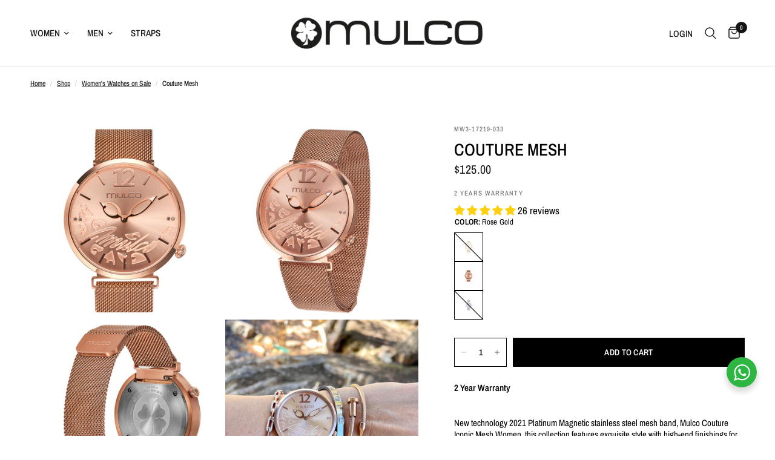

--- FILE ---
content_type: text/html; charset=utf-8
request_url: https://mulco.com/collections/womens-watches-on-sale/products/couture-iconic-mesh-women
body_size: 66042
content:
<!doctype html><html class="no-js" lang="en" dir="ltr">
<head>
	<meta charset="utf-8">
	<meta http-equiv="X-UA-Compatible" content="IE=edge,chrome=1">
	<meta name="viewport" content="width=device-width, initial-scale=1, maximum-scale=5, viewport-fit=cover">
	<meta name="theme-color" content="#ffffff">
	<meta name="google-site-verification" content="ypLjVscNowGw9LtC1lCMrF604jPaUdgIUsuCWCk7rFk" />
	<link rel="canonical" href="https://mulco.com/products/couture-iconic-mesh-women">
	<link rel="preconnect" href="https://cdn.shopify.com" crossorigin>
	<link rel="preload" as="style" href="//mulco.com/cdn/shop/t/33/assets/app.css?v=95963662653998006091718030952">
<link rel="preload" as="style" href="//mulco.com/cdn/shop/t/33/assets/product.css?v=43236076619559596931717429472">
<link rel="preload" as="image" href="//mulco.com/cdn/shop/files/MW3-17219L-033-Front_20x_crop_center.jpg?v=1751297652" imagesrcset="//mulco.com/cdn/shop/files/MW3-17219L-033-Front_375x_crop_center.jpg?v=1751297652 375w,//mulco.com/cdn/shop/files/MW3-17219L-033-Front_640x_crop_center.jpg?v=1751297652 640w,//mulco.com/cdn/shop/files/MW3-17219L-033-Front_960x_crop_center.jpg?v=1751297652 960w" imagesizes="auto">



<link href="//mulco.com/cdn/shop/t/33/assets/animations.min.js?v=125778792411641688251714493962" as="script" rel="preload">

<link href="//mulco.com/cdn/shop/t/33/assets/header.js?v=53973329853117484881718030953" as="script" rel="preload">
<link href="//mulco.com/cdn/shop/t/33/assets/vendor.min.js?v=24387807840910288901714493964" as="script" rel="preload">
<link href="//mulco.com/cdn/shop/t/33/assets/app.js?v=2978339711351539081718030952" as="script" rel="preload">
<link href="//mulco.com/cdn/shop/t/33/assets/slideshow.js?v=3694593534833641341714493964" as="script" rel="preload">

<script>
window.lazySizesConfig = window.lazySizesConfig || {};
window.lazySizesConfig.expand = 250;
window.lazySizesConfig.loadMode = 1;
window.lazySizesConfig.loadHidden = false;
</script>


	<link rel="icon" type="image/png" href="//mulco.com/cdn/shop/files/favicon_194c3d9c-96ea-4887-b159-ade4e498495a.png?crop=center&height=32&v=1613791533&width=32">

	<title>
	Mulco Women Watches Couture Iconic Mesh &ndash; Mulco Watches
	</title>

	
	<meta name="description" content="2 Year Warranty   New technology 2021 Platinum Magnetic stainless steel mesh band, Mulco Couture Iconic Mesh Women, this collection features exquisite style with high-end finishings for your enjoyment. [SPECIFICATIONS] Display:   Radial sunray texture with Swarovski stones. Band:    Mesh stainless steel. Band width: 20">
	
<link rel="preconnect" href="https://fonts.shopifycdn.com" crossorigin>

<meta property="og:site_name" content="Mulco Watches">
<meta property="og:url" content="https://mulco.com/products/couture-iconic-mesh-women">
<meta property="og:title" content="Mulco Women Watches Couture Iconic Mesh">
<meta property="og:type" content="product">
<meta property="og:description" content="2 Year Warranty   New technology 2021 Platinum Magnetic stainless steel mesh band, Mulco Couture Iconic Mesh Women, this collection features exquisite style with high-end finishings for your enjoyment. [SPECIFICATIONS] Display:   Radial sunray texture with Swarovski stones. Band:    Mesh stainless steel. Band width: 20"><meta property="og:image" content="http://mulco.com/cdn/shop/files/MW3-17219L-033-Front.jpg?v=1751297652">
  <meta property="og:image:secure_url" content="https://mulco.com/cdn/shop/files/MW3-17219L-033-Front.jpg?v=1751297652">
  <meta property="og:image:width" content="1500">
  <meta property="og:image:height" content="1500"><meta property="og:price:amount" content="125.00">
  <meta property="og:price:currency" content="USD"><meta name="twitter:card" content="summary_large_image">
<meta name="twitter:title" content="Mulco Women Watches Couture Iconic Mesh">
<meta name="twitter:description" content="2 Year Warranty   New technology 2021 Platinum Magnetic stainless steel mesh band, Mulco Couture Iconic Mesh Women, this collection features exquisite style with high-end finishings for your enjoyment. [SPECIFICATIONS] Display:   Radial sunray texture with Swarovski stones. Band:    Mesh stainless steel. Band width: 20">


	<link href="//mulco.com/cdn/shop/t/33/assets/app.css?v=95963662653998006091718030952" rel="stylesheet" type="text/css" media="all" />

	<style data-shopify>
	@font-face {
  font-family: "Archivo Narrow";
  font-weight: 400;
  font-style: normal;
  font-display: swap;
  src: url("//mulco.com/cdn/fonts/archivo_narrow/archivonarrow_n4.5c3bab850a22055c235cf940f895d873a8689d70.woff2") format("woff2"),
       url("//mulco.com/cdn/fonts/archivo_narrow/archivonarrow_n4.ea12dd22d3319d164475c1d047ae8f973041a9ff.woff") format("woff");
}

@font-face {
  font-family: "Archivo Narrow";
  font-weight: 500;
  font-style: normal;
  font-display: swap;
  src: url("//mulco.com/cdn/fonts/archivo_narrow/archivonarrow_n5.d7d2ed7fbf03e65de95fbf4dd65b8f16594058a7.woff2") format("woff2"),
       url("//mulco.com/cdn/fonts/archivo_narrow/archivonarrow_n5.1b34a2bfca6fa7ceb43f421bf0098175c735e91b.woff") format("woff");
}

@font-face {
  font-family: "Archivo Narrow";
  font-weight: 600;
  font-style: normal;
  font-display: swap;
  src: url("//mulco.com/cdn/fonts/archivo_narrow/archivonarrow_n6.39db873f9e4e9c8ab7083354b267ce7500b7ee9e.woff2") format("woff2"),
       url("//mulco.com/cdn/fonts/archivo_narrow/archivonarrow_n6.997d285d710a777a602467368cc2fbd11a20033e.woff") format("woff");
}

@font-face {
  font-family: "Archivo Narrow";
  font-weight: 400;
  font-style: italic;
  font-display: swap;
  src: url("//mulco.com/cdn/fonts/archivo_narrow/archivonarrow_i4.59445c13f0e607542640c8a56f31dcd8ed680cfa.woff2") format("woff2"),
       url("//mulco.com/cdn/fonts/archivo_narrow/archivonarrow_i4.bbf26c99347034f8df1f87b08c4a929cfc5255c8.woff") format("woff");
}

@font-face {
  font-family: "Archivo Narrow";
  font-weight: 600;
  font-style: italic;
  font-display: swap;
  src: url("//mulco.com/cdn/fonts/archivo_narrow/archivonarrow_i6.21c69730cb55f9ff454529f520897ee241e78c97.woff2") format("woff2"),
       url("//mulco.com/cdn/fonts/archivo_narrow/archivonarrow_i6.6c25ccdf80ef4616ffdc61ea3e51d7ed480f0d13.woff") format("woff");
}


		@font-face {
  font-family: "Archivo Narrow";
  font-weight: 600;
  font-style: normal;
  font-display: swap;
  src: url("//mulco.com/cdn/fonts/archivo_narrow/archivonarrow_n6.39db873f9e4e9c8ab7083354b267ce7500b7ee9e.woff2") format("woff2"),
       url("//mulco.com/cdn/fonts/archivo_narrow/archivonarrow_n6.997d285d710a777a602467368cc2fbd11a20033e.woff") format("woff");
}

@font-face {
  font-family: "Archivo Narrow";
  font-weight: 400;
  font-style: normal;
  font-display: swap;
  src: url("//mulco.com/cdn/fonts/archivo_narrow/archivonarrow_n4.5c3bab850a22055c235cf940f895d873a8689d70.woff2") format("woff2"),
       url("//mulco.com/cdn/fonts/archivo_narrow/archivonarrow_n4.ea12dd22d3319d164475c1d047ae8f973041a9ff.woff") format("woff");
}

h1,h2,h3,h4,h5,h6,
	.h1,.h2,.h3,.h4,.h5,.h6,
	.logolink.text-logo,
	.heading-font,
	.h1-xlarge,
	.h1-large,
	.customer-addresses .my-address .address-index {
		font-style: normal;
		font-weight: 600;
		font-family: "Archivo Narrow", sans-serif;
	}
	body,
	.body-font,
	.thb-product-detail .product-title {
		font-style: normal;
		font-weight: 400;
		font-family: "Archivo Narrow", sans-serif;
	}
	:root {
		--font-body-scale: 1.0;
		--font-body-line-height-scale: 0.8;
		--font-body-letter-spacing: 0.0em;
		--font-body-medium-weight: 500;
    --font-body-bold-weight: 600;
		--font-announcement-scale: 1.0;
		--font-heading-scale: 1.0;
		--font-heading-line-height-scale: 1.0;
		--font-heading-letter-spacing: 0.0em;
		--font-navigation-scale: 1.0;
		--font-product-title-scale: 1.0;
		--font-product-title-line-height-scale: 1.0;
		--button-letter-spacing: 0.02em;

		--bg-body: #ffffff;
		--bg-body-rgb: 255,255,255;
		--bg-body-darken: #f7f7f7;
		--payment-terms-background-color: #ffffff;
		--color-body: #000000;
		--color-body-rgb: 0,0,0;
		--color-accent: #151515;
		--color-accent-rgb: 21,21,21;
		--color-border: #000000;
		--color-form-border: #dedede;
		--color-overlay-rgb: 0,0,0;--color-announcement-bar-text: #ffffff;--color-announcement-bar-bg: #151515;--color-header-bg: #ffffff;
			--color-header-bg-rgb: 255,255,255;--color-header-text: #151515;
			--color-header-text-rgb: 21,21,21;--color-header-links: #151515;--color-header-links-hover: #151515;--color-header-icons: #151515;--color-header-border: #E2E2E2;--solid-button-background: #eb6b34;--solid-button-label: #000000;--outline-button-label: #000000;--color-price: #151515;--color-star: #FD9A52;--color-dots: #151515;--color-inventory-instock: #279A4B;--color-inventory-lowstock: #FB9E5B;--section-spacing-mobile: 50px;
		--section-spacing-desktop: 80px;--button-border-radius: 0px;--color-badge-text: #ffffff;--color-badge-sold-out: #939393;--color-badge-sale: #151515;--color-badge-preorder: #666666;--badge-corner-radius: 13px;--color-footer-text: #FFFFFF;
			--color-footer-text-rgb: 255,255,255;--color-footer-link: #FFFFFF;--color-footer-link-hover: #FFFFFF;--color-footer-border: #444444;
			--color-footer-border-rgb: 68,68,68;--color-footer-bg: #151515;}
</style>


	<script>
		window.theme = window.theme || {};
		theme = {
			settings: {
				money_with_currency_format:"${{amount}}",
				cart_drawer:true,
				product_id: 6159475703970,
			},
			routes: {
				root_url: '/',
				cart_url: '/cart',
				cart_add_url: '/cart/add',
				search_url: '/search',
				cart_change_url: '/cart/change',
				cart_update_url: '/cart/update',
				predictive_search_url: '/search/suggest',
			},
			variantStrings: {
        addToCart: `Add to cart`,
        soldOut: `Sold out`,
        unavailable: `Unavailable`,
        preOrder: `Pre-order`,
      },
			strings: {
				requiresTerms: `You must agree with the terms and conditions of sales to check out`,
				shippingEstimatorNoResults: `Sorry, we do not ship to your address.`,
				shippingEstimatorOneResult: `There is one shipping rate for your address:`,
				shippingEstimatorMultipleResults: `There are several shipping rates for your address:`,
				shippingEstimatorError: `One or more error occurred while retrieving shipping rates:`
			}
		};
	</script>
	<script>window.performance && window.performance.mark && window.performance.mark('shopify.content_for_header.start');</script><meta name="google-site-verification" content="9c3xIN-Br3qA34zk4EUSMjZYF9BIVLGovXl791owEf0">
<meta name="google-site-verification" content="v5Di0gT2Mbj6WnsVhMc-z0FUMb9iGa7nN6ZMj7Fy2Xk">
<meta id="shopify-digital-wallet" name="shopify-digital-wallet" content="/30990194/digital_wallets/dialog">
<meta name="shopify-checkout-api-token" content="92c56a3c4950aac9729f15781814a605">
<meta id="in-context-paypal-metadata" data-shop-id="30990194" data-venmo-supported="false" data-environment="production" data-locale="en_US" data-paypal-v4="true" data-currency="USD">
<link rel="alternate" hreflang="x-default" href="https://mulco.com/products/couture-iconic-mesh-women">
<link rel="alternate" hreflang="en" href="https://mulco.com/products/couture-iconic-mesh-women">
<link rel="alternate" hreflang="es" href="https://mulco.com/es/products/couture-iconic-mesh-women">
<link rel="alternate" hreflang="en-CA" href="https://mulco.com/en-ca/products/couture-iconic-mesh-women">
<link rel="alternate" type="application/json+oembed" href="https://mulco.com/products/couture-iconic-mesh-women.oembed">
<script async="async" src="/checkouts/internal/preloads.js?locale=en-US"></script>
<link rel="preconnect" href="https://shop.app" crossorigin="anonymous">
<script async="async" src="https://shop.app/checkouts/internal/preloads.js?locale=en-US&shop_id=30990194" crossorigin="anonymous"></script>
<script id="apple-pay-shop-capabilities" type="application/json">{"shopId":30990194,"countryCode":"US","currencyCode":"USD","merchantCapabilities":["supports3DS"],"merchantId":"gid:\/\/shopify\/Shop\/30990194","merchantName":"Mulco Watches","requiredBillingContactFields":["postalAddress","email","phone"],"requiredShippingContactFields":["postalAddress","email","phone"],"shippingType":"shipping","supportedNetworks":["visa","masterCard","amex","discover","elo","jcb"],"total":{"type":"pending","label":"Mulco Watches","amount":"1.00"},"shopifyPaymentsEnabled":true,"supportsSubscriptions":true}</script>
<script id="shopify-features" type="application/json">{"accessToken":"92c56a3c4950aac9729f15781814a605","betas":["rich-media-storefront-analytics"],"domain":"mulco.com","predictiveSearch":true,"shopId":30990194,"locale":"en"}</script>
<script>var Shopify = Shopify || {};
Shopify.shop = "mulco-usa.myshopify.com";
Shopify.locale = "en";
Shopify.currency = {"active":"USD","rate":"1.0"};
Shopify.country = "US";
Shopify.theme = {"name":"Reformation","id":141413679330,"schema_name":"Reformation","schema_version":"3.0.1","theme_store_id":1762,"role":"main"};
Shopify.theme.handle = "null";
Shopify.theme.style = {"id":null,"handle":null};
Shopify.cdnHost = "mulco.com/cdn";
Shopify.routes = Shopify.routes || {};
Shopify.routes.root = "/";</script>
<script type="module">!function(o){(o.Shopify=o.Shopify||{}).modules=!0}(window);</script>
<script>!function(o){function n(){var o=[];function n(){o.push(Array.prototype.slice.apply(arguments))}return n.q=o,n}var t=o.Shopify=o.Shopify||{};t.loadFeatures=n(),t.autoloadFeatures=n()}(window);</script>
<script>
  window.ShopifyPay = window.ShopifyPay || {};
  window.ShopifyPay.apiHost = "shop.app\/pay";
  window.ShopifyPay.redirectState = null;
</script>
<script id="shop-js-analytics" type="application/json">{"pageType":"product"}</script>
<script defer="defer" async type="module" src="//mulco.com/cdn/shopifycloud/shop-js/modules/v2/client.init-shop-cart-sync_BN7fPSNr.en.esm.js"></script>
<script defer="defer" async type="module" src="//mulco.com/cdn/shopifycloud/shop-js/modules/v2/chunk.common_Cbph3Kss.esm.js"></script>
<script defer="defer" async type="module" src="//mulco.com/cdn/shopifycloud/shop-js/modules/v2/chunk.modal_DKumMAJ1.esm.js"></script>
<script type="module">
  await import("//mulco.com/cdn/shopifycloud/shop-js/modules/v2/client.init-shop-cart-sync_BN7fPSNr.en.esm.js");
await import("//mulco.com/cdn/shopifycloud/shop-js/modules/v2/chunk.common_Cbph3Kss.esm.js");
await import("//mulco.com/cdn/shopifycloud/shop-js/modules/v2/chunk.modal_DKumMAJ1.esm.js");

  window.Shopify.SignInWithShop?.initShopCartSync?.({"fedCMEnabled":true,"windoidEnabled":true});

</script>
<script>
  window.Shopify = window.Shopify || {};
  if (!window.Shopify.featureAssets) window.Shopify.featureAssets = {};
  window.Shopify.featureAssets['shop-js'] = {"shop-cart-sync":["modules/v2/client.shop-cart-sync_CJVUk8Jm.en.esm.js","modules/v2/chunk.common_Cbph3Kss.esm.js","modules/v2/chunk.modal_DKumMAJ1.esm.js"],"init-fed-cm":["modules/v2/client.init-fed-cm_7Fvt41F4.en.esm.js","modules/v2/chunk.common_Cbph3Kss.esm.js","modules/v2/chunk.modal_DKumMAJ1.esm.js"],"init-shop-email-lookup-coordinator":["modules/v2/client.init-shop-email-lookup-coordinator_Cc088_bR.en.esm.js","modules/v2/chunk.common_Cbph3Kss.esm.js","modules/v2/chunk.modal_DKumMAJ1.esm.js"],"init-windoid":["modules/v2/client.init-windoid_hPopwJRj.en.esm.js","modules/v2/chunk.common_Cbph3Kss.esm.js","modules/v2/chunk.modal_DKumMAJ1.esm.js"],"shop-button":["modules/v2/client.shop-button_B0jaPSNF.en.esm.js","modules/v2/chunk.common_Cbph3Kss.esm.js","modules/v2/chunk.modal_DKumMAJ1.esm.js"],"shop-cash-offers":["modules/v2/client.shop-cash-offers_DPIskqss.en.esm.js","modules/v2/chunk.common_Cbph3Kss.esm.js","modules/v2/chunk.modal_DKumMAJ1.esm.js"],"shop-toast-manager":["modules/v2/client.shop-toast-manager_CK7RT69O.en.esm.js","modules/v2/chunk.common_Cbph3Kss.esm.js","modules/v2/chunk.modal_DKumMAJ1.esm.js"],"init-shop-cart-sync":["modules/v2/client.init-shop-cart-sync_BN7fPSNr.en.esm.js","modules/v2/chunk.common_Cbph3Kss.esm.js","modules/v2/chunk.modal_DKumMAJ1.esm.js"],"init-customer-accounts-sign-up":["modules/v2/client.init-customer-accounts-sign-up_CfPf4CXf.en.esm.js","modules/v2/client.shop-login-button_DeIztwXF.en.esm.js","modules/v2/chunk.common_Cbph3Kss.esm.js","modules/v2/chunk.modal_DKumMAJ1.esm.js"],"pay-button":["modules/v2/client.pay-button_CgIwFSYN.en.esm.js","modules/v2/chunk.common_Cbph3Kss.esm.js","modules/v2/chunk.modal_DKumMAJ1.esm.js"],"init-customer-accounts":["modules/v2/client.init-customer-accounts_DQ3x16JI.en.esm.js","modules/v2/client.shop-login-button_DeIztwXF.en.esm.js","modules/v2/chunk.common_Cbph3Kss.esm.js","modules/v2/chunk.modal_DKumMAJ1.esm.js"],"avatar":["modules/v2/client.avatar_BTnouDA3.en.esm.js"],"init-shop-for-new-customer-accounts":["modules/v2/client.init-shop-for-new-customer-accounts_CsZy_esa.en.esm.js","modules/v2/client.shop-login-button_DeIztwXF.en.esm.js","modules/v2/chunk.common_Cbph3Kss.esm.js","modules/v2/chunk.modal_DKumMAJ1.esm.js"],"shop-follow-button":["modules/v2/client.shop-follow-button_BRMJjgGd.en.esm.js","modules/v2/chunk.common_Cbph3Kss.esm.js","modules/v2/chunk.modal_DKumMAJ1.esm.js"],"checkout-modal":["modules/v2/client.checkout-modal_B9Drz_yf.en.esm.js","modules/v2/chunk.common_Cbph3Kss.esm.js","modules/v2/chunk.modal_DKumMAJ1.esm.js"],"shop-login-button":["modules/v2/client.shop-login-button_DeIztwXF.en.esm.js","modules/v2/chunk.common_Cbph3Kss.esm.js","modules/v2/chunk.modal_DKumMAJ1.esm.js"],"lead-capture":["modules/v2/client.lead-capture_DXYzFM3R.en.esm.js","modules/v2/chunk.common_Cbph3Kss.esm.js","modules/v2/chunk.modal_DKumMAJ1.esm.js"],"shop-login":["modules/v2/client.shop-login_CA5pJqmO.en.esm.js","modules/v2/chunk.common_Cbph3Kss.esm.js","modules/v2/chunk.modal_DKumMAJ1.esm.js"],"payment-terms":["modules/v2/client.payment-terms_BxzfvcZJ.en.esm.js","modules/v2/chunk.common_Cbph3Kss.esm.js","modules/v2/chunk.modal_DKumMAJ1.esm.js"]};
</script>
<script>(function() {
  var isLoaded = false;
  function asyncLoad() {
    if (isLoaded) return;
    isLoaded = true;
    var urls = ["https:\/\/storelocator.w3apps.co\/js\/include.js?shop=mulco-usa.myshopify.com","https:\/\/embed.tawk.to\/widget-script\/5b15581d10b99c7b36d49cb1\/default.js?shop=mulco-usa.myshopify.com","https:\/\/chimpstatic.com\/mcjs-connected\/js\/users\/e08ff1f1383aaf2bfa61f072b\/b7a692b6174ad2d87c601c789.js?shop=mulco-usa.myshopify.com","https:\/\/shopify.covet.pics\/covet-pics-widget-inject.js?shop=mulco-usa.myshopify.com","https:\/\/sliderapp.hulkapps.com\/assets\/js\/slider.js?shop=mulco-usa.myshopify.com","https:\/\/d9fvwtvqz2fm1.cloudfront.net\/shop\/js\/discount-on-cart-pro.min.js?shop=mulco-usa.myshopify.com","https:\/\/storage.googleapis.com\/prd-bb-scripts\/brandbassador\/bb-frontend.js?shop=mulco-usa.myshopify.com","https:\/\/justone.ai\/embed\/script-tags\/0c8f0a0a371347b1ade8c4de7466af18\/shopifyEmbed.js?shop=mulco-usa.myshopify.com","https:\/\/cdn.relatedproducts.top\/js\/relatedproduct.cdn.js?shop=mulco-usa.myshopify.com"];
    for (var i = 0; i < urls.length; i++) {
      var s = document.createElement('script');
      s.type = 'text/javascript';
      s.async = true;
      s.src = urls[i];
      var x = document.getElementsByTagName('script')[0];
      x.parentNode.insertBefore(s, x);
    }
  };
  if(window.attachEvent) {
    window.attachEvent('onload', asyncLoad);
  } else {
    window.addEventListener('load', asyncLoad, false);
  }
})();</script>
<script id="__st">var __st={"a":30990194,"offset":-18000,"reqid":"37b5a6cd-cb39-499c-8874-f160d2fad0f5-1769857671","pageurl":"mulco.com\/collections\/womens-watches-on-sale\/products\/couture-iconic-mesh-women","u":"82af9c564ab7","p":"product","rtyp":"product","rid":6159475703970};</script>
<script>window.ShopifyPaypalV4VisibilityTracking = true;</script>
<script id="captcha-bootstrap">!function(){'use strict';const t='contact',e='account',n='new_comment',o=[[t,t],['blogs',n],['comments',n],[t,'customer']],c=[[e,'customer_login'],[e,'guest_login'],[e,'recover_customer_password'],[e,'create_customer']],r=t=>t.map((([t,e])=>`form[action*='/${t}']:not([data-nocaptcha='true']) input[name='form_type'][value='${e}']`)).join(','),a=t=>()=>t?[...document.querySelectorAll(t)].map((t=>t.form)):[];function s(){const t=[...o],e=r(t);return a(e)}const i='password',u='form_key',d=['recaptcha-v3-token','g-recaptcha-response','h-captcha-response',i],f=()=>{try{return window.sessionStorage}catch{return}},m='__shopify_v',_=t=>t.elements[u];function p(t,e,n=!1){try{const o=window.sessionStorage,c=JSON.parse(o.getItem(e)),{data:r}=function(t){const{data:e,action:n}=t;return t[m]||n?{data:e,action:n}:{data:t,action:n}}(c);for(const[e,n]of Object.entries(r))t.elements[e]&&(t.elements[e].value=n);n&&o.removeItem(e)}catch(o){console.error('form repopulation failed',{error:o})}}const l='form_type',E='cptcha';function T(t){t.dataset[E]=!0}const w=window,h=w.document,L='Shopify',v='ce_forms',y='captcha';let A=!1;((t,e)=>{const n=(g='f06e6c50-85a8-45c8-87d0-21a2b65856fe',I='https://cdn.shopify.com/shopifycloud/storefront-forms-hcaptcha/ce_storefront_forms_captcha_hcaptcha.v1.5.2.iife.js',D={infoText:'Protected by hCaptcha',privacyText:'Privacy',termsText:'Terms'},(t,e,n)=>{const o=w[L][v],c=o.bindForm;if(c)return c(t,g,e,D).then(n);var r;o.q.push([[t,g,e,D],n]),r=I,A||(h.body.append(Object.assign(h.createElement('script'),{id:'captcha-provider',async:!0,src:r})),A=!0)});var g,I,D;w[L]=w[L]||{},w[L][v]=w[L][v]||{},w[L][v].q=[],w[L][y]=w[L][y]||{},w[L][y].protect=function(t,e){n(t,void 0,e),T(t)},Object.freeze(w[L][y]),function(t,e,n,w,h,L){const[v,y,A,g]=function(t,e,n){const i=e?o:[],u=t?c:[],d=[...i,...u],f=r(d),m=r(i),_=r(d.filter((([t,e])=>n.includes(e))));return[a(f),a(m),a(_),s()]}(w,h,L),I=t=>{const e=t.target;return e instanceof HTMLFormElement?e:e&&e.form},D=t=>v().includes(t);t.addEventListener('submit',(t=>{const e=I(t);if(!e)return;const n=D(e)&&!e.dataset.hcaptchaBound&&!e.dataset.recaptchaBound,o=_(e),c=g().includes(e)&&(!o||!o.value);(n||c)&&t.preventDefault(),c&&!n&&(function(t){try{if(!f())return;!function(t){const e=f();if(!e)return;const n=_(t);if(!n)return;const o=n.value;o&&e.removeItem(o)}(t);const e=Array.from(Array(32),(()=>Math.random().toString(36)[2])).join('');!function(t,e){_(t)||t.append(Object.assign(document.createElement('input'),{type:'hidden',name:u})),t.elements[u].value=e}(t,e),function(t,e){const n=f();if(!n)return;const o=[...t.querySelectorAll(`input[type='${i}']`)].map((({name:t})=>t)),c=[...d,...o],r={};for(const[a,s]of new FormData(t).entries())c.includes(a)||(r[a]=s);n.setItem(e,JSON.stringify({[m]:1,action:t.action,data:r}))}(t,e)}catch(e){console.error('failed to persist form',e)}}(e),e.submit())}));const S=(t,e)=>{t&&!t.dataset[E]&&(n(t,e.some((e=>e===t))),T(t))};for(const o of['focusin','change'])t.addEventListener(o,(t=>{const e=I(t);D(e)&&S(e,y())}));const B=e.get('form_key'),M=e.get(l),P=B&&M;t.addEventListener('DOMContentLoaded',(()=>{const t=y();if(P)for(const e of t)e.elements[l].value===M&&p(e,B);[...new Set([...A(),...v().filter((t=>'true'===t.dataset.shopifyCaptcha))])].forEach((e=>S(e,t)))}))}(h,new URLSearchParams(w.location.search),n,t,e,['guest_login'])})(!0,!0)}();</script>
<script integrity="sha256-4kQ18oKyAcykRKYeNunJcIwy7WH5gtpwJnB7kiuLZ1E=" data-source-attribution="shopify.loadfeatures" defer="defer" src="//mulco.com/cdn/shopifycloud/storefront/assets/storefront/load_feature-a0a9edcb.js" crossorigin="anonymous"></script>
<script crossorigin="anonymous" defer="defer" src="//mulco.com/cdn/shopifycloud/storefront/assets/shopify_pay/storefront-65b4c6d7.js?v=20250812"></script>
<script data-source-attribution="shopify.dynamic_checkout.dynamic.init">var Shopify=Shopify||{};Shopify.PaymentButton=Shopify.PaymentButton||{isStorefrontPortableWallets:!0,init:function(){window.Shopify.PaymentButton.init=function(){};var t=document.createElement("script");t.src="https://mulco.com/cdn/shopifycloud/portable-wallets/latest/portable-wallets.en.js",t.type="module",document.head.appendChild(t)}};
</script>
<script data-source-attribution="shopify.dynamic_checkout.buyer_consent">
  function portableWalletsHideBuyerConsent(e){var t=document.getElementById("shopify-buyer-consent"),n=document.getElementById("shopify-subscription-policy-button");t&&n&&(t.classList.add("hidden"),t.setAttribute("aria-hidden","true"),n.removeEventListener("click",e))}function portableWalletsShowBuyerConsent(e){var t=document.getElementById("shopify-buyer-consent"),n=document.getElementById("shopify-subscription-policy-button");t&&n&&(t.classList.remove("hidden"),t.removeAttribute("aria-hidden"),n.addEventListener("click",e))}window.Shopify?.PaymentButton&&(window.Shopify.PaymentButton.hideBuyerConsent=portableWalletsHideBuyerConsent,window.Shopify.PaymentButton.showBuyerConsent=portableWalletsShowBuyerConsent);
</script>
<script data-source-attribution="shopify.dynamic_checkout.cart.bootstrap">document.addEventListener("DOMContentLoaded",(function(){function t(){return document.querySelector("shopify-accelerated-checkout-cart, shopify-accelerated-checkout")}if(t())Shopify.PaymentButton.init();else{new MutationObserver((function(e,n){t()&&(Shopify.PaymentButton.init(),n.disconnect())})).observe(document.body,{childList:!0,subtree:!0})}}));
</script>
<link id="shopify-accelerated-checkout-styles" rel="stylesheet" media="screen" href="https://mulco.com/cdn/shopifycloud/portable-wallets/latest/accelerated-checkout-backwards-compat.css" crossorigin="anonymous">
<style id="shopify-accelerated-checkout-cart">
        #shopify-buyer-consent {
  margin-top: 1em;
  display: inline-block;
  width: 100%;
}

#shopify-buyer-consent.hidden {
  display: none;
}

#shopify-subscription-policy-button {
  background: none;
  border: none;
  padding: 0;
  text-decoration: underline;
  font-size: inherit;
  cursor: pointer;
}

#shopify-subscription-policy-button::before {
  box-shadow: none;
}

      </style>

<script>window.performance && window.performance.mark && window.performance.mark('shopify.content_for_header.end');</script> <!-- Header hook for plugins -->

	<script>document.documentElement.className = document.documentElement.className.replace('no-js', 'js');</script>
	<style>
  /* Estilos personalizados para botón Add to Cart */
  .product-form button[name="add"],
  .product-form__submit,
  .product-form .button[type="submit"],
  button[name="add"],
  .add-to-cart-button {
    background-color: #000000 !important;
    color: #ffffff !important;
    border: none !important;
    transition: all 0.3s ease;
  }

  /* Estado hover */
  .product-form button[name="add"]:hover,
  .product-form__submit:hover,
  .product-form .button[type="submit"]:hover,
  button[name="add"]:hover,
  .add-to-cart-button:hover {
    background-color: #ffffff !important;
    color: #000000 !important;
    border: 1px solid #000000 !important;
  }

  /* Estado focus para accesibilidad */
  .product-form button[name="add"]:focus,
  .product-form__submit:focus,
  .product-form .button[type="submit"]:focus,
  button[name="add"]:focus,
  .add-to-cart-button:focus {
    background-color: #ffffff !important;
    color: #000000 !important;
    border: 1px solid #000000 !important;
  }

  /* Slideshow navigation buttons with black border */
  .slideshow__controls button,
  .slideshow__nav button,
  .slideshow__arrow,
  [class*="slideshow"] button[aria-label*="slide"],
  [class*="slideshow"] button[aria-label*="Slide"] {
    border: 2px solid #000000 !important;
  }

  .slideshow__controls button:hover,
  .slideshow__nav button:hover,
  .slideshow__arrow:hover,
  [class*="slideshow"] button[aria-label*="slide"]:hover,
  [class*="slideshow"] button[aria-label*="Slide"]:hover {
    border: 2px solid #000000 !important;
  }

  /* Slideshow CTA buttons (WOMEN/MEN) with black border */
  .slideshow .button,
  .slideshow__slide .button {
    border: 2px solid #000000 !important;
  }

  .slideshow .button:hover,
  .slideshow__slide .button:hover {
    border: 2px solid #000000 !important;
  }

  /* Move slideshow CTA buttons down by 3 pixels */
  .slideshow .button,
  .slideshow__slide .button {
    transform: translateY(3px);
  }
</style>
  <script src="https://code.jquery.com/jquery-3.7.1.js" integrity="sha256-eKhayi8LEQwp4NKxN+CfCh+3qOVUtJn3QNZ0TciWLP4=" crossorigin="anonymous"></script>
<!-- BEGIN app block: shopify://apps/justuno-email-sms-pop-ups/blocks/star_rating/ea1f1a23-7069-4266-a6e1-df04f87c7e94 -->

<script>

  fetch('https://justone.ai/v1/public/subdomain/mulco-usa.myshopify.com').then((res) => res.json()).then((data) => {
    const newScript = document.createElement('script');
    let finalHostName = "justone.ai";
    if (data !== null && data !== undefined) {
      domainID = data.domainID;
      if (data.hostName) {
        finalHostName = data.hostName;
      }
    }



    newScript.innerHTML = `
        window.ju4_num = "${domainID}";
        window.ju4_asset_host = 'https://${finalHostName}/embed';
        window.ju4_pApi = 'https://${finalHostName}';
        window.ju4_api = 'https://api.justuno.com';

        
      (function (i, s, o, g, r, a, m) {
        i[r] =
          i[r] ||
          function () {
            (i[r].q = i[r].q || []).push(arguments);
          };
        (a = s.createElement(o)), (m = s.getElementsByTagName(o)[0]);
        a.async = 1;
        a.src = g;
        m.parentNode.insertBefore(a, m);
      })(
        window,
        document,
        "script",
        ju4_asset_host + "/ju_shopify_init.js?v=2",
        "ju4app"
      );
    `;
    document.head.appendChild(newScript);
  })
</script>


<!-- END app block --><!-- BEGIN app block: shopify://apps/judge-me-reviews/blocks/judgeme_core/61ccd3b1-a9f2-4160-9fe9-4fec8413e5d8 --><!-- Start of Judge.me Core -->






<link rel="dns-prefetch" href="https://cdnwidget.judge.me">
<link rel="dns-prefetch" href="https://cdn.judge.me">
<link rel="dns-prefetch" href="https://cdn1.judge.me">
<link rel="dns-prefetch" href="https://api.judge.me">

<script data-cfasync='false' class='jdgm-settings-script'>window.jdgmSettings={"pagination":5,"disable_web_reviews":false,"badge_no_review_text":"No reviews","badge_n_reviews_text":"{{ n }} review/reviews","badge_star_color":"#FFD012","hide_badge_preview_if_no_reviews":true,"badge_hide_text":false,"enforce_center_preview_badge":false,"widget_title":"Customer Reviews","widget_open_form_text":"Write a review","widget_close_form_text":"Cancel review","widget_refresh_page_text":"Refresh page","widget_summary_text":"Based on {{ number_of_reviews }} review/reviews","widget_no_review_text":"Be the first to write a review","widget_name_field_text":"Display name","widget_verified_name_field_text":"Verified Name (public)","widget_name_placeholder_text":"Display name","widget_required_field_error_text":"This field is required.","widget_email_field_text":"Email address","widget_verified_email_field_text":"Verified Email (private, can not be edited)","widget_email_placeholder_text":"Your email address","widget_email_field_error_text":"Please enter a valid email address.","widget_rating_field_text":"Rating","widget_review_title_field_text":"Review Title","widget_review_title_placeholder_text":"Give your review a title","widget_review_body_field_text":"Review content","widget_review_body_placeholder_text":"Start writing here...","widget_pictures_field_text":"Picture/Video (optional)","widget_submit_review_text":"Submit Review","widget_submit_verified_review_text":"Submit Verified Review","widget_submit_success_msg_with_auto_publish":"Thank you! Please refresh the page in a few moments to see your review. You can remove or edit your review by logging into \u003ca href='https://judge.me/login' target='_blank' rel='nofollow noopener'\u003eJudge.me\u003c/a\u003e","widget_submit_success_msg_no_auto_publish":"Thank you! Your review will be published as soon as it is approved by the shop admin. You can remove or edit your review by logging into \u003ca href='https://judge.me/login' target='_blank' rel='nofollow noopener'\u003eJudge.me\u003c/a\u003e","widget_show_default_reviews_out_of_total_text":"Showing {{ n_reviews_shown }} out of {{ n_reviews }} reviews.","widget_show_all_link_text":"Show all","widget_show_less_link_text":"Show less","widget_author_said_text":"{{ reviewer_name }} said:","widget_days_text":"{{ n }} days ago","widget_weeks_text":"{{ n }} week/weeks ago","widget_months_text":"{{ n }} month/months ago","widget_years_text":"{{ n }} year/years ago","widget_yesterday_text":"Yesterday","widget_today_text":"Today","widget_replied_text":"\u003e\u003e {{ shop_name }} replied:","widget_read_more_text":"Read more","widget_reviewer_name_as_initial":"last_initial","widget_rating_filter_color":"#fbcd0a","widget_rating_filter_see_all_text":"See all reviews","widget_sorting_most_recent_text":"Most Recent","widget_sorting_highest_rating_text":"Highest Rating","widget_sorting_lowest_rating_text":"Lowest Rating","widget_sorting_with_pictures_text":"Only Pictures","widget_sorting_most_helpful_text":"Most Helpful","widget_open_question_form_text":"Ask a question","widget_reviews_subtab_text":"Reviews","widget_questions_subtab_text":"Questions","widget_question_label_text":"Question","widget_answer_label_text":"Answer","widget_question_placeholder_text":"Write your question here","widget_submit_question_text":"Submit Question","widget_question_submit_success_text":"Thank you for your question! We will notify you once it gets answered.","widget_star_color":"#FFD012","verified_badge_text":"Verified","verified_badge_bg_color":"","verified_badge_text_color":"","verified_badge_placement":"left-of-reviewer-name","widget_review_max_height":"","widget_hide_border":true,"widget_social_share":true,"widget_thumb":false,"widget_review_location_show":true,"widget_location_format":"","all_reviews_include_out_of_store_products":true,"all_reviews_out_of_store_text":"(out of store)","all_reviews_pagination":100,"all_reviews_product_name_prefix_text":"about","enable_review_pictures":true,"enable_question_anwser":false,"widget_theme":"carousel","review_date_format":"mm/dd/yy","default_sort_method":"most-recent","widget_product_reviews_subtab_text":"Product Reviews","widget_shop_reviews_subtab_text":"Shop Reviews","widget_other_products_reviews_text":"Reviews for other products","widget_store_reviews_subtab_text":"Store reviews","widget_no_store_reviews_text":"This store hasn't received any reviews yet","widget_web_restriction_product_reviews_text":"This product hasn't received any reviews yet","widget_no_items_text":"No items found","widget_show_more_text":"Show more","widget_write_a_store_review_text":"Write a Store Review","widget_product_and_store_reviews_text":"Product and store reviews","widget_reviews_in_collection_text":"Reviews in this collection","widget_other_languages_heading":"Reviews in Other Languages","widget_translate_review_text":"Translate review to {{ language }}","widget_translating_review_text":"Translating...","widget_show_original_translation_text":"Show original ({{ language }})","widget_translate_review_failed_text":"Review couldn't be translated.","widget_translate_review_retry_text":"Retry","widget_translate_review_try_again_later_text":"Try again later","show_product_url_for_grouped_product":false,"widget_sorting_pictures_first_text":"Pictures First","show_pictures_on_all_rev_page_mobile":false,"show_pictures_on_all_rev_page_desktop":false,"floating_tab_hide_mobile_install_preference":false,"floating_tab_button_name":"★ Reviews","floating_tab_title":"Let customers speak for us","floating_tab_button_color":"","floating_tab_button_background_color":"","floating_tab_url":"","floating_tab_url_enabled":false,"floating_tab_tab_style":"text","all_reviews_text_badge_text":"Customers rate us {{ shop.metafields.judgeme.all_reviews_rating | round: 1 }}/5 based on {{ shop.metafields.judgeme.all_reviews_count }} reviews.","all_reviews_text_badge_text_branded_style":"{{ shop.metafields.judgeme.all_reviews_rating | round: 1 }} out of 5 stars based on {{ shop.metafields.judgeme.all_reviews_count }} reviews","is_all_reviews_text_badge_a_link":false,"show_stars_for_all_reviews_text_badge":false,"all_reviews_text_badge_url":"","all_reviews_text_style":"branded","all_reviews_text_color_style":"judgeme_brand_color","all_reviews_text_color":"#108474","all_reviews_text_show_jm_brand":true,"featured_carousel_show_header":true,"featured_carousel_title":"REVIEWS","testimonials_carousel_title":"Customers are saying","videos_carousel_title":"Real customer stories","cards_carousel_title":"Customers are saying","featured_carousel_count_text":"from {{ n }} reviews","featured_carousel_add_link_to_all_reviews_page":true,"featured_carousel_url":"","featured_carousel_show_images":true,"featured_carousel_autoslide_interval":3,"featured_carousel_arrows_on_the_sides":false,"featured_carousel_height":250,"featured_carousel_width":90,"featured_carousel_image_size":0,"featured_carousel_image_height":200,"featured_carousel_arrow_color":"#eeeeee","verified_count_badge_style":"branded","verified_count_badge_orientation":"horizontal","verified_count_badge_color_style":"judgeme_brand_color","verified_count_badge_color":"#108474","is_verified_count_badge_a_link":false,"verified_count_badge_url":"","verified_count_badge_show_jm_brand":true,"widget_rating_preset_default":5,"widget_first_sub_tab":"product-reviews","widget_show_histogram":false,"widget_histogram_use_custom_color":false,"widget_pagination_use_custom_color":false,"widget_star_use_custom_color":true,"widget_verified_badge_use_custom_color":false,"widget_write_review_use_custom_color":false,"picture_reminder_submit_button":"Upload Pictures","enable_review_videos":true,"mute_video_by_default":false,"widget_sorting_videos_first_text":"Videos First","widget_review_pending_text":"Pending","featured_carousel_items_for_large_screen":3,"social_share_options_order":"Facebook,Twitter,Pinterest","remove_microdata_snippet":false,"disable_json_ld":false,"enable_json_ld_products":false,"preview_badge_show_question_text":false,"preview_badge_no_question_text":"No questions","preview_badge_n_question_text":"{{ number_of_questions }} question/questions","qa_badge_show_icon":false,"qa_badge_position":"same-row","remove_judgeme_branding":false,"widget_add_search_bar":true,"widget_search_bar_placeholder":"Search","widget_sorting_verified_only_text":"Verified only","featured_carousel_theme":"gallery","featured_carousel_show_rating":true,"featured_carousel_show_title":true,"featured_carousel_show_body":true,"featured_carousel_show_date":true,"featured_carousel_show_reviewer":true,"featured_carousel_show_product":true,"featured_carousel_header_background_color":"#108474","featured_carousel_header_text_color":"#ffffff","featured_carousel_name_product_separator":"reviewed","featured_carousel_full_star_background":"#108474","featured_carousel_empty_star_background":"#dadada","featured_carousel_vertical_theme_background":"#f9fafb","featured_carousel_verified_badge_enable":true,"featured_carousel_verified_badge_color":"#108474","featured_carousel_border_style":"square","featured_carousel_review_line_length_limit":2,"featured_carousel_more_reviews_button_text":"Read more reviews","featured_carousel_view_product_button_text":"View product","all_reviews_page_load_reviews_on":"scroll","all_reviews_page_load_more_text":"Load More Reviews","disable_fb_tab_reviews":false,"enable_ajax_cdn_cache":false,"widget_advanced_speed_features":5,"widget_public_name_text":"displayed publicly like","default_reviewer_name":"John Smith","default_reviewer_name_has_non_latin":true,"widget_reviewer_anonymous":"Anonymous","medals_widget_title":"Judge.me Review Medals","medals_widget_background_color":"#f9fafb","medals_widget_position":"footer_all_pages","medals_widget_border_color":"#f9fafb","medals_widget_verified_text_position":"left","medals_widget_use_monochromatic_version":false,"medals_widget_elements_color":"#108474","show_reviewer_avatar":false,"widget_invalid_yt_video_url_error_text":"Not a YouTube video URL","widget_max_length_field_error_text":"Please enter no more than {0} characters.","widget_show_country_flag":true,"widget_show_collected_via_shop_app":true,"widget_verified_by_shop_badge_style":"light","widget_verified_by_shop_text":"Verified by Shop","widget_show_photo_gallery":false,"widget_load_with_code_splitting":true,"widget_ugc_install_preference":false,"widget_ugc_title":"Made by us, Shared by you","widget_ugc_subtitle":"Tag us to see your picture featured in our page","widget_ugc_arrows_color":"#ffffff","widget_ugc_primary_button_text":"Buy Now","widget_ugc_primary_button_background_color":"#108474","widget_ugc_primary_button_text_color":"#ffffff","widget_ugc_primary_button_border_width":"0","widget_ugc_primary_button_border_style":"none","widget_ugc_primary_button_border_color":"#108474","widget_ugc_primary_button_border_radius":"25","widget_ugc_secondary_button_text":"Load More","widget_ugc_secondary_button_background_color":"#ffffff","widget_ugc_secondary_button_text_color":"#108474","widget_ugc_secondary_button_border_width":"2","widget_ugc_secondary_button_border_style":"solid","widget_ugc_secondary_button_border_color":"#108474","widget_ugc_secondary_button_border_radius":"25","widget_ugc_reviews_button_text":"View Reviews","widget_ugc_reviews_button_background_color":"#ffffff","widget_ugc_reviews_button_text_color":"#108474","widget_ugc_reviews_button_border_width":"2","widget_ugc_reviews_button_border_style":"solid","widget_ugc_reviews_button_border_color":"#108474","widget_ugc_reviews_button_border_radius":"25","widget_ugc_reviews_button_link_to":"judgeme-reviews-page","widget_ugc_show_post_date":true,"widget_ugc_max_width":"800","widget_rating_metafield_value_type":true,"widget_primary_color":"#F17429","widget_enable_secondary_color":false,"widget_secondary_color":"#edf5f5","widget_summary_average_rating_text":"{{ average_rating }} out of 5","widget_media_grid_title":"Customer photos \u0026 videos","widget_media_grid_see_more_text":"See more","widget_round_style":false,"widget_show_product_medals":false,"widget_verified_by_judgeme_text":"Verified by Judge.me","widget_show_store_medals":true,"widget_verified_by_judgeme_text_in_store_medals":"Verified by Judge.me","widget_media_field_exceed_quantity_message":"Sorry, we can only accept {{ max_media }} for one review.","widget_media_field_exceed_limit_message":"{{ file_name }} is too large, please select a {{ media_type }} less than {{ size_limit }}MB.","widget_review_submitted_text":"Review Submitted!","widget_question_submitted_text":"Question Submitted!","widget_close_form_text_question":"Cancel","widget_write_your_answer_here_text":"Write your answer here","widget_enabled_branded_link":true,"widget_show_collected_by_judgeme":false,"widget_reviewer_name_color":"","widget_write_review_text_color":"","widget_write_review_bg_color":"","widget_collected_by_judgeme_text":"collected by Judge.me","widget_pagination_type":"load_more","widget_load_more_text":"Load More","widget_load_more_color":"#108474","widget_full_review_text":"Full Review","widget_read_more_reviews_text":"Read More Reviews","widget_read_questions_text":"Read Questions","widget_questions_and_answers_text":"Questions \u0026 Answers","widget_verified_by_text":"Verified by","widget_verified_text":"Verified","widget_number_of_reviews_text":"{{ number_of_reviews }} reviews","widget_back_button_text":"Back","widget_next_button_text":"Next","widget_custom_forms_filter_button":"Filters","custom_forms_style":"horizontal","widget_show_review_information":false,"how_reviews_are_collected":"How reviews are collected?","widget_show_review_keywords":false,"widget_gdpr_statement":"How we use your data: We'll only contact you about the review you left, and only if necessary. By submitting your review, you agree to Judge.me's \u003ca href='https://judge.me/terms' target='_blank' rel='nofollow noopener'\u003eterms\u003c/a\u003e, \u003ca href='https://judge.me/privacy' target='_blank' rel='nofollow noopener'\u003eprivacy\u003c/a\u003e and \u003ca href='https://judge.me/content-policy' target='_blank' rel='nofollow noopener'\u003econtent\u003c/a\u003e policies.","widget_multilingual_sorting_enabled":false,"widget_translate_review_content_enabled":false,"widget_translate_review_content_method":"manual","popup_widget_review_selection":"automatically_with_pictures","popup_widget_round_border_style":false,"popup_widget_show_title":true,"popup_widget_show_body":true,"popup_widget_show_reviewer":true,"popup_widget_show_product":true,"popup_widget_show_pictures":true,"popup_widget_use_review_picture":true,"popup_widget_show_on_home_page":true,"popup_widget_show_on_product_page":true,"popup_widget_show_on_collection_page":true,"popup_widget_show_on_cart_page":true,"popup_widget_position":"bottom_left","popup_widget_first_review_delay":10,"popup_widget_duration":8,"popup_widget_interval":10,"popup_widget_review_count":1,"popup_widget_hide_on_mobile":false,"review_snippet_widget_round_border_style":true,"review_snippet_widget_card_color":"#FFFFFF","review_snippet_widget_slider_arrows_background_color":"#FFFFFF","review_snippet_widget_slider_arrows_color":"#000000","review_snippet_widget_star_color":"#108474","show_product_variant":false,"all_reviews_product_variant_label_text":"Variant: ","widget_show_verified_branding":false,"widget_ai_summary_title":"Customers say","widget_ai_summary_disclaimer":"AI-powered review summary based on recent customer reviews","widget_show_ai_summary":false,"widget_show_ai_summary_bg":false,"widget_show_review_title_input":true,"redirect_reviewers_invited_via_email":"external_form","request_store_review_after_product_review":false,"request_review_other_products_in_order":false,"review_form_color_scheme":"default","review_form_corner_style":"square","review_form_star_color":{},"review_form_text_color":"#333333","review_form_background_color":"#ffffff","review_form_field_background_color":"#fafafa","review_form_button_color":{},"review_form_button_text_color":"#ffffff","review_form_modal_overlay_color":"#000000","review_content_screen_title_text":"How would you rate this product?","review_content_introduction_text":"We would love it if you would share a bit about your experience.","store_review_form_title_text":"How would you rate this store?","store_review_form_introduction_text":"We would love it if you would share a bit about your experience.","show_review_guidance_text":true,"one_star_review_guidance_text":"Poor","five_star_review_guidance_text":"Great","customer_information_screen_title_text":"About you","customer_information_introduction_text":"Please tell us more about you.","custom_questions_screen_title_text":"Your experience in more detail","custom_questions_introduction_text":"Here are a few questions to help us understand more about your experience.","review_submitted_screen_title_text":"Thanks for your review!","review_submitted_screen_thank_you_text":"We are processing it and it will appear on the store soon.","review_submitted_screen_email_verification_text":"Please confirm your email by clicking the link we just sent you. This helps us keep reviews authentic.","review_submitted_request_store_review_text":"Would you like to share your experience of shopping with us?","review_submitted_review_other_products_text":"Would you like to review these products?","store_review_screen_title_text":"Would you like to share your experience of shopping with us?","store_review_introduction_text":"We value your feedback and use it to improve. Please share any thoughts or suggestions you have.","reviewer_media_screen_title_picture_text":"Share a picture","reviewer_media_introduction_picture_text":"Upload a photo to support your review.","reviewer_media_screen_title_video_text":"Share a video","reviewer_media_introduction_video_text":"Upload a video to support your review.","reviewer_media_screen_title_picture_or_video_text":"Share a picture or video","reviewer_media_introduction_picture_or_video_text":"Upload a photo or video to support your review.","reviewer_media_youtube_url_text":"Paste your Youtube URL here","advanced_settings_next_step_button_text":"Next","advanced_settings_close_review_button_text":"Close","modal_write_review_flow":false,"write_review_flow_required_text":"Required","write_review_flow_privacy_message_text":"We respect your privacy.","write_review_flow_anonymous_text":"Post review as anonymous","write_review_flow_visibility_text":"This won't be visible to other customers.","write_review_flow_multiple_selection_help_text":"Select as many as you like","write_review_flow_single_selection_help_text":"Select one option","write_review_flow_required_field_error_text":"This field is required","write_review_flow_invalid_email_error_text":"Please enter a valid email address","write_review_flow_max_length_error_text":"Max. {{ max_length }} characters.","write_review_flow_media_upload_text":"\u003cb\u003eClick to upload\u003c/b\u003e or drag and drop","write_review_flow_gdpr_statement":"We'll only contact you about your review if necessary. By submitting your review, you agree to our \u003ca href='https://judge.me/terms' target='_blank' rel='nofollow noopener'\u003eterms and conditions\u003c/a\u003e and \u003ca href='https://judge.me/privacy' target='_blank' rel='nofollow noopener'\u003eprivacy policy\u003c/a\u003e.","rating_only_reviews_enabled":false,"show_negative_reviews_help_screen":false,"new_review_flow_help_screen_rating_threshold":3,"negative_review_resolution_screen_title_text":"Tell us more","negative_review_resolution_text":"Your experience matters to us. If there were issues with your purchase, we're here to help. Feel free to reach out to us, we'd love the opportunity to make things right.","negative_review_resolution_button_text":"Contact us","negative_review_resolution_proceed_with_review_text":"Leave a review","negative_review_resolution_subject":"Issue with purchase from {{ shop_name }}.{{ order_name }}","preview_badge_collection_page_install_status":false,"widget_review_custom_css":"","preview_badge_custom_css":"","preview_badge_stars_count":"5-stars","featured_carousel_custom_css":"","floating_tab_custom_css":"","all_reviews_widget_custom_css":"","medals_widget_custom_css":"","verified_badge_custom_css":"","all_reviews_text_custom_css":"","transparency_badges_collected_via_store_invite":false,"transparency_badges_from_another_provider":false,"transparency_badges_collected_from_store_visitor":false,"transparency_badges_collected_by_verified_review_provider":false,"transparency_badges_earned_reward":false,"transparency_badges_collected_via_store_invite_text":"Review collected via store invitation","transparency_badges_from_another_provider_text":"Review collected from another provider","transparency_badges_collected_from_store_visitor_text":"Review collected from a store visitor","transparency_badges_written_in_google_text":"Review written in Google","transparency_badges_written_in_etsy_text":"Review written in Etsy","transparency_badges_written_in_shop_app_text":"Review written in Shop App","transparency_badges_earned_reward_text":"Review earned a reward for future purchase","product_review_widget_per_page":10,"widget_store_review_label_text":"Review about the store","checkout_comment_extension_title_on_product_page":"Customer Comments","checkout_comment_extension_num_latest_comment_show":5,"checkout_comment_extension_format":"name_and_timestamp","checkout_comment_customer_name":"last_initial","checkout_comment_comment_notification":true,"preview_badge_collection_page_install_preference":false,"preview_badge_home_page_install_preference":false,"preview_badge_product_page_install_preference":false,"review_widget_install_preference":"","review_carousel_install_preference":false,"floating_reviews_tab_install_preference":"none","verified_reviews_count_badge_install_preference":false,"all_reviews_text_install_preference":false,"review_widget_best_location":false,"judgeme_medals_install_preference":false,"review_widget_revamp_enabled":true,"review_widget_qna_enabled":false,"review_widget_revamp_dual_publish_end_date":"2026-02-11T16:12:40.000+00:00","review_widget_header_theme":"minimal","review_widget_widget_title_enabled":true,"review_widget_header_text_size":"medium","review_widget_header_text_weight":"regular","review_widget_average_rating_style":"compact","review_widget_bar_chart_enabled":true,"review_widget_bar_chart_type":"numbers","review_widget_bar_chart_style":"standard","review_widget_expanded_media_gallery_enabled":false,"review_widget_reviews_section_theme":"standard","review_widget_image_style":"thumbnails","review_widget_review_image_ratio":"square","review_widget_stars_size":"medium","review_widget_verified_badge":"standard_text","review_widget_review_title_text_size":"medium","review_widget_review_text_size":"medium","review_widget_review_text_length":"medium","review_widget_number_of_columns_desktop":3,"review_widget_carousel_transition_speed":5,"review_widget_custom_questions_answers_display":"always","review_widget_button_text_color":"#FFFFFF","review_widget_text_color":"#000000","review_widget_lighter_text_color":"#7B7B7B","review_widget_corner_styling":"soft","review_widget_review_word_singular":"review","review_widget_review_word_plural":"reviews","review_widget_voting_label":"Helpful?","review_widget_shop_reply_label":"Reply from {{ shop_name }}:","review_widget_filters_title":"Filters","qna_widget_question_word_singular":"Question","qna_widget_question_word_plural":"Questions","qna_widget_answer_reply_label":"Answer from {{ answerer_name }}:","qna_content_screen_title_text":"Ask a question about this product","qna_widget_question_required_field_error_text":"Please enter your question.","qna_widget_flow_gdpr_statement":"We'll only contact you about your question if necessary. By submitting your question, you agree to our \u003ca href='https://judge.me/terms' target='_blank' rel='nofollow noopener'\u003eterms and conditions\u003c/a\u003e and \u003ca href='https://judge.me/privacy' target='_blank' rel='nofollow noopener'\u003eprivacy policy\u003c/a\u003e.","qna_widget_question_submitted_text":"Thanks for your question!","qna_widget_close_form_text_question":"Close","qna_widget_question_submit_success_text":"We’ll notify you by email when your question is answered.","all_reviews_widget_v2025_enabled":false,"all_reviews_widget_v2025_header_theme":"default","all_reviews_widget_v2025_widget_title_enabled":true,"all_reviews_widget_v2025_header_text_size":"medium","all_reviews_widget_v2025_header_text_weight":"regular","all_reviews_widget_v2025_average_rating_style":"compact","all_reviews_widget_v2025_bar_chart_enabled":true,"all_reviews_widget_v2025_bar_chart_type":"numbers","all_reviews_widget_v2025_bar_chart_style":"standard","all_reviews_widget_v2025_expanded_media_gallery_enabled":false,"all_reviews_widget_v2025_show_store_medals":true,"all_reviews_widget_v2025_show_photo_gallery":true,"all_reviews_widget_v2025_show_review_keywords":false,"all_reviews_widget_v2025_show_ai_summary":false,"all_reviews_widget_v2025_show_ai_summary_bg":false,"all_reviews_widget_v2025_add_search_bar":false,"all_reviews_widget_v2025_default_sort_method":"most-recent","all_reviews_widget_v2025_reviews_per_page":10,"all_reviews_widget_v2025_reviews_section_theme":"default","all_reviews_widget_v2025_image_style":"thumbnails","all_reviews_widget_v2025_review_image_ratio":"square","all_reviews_widget_v2025_stars_size":"medium","all_reviews_widget_v2025_verified_badge":"bold_badge","all_reviews_widget_v2025_review_title_text_size":"medium","all_reviews_widget_v2025_review_text_size":"medium","all_reviews_widget_v2025_review_text_length":"medium","all_reviews_widget_v2025_number_of_columns_desktop":3,"all_reviews_widget_v2025_carousel_transition_speed":5,"all_reviews_widget_v2025_custom_questions_answers_display":"always","all_reviews_widget_v2025_show_product_variant":false,"all_reviews_widget_v2025_show_reviewer_avatar":true,"all_reviews_widget_v2025_reviewer_name_as_initial":"","all_reviews_widget_v2025_review_location_show":false,"all_reviews_widget_v2025_location_format":"","all_reviews_widget_v2025_show_country_flag":false,"all_reviews_widget_v2025_verified_by_shop_badge_style":"light","all_reviews_widget_v2025_social_share":false,"all_reviews_widget_v2025_social_share_options_order":"Facebook,Twitter,LinkedIn,Pinterest","all_reviews_widget_v2025_pagination_type":"standard","all_reviews_widget_v2025_button_text_color":"#FFFFFF","all_reviews_widget_v2025_text_color":"#000000","all_reviews_widget_v2025_lighter_text_color":"#7B7B7B","all_reviews_widget_v2025_corner_styling":"soft","all_reviews_widget_v2025_title":"Customer reviews","all_reviews_widget_v2025_ai_summary_title":"Customers say about this store","all_reviews_widget_v2025_no_review_text":"Be the first to write a review","platform":"shopify","branding_url":"https://app.judge.me/reviews","branding_text":"Powered by Judge.me","locale":"en","reply_name":"Mulco Watches","widget_version":"3.0","footer":true,"autopublish":false,"review_dates":true,"enable_custom_form":false,"shop_locale":"en","enable_multi_locales_translations":false,"show_review_title_input":true,"review_verification_email_status":"always","can_be_branded":false,"reply_name_text":"Mulco Watches"};</script> <style class='jdgm-settings-style'>.jdgm-xx{left:0}:root{--jdgm-primary-color: #F17429;--jdgm-secondary-color: rgba(241,116,41,0.1);--jdgm-star-color: #FFD012;--jdgm-write-review-text-color: white;--jdgm-write-review-bg-color: #F17429;--jdgm-paginate-color: #F17429;--jdgm-border-radius: 0;--jdgm-reviewer-name-color: #F17429}.jdgm-histogram__bar-content{background-color:#F17429}.jdgm-rev[data-verified-buyer=true] .jdgm-rev__icon.jdgm-rev__icon:after,.jdgm-rev__buyer-badge.jdgm-rev__buyer-badge{color:white;background-color:#F17429}.jdgm-review-widget--small .jdgm-gallery.jdgm-gallery .jdgm-gallery__thumbnail-link:nth-child(8) .jdgm-gallery__thumbnail-wrapper.jdgm-gallery__thumbnail-wrapper:before{content:"See more"}@media only screen and (min-width: 768px){.jdgm-gallery.jdgm-gallery .jdgm-gallery__thumbnail-link:nth-child(8) .jdgm-gallery__thumbnail-wrapper.jdgm-gallery__thumbnail-wrapper:before{content:"See more"}}.jdgm-preview-badge .jdgm-star.jdgm-star{color:#FFD012}.jdgm-prev-badge[data-average-rating='0.00']{display:none !important}.jdgm-rev .jdgm-rev__icon{display:none !important}.jdgm-widget.jdgm-all-reviews-widget,.jdgm-widget .jdgm-rev-widg{border:none;padding:0}.jdgm-author-fullname{display:none !important}.jdgm-author-all-initials{display:none !important}.jdgm-rev-widg__title{visibility:hidden}.jdgm-rev-widg__summary-text{visibility:hidden}.jdgm-prev-badge__text{visibility:hidden}.jdgm-rev__prod-link-prefix:before{content:'about'}.jdgm-rev__variant-label:before{content:'Variant: '}.jdgm-rev__out-of-store-text:before{content:'(out of store)'}@media only screen and (min-width: 768px){.jdgm-rev__pics .jdgm-rev_all-rev-page-picture-separator,.jdgm-rev__pics .jdgm-rev__product-picture{display:none}}@media only screen and (max-width: 768px){.jdgm-rev__pics .jdgm-rev_all-rev-page-picture-separator,.jdgm-rev__pics .jdgm-rev__product-picture{display:none}}.jdgm-preview-badge[data-template="product"]{display:none !important}.jdgm-preview-badge[data-template="collection"]{display:none !important}.jdgm-preview-badge[data-template="index"]{display:none !important}.jdgm-review-widget[data-from-snippet="true"]{display:none !important}.jdgm-verified-count-badget[data-from-snippet="true"]{display:none !important}.jdgm-carousel-wrapper[data-from-snippet="true"]{display:none !important}.jdgm-all-reviews-text[data-from-snippet="true"]{display:none !important}.jdgm-medals-section[data-from-snippet="true"]{display:none !important}.jdgm-ugc-media-wrapper[data-from-snippet="true"]{display:none !important}.jdgm-histogram{display:none !important}.jdgm-widget .jdgm-sort-dropdown-wrapper{margin-top:12px}.jdgm-rev__transparency-badge[data-badge-type="review_collected_via_store_invitation"]{display:none !important}.jdgm-rev__transparency-badge[data-badge-type="review_collected_from_another_provider"]{display:none !important}.jdgm-rev__transparency-badge[data-badge-type="review_collected_from_store_visitor"]{display:none !important}.jdgm-rev__transparency-badge[data-badge-type="review_written_in_etsy"]{display:none !important}.jdgm-rev__transparency-badge[data-badge-type="review_written_in_google_business"]{display:none !important}.jdgm-rev__transparency-badge[data-badge-type="review_written_in_shop_app"]{display:none !important}.jdgm-rev__transparency-badge[data-badge-type="review_earned_for_future_purchase"]{display:none !important}.jdgm-review-snippet-widget .jdgm-rev-snippet-widget__cards-container .jdgm-rev-snippet-card{border-radius:8px;background:#fff}.jdgm-review-snippet-widget .jdgm-rev-snippet-widget__cards-container .jdgm-rev-snippet-card__rev-rating .jdgm-star{color:#108474}.jdgm-review-snippet-widget .jdgm-rev-snippet-widget__prev-btn,.jdgm-review-snippet-widget .jdgm-rev-snippet-widget__next-btn{border-radius:50%;background:#fff}.jdgm-review-snippet-widget .jdgm-rev-snippet-widget__prev-btn>svg,.jdgm-review-snippet-widget .jdgm-rev-snippet-widget__next-btn>svg{fill:#000}.jdgm-full-rev-modal.rev-snippet-widget .jm-mfp-container .jm-mfp-content,.jdgm-full-rev-modal.rev-snippet-widget .jm-mfp-container .jdgm-full-rev__icon,.jdgm-full-rev-modal.rev-snippet-widget .jm-mfp-container .jdgm-full-rev__pic-img,.jdgm-full-rev-modal.rev-snippet-widget .jm-mfp-container .jdgm-full-rev__reply{border-radius:8px}.jdgm-full-rev-modal.rev-snippet-widget .jm-mfp-container .jdgm-full-rev[data-verified-buyer="true"] .jdgm-full-rev__icon::after{border-radius:8px}.jdgm-full-rev-modal.rev-snippet-widget .jm-mfp-container .jdgm-full-rev .jdgm-rev__buyer-badge{border-radius:calc( 8px / 2 )}.jdgm-full-rev-modal.rev-snippet-widget .jm-mfp-container .jdgm-full-rev .jdgm-full-rev__replier::before{content:'Mulco Watches'}.jdgm-full-rev-modal.rev-snippet-widget .jm-mfp-container .jdgm-full-rev .jdgm-full-rev__product-button{border-radius:calc( 8px * 6 )}
</style> <style class='jdgm-settings-style'></style> <script data-cfasync="false" type="text/javascript" async src="https://cdnwidget.judge.me/widget_v3/theme/carousel.js" id="judgeme_widget_carousel_js"></script>
<link id="judgeme_widget_carousel_css" rel="stylesheet" type="text/css" media="nope!" onload="this.media='all'" href="https://cdnwidget.judge.me/widget_v3/theme/carousel.css">

  
  
  
  <style class='jdgm-miracle-styles'>
  @-webkit-keyframes jdgm-spin{0%{-webkit-transform:rotate(0deg);-ms-transform:rotate(0deg);transform:rotate(0deg)}100%{-webkit-transform:rotate(359deg);-ms-transform:rotate(359deg);transform:rotate(359deg)}}@keyframes jdgm-spin{0%{-webkit-transform:rotate(0deg);-ms-transform:rotate(0deg);transform:rotate(0deg)}100%{-webkit-transform:rotate(359deg);-ms-transform:rotate(359deg);transform:rotate(359deg)}}@font-face{font-family:'JudgemeStar';src:url("[data-uri]") format("woff");font-weight:normal;font-style:normal}.jdgm-star{font-family:'JudgemeStar';display:inline !important;text-decoration:none !important;padding:0 4px 0 0 !important;margin:0 !important;font-weight:bold;opacity:1;-webkit-font-smoothing:antialiased;-moz-osx-font-smoothing:grayscale}.jdgm-star:hover{opacity:1}.jdgm-star:last-of-type{padding:0 !important}.jdgm-star.jdgm--on:before{content:"\e000"}.jdgm-star.jdgm--off:before{content:"\e001"}.jdgm-star.jdgm--half:before{content:"\e002"}.jdgm-widget *{margin:0;line-height:1.4;-webkit-box-sizing:border-box;-moz-box-sizing:border-box;box-sizing:border-box;-webkit-overflow-scrolling:touch}.jdgm-hidden{display:none !important;visibility:hidden !important}.jdgm-temp-hidden{display:none}.jdgm-spinner{width:40px;height:40px;margin:auto;border-radius:50%;border-top:2px solid #eee;border-right:2px solid #eee;border-bottom:2px solid #eee;border-left:2px solid #ccc;-webkit-animation:jdgm-spin 0.8s infinite linear;animation:jdgm-spin 0.8s infinite linear}.jdgm-spinner:empty{display:block}.jdgm-prev-badge{display:block !important}

</style>


  
  
   


<script data-cfasync='false' class='jdgm-script'>
!function(e){window.jdgm=window.jdgm||{},jdgm.CDN_HOST="https://cdnwidget.judge.me/",jdgm.CDN_HOST_ALT="https://cdn2.judge.me/cdn/widget_frontend/",jdgm.API_HOST="https://api.judge.me/",jdgm.CDN_BASE_URL="https://cdn.shopify.com/extensions/019c1033-b3a9-7ad3-b9bf-61b1f669de2a/judgeme-extensions-330/assets/",
jdgm.docReady=function(d){(e.attachEvent?"complete"===e.readyState:"loading"!==e.readyState)?
setTimeout(d,0):e.addEventListener("DOMContentLoaded",d)},jdgm.loadCSS=function(d,t,o,a){
!o&&jdgm.loadCSS.requestedUrls.indexOf(d)>=0||(jdgm.loadCSS.requestedUrls.push(d),
(a=e.createElement("link")).rel="stylesheet",a.class="jdgm-stylesheet",a.media="nope!",
a.href=d,a.onload=function(){this.media="all",t&&setTimeout(t)},e.body.appendChild(a))},
jdgm.loadCSS.requestedUrls=[],jdgm.loadJS=function(e,d){var t=new XMLHttpRequest;
t.onreadystatechange=function(){4===t.readyState&&(Function(t.response)(),d&&d(t.response))},
t.open("GET",e),t.onerror=function(){if(e.indexOf(jdgm.CDN_HOST)===0&&jdgm.CDN_HOST_ALT!==jdgm.CDN_HOST){var f=e.replace(jdgm.CDN_HOST,jdgm.CDN_HOST_ALT);jdgm.loadJS(f,d)}},t.send()},jdgm.docReady((function(){(window.jdgmLoadCSS||e.querySelectorAll(
".jdgm-widget, .jdgm-all-reviews-page").length>0)&&(jdgmSettings.widget_load_with_code_splitting?
parseFloat(jdgmSettings.widget_version)>=3?jdgm.loadCSS(jdgm.CDN_HOST+"widget_v3/base.css"):
jdgm.loadCSS(jdgm.CDN_HOST+"widget/base.css"):jdgm.loadCSS(jdgm.CDN_HOST+"shopify_v2.css"),
jdgm.loadJS(jdgm.CDN_HOST+"loa"+"der.js"))}))}(document);
</script>
<noscript><link rel="stylesheet" type="text/css" media="all" href="https://cdnwidget.judge.me/shopify_v2.css"></noscript>

<!-- BEGIN app snippet: theme_fix_tags --><script>
  (function() {
    var jdgmThemeFixes = null;
    if (!jdgmThemeFixes) return;
    var thisThemeFix = jdgmThemeFixes[Shopify.theme.id];
    if (!thisThemeFix) return;

    if (thisThemeFix.html) {
      document.addEventListener("DOMContentLoaded", function() {
        var htmlDiv = document.createElement('div');
        htmlDiv.classList.add('jdgm-theme-fix-html');
        htmlDiv.innerHTML = thisThemeFix.html;
        document.body.append(htmlDiv);
      });
    };

    if (thisThemeFix.css) {
      var styleTag = document.createElement('style');
      styleTag.classList.add('jdgm-theme-fix-style');
      styleTag.innerHTML = thisThemeFix.css;
      document.head.append(styleTag);
    };

    if (thisThemeFix.js) {
      var scriptTag = document.createElement('script');
      scriptTag.classList.add('jdgm-theme-fix-script');
      scriptTag.innerHTML = thisThemeFix.js;
      document.head.append(scriptTag);
    };
  })();
</script>
<!-- END app snippet -->
<!-- End of Judge.me Core -->



<!-- END app block --><!-- BEGIN app block: shopify://apps/klaviyo-email-marketing-sms/blocks/klaviyo-onsite-embed/2632fe16-c075-4321-a88b-50b567f42507 -->












  <script async src="https://static.klaviyo.com/onsite/js/MXXtga/klaviyo.js?company_id=MXXtga"></script>
  <script>!function(){if(!window.klaviyo){window._klOnsite=window._klOnsite||[];try{window.klaviyo=new Proxy({},{get:function(n,i){return"push"===i?function(){var n;(n=window._klOnsite).push.apply(n,arguments)}:function(){for(var n=arguments.length,o=new Array(n),w=0;w<n;w++)o[w]=arguments[w];var t="function"==typeof o[o.length-1]?o.pop():void 0,e=new Promise((function(n){window._klOnsite.push([i].concat(o,[function(i){t&&t(i),n(i)}]))}));return e}}})}catch(n){window.klaviyo=window.klaviyo||[],window.klaviyo.push=function(){var n;(n=window._klOnsite).push.apply(n,arguments)}}}}();</script>

  
    <script id="viewed_product">
      if (item == null) {
        var _learnq = _learnq || [];

        var MetafieldReviews = null
        var MetafieldYotpoRating = null
        var MetafieldYotpoCount = null
        var MetafieldLooxRating = null
        var MetafieldLooxCount = null
        var okendoProduct = null
        var okendoProductReviewCount = null
        var okendoProductReviewAverageValue = null
        try {
          // The following fields are used for Customer Hub recently viewed in order to add reviews.
          // This information is not part of __kla_viewed. Instead, it is part of __kla_viewed_reviewed_items
          MetafieldReviews = {"rating":{"scale_min":"1.0","scale_max":"5.0","value":"5.0"},"rating_count":26};
          MetafieldYotpoRating = null
          MetafieldYotpoCount = null
          MetafieldLooxRating = null
          MetafieldLooxCount = null

          okendoProduct = null
          // If the okendo metafield is not legacy, it will error, which then requires the new json formatted data
          if (okendoProduct && 'error' in okendoProduct) {
            okendoProduct = null
          }
          okendoProductReviewCount = okendoProduct ? okendoProduct.reviewCount : null
          okendoProductReviewAverageValue = okendoProduct ? okendoProduct.reviewAverageValue : null
        } catch (error) {
          console.error('Error in Klaviyo onsite reviews tracking:', error);
        }

        var item = {
          Name: "Couture Mesh",
          ProductID: 6159475703970,
          Categories: ["Aesthetic","All watches","All Women's SALE","Best Selling Products","BOGO All products -Protected","BOGO: Buy 1, Get 1 50%","Classics","Cyber Monday 2024","Distributors","Independence Day Women 🇺🇸","Labor Day for her","Last Pieces","Leather \u0026 Stainless Steel","Newest Products","Prime Day 2024 (Oct. 8-9)","Sale for her","Sales for her","Siblings - Couture Mesh","Special for women","St. Patrick Women","Stainless Steel","Watcher under $150","Women","Women - All Watches","Women - Watches","Women Watches Collections","Women Watches Material","Women Watches SALE","Women's Watches on Sale","Women's Watches Prime Day","WOMEN-All Products","🇺🇸 Independence Day 🇺🇸"],
          ImageURL: "https://mulco.com/cdn/shop/files/MW3-17219L-033-Front_grande.jpg?v=1751297652",
          URL: "https://mulco.com/products/couture-iconic-mesh-women",
          Brand: "mulco-usa",
          Price: "$125.00",
          Value: "125.00",
          CompareAtPrice: "$0.00"
        };
        _learnq.push(['track', 'Viewed Product', item]);
        _learnq.push(['trackViewedItem', {
          Title: item.Name,
          ItemId: item.ProductID,
          Categories: item.Categories,
          ImageUrl: item.ImageURL,
          Url: item.URL,
          Metadata: {
            Brand: item.Brand,
            Price: item.Price,
            Value: item.Value,
            CompareAtPrice: item.CompareAtPrice
          },
          metafields:{
            reviews: MetafieldReviews,
            yotpo:{
              rating: MetafieldYotpoRating,
              count: MetafieldYotpoCount,
            },
            loox:{
              rating: MetafieldLooxRating,
              count: MetafieldLooxCount,
            },
            okendo: {
              rating: okendoProductReviewAverageValue,
              count: okendoProductReviewCount,
            }
          }
        }]);
      }
    </script>
  




  <script>
    window.klaviyoReviewsProductDesignMode = false
  </script>







<!-- END app block --><script src="https://cdn.shopify.com/extensions/019c1033-b3a9-7ad3-b9bf-61b1f669de2a/judgeme-extensions-330/assets/loader.js" type="text/javascript" defer="defer"></script>
<script src="https://cdn.shopify.com/extensions/019bff29-8da3-75ce-8893-39c3a156203c/lockpro-454/assets/lockpro.js" type="text/javascript" defer="defer"></script>
<link href="https://monorail-edge.shopifysvc.com" rel="dns-prefetch">
<script>(function(){if ("sendBeacon" in navigator && "performance" in window) {try {var session_token_from_headers = performance.getEntriesByType('navigation')[0].serverTiming.find(x => x.name == '_s').description;} catch {var session_token_from_headers = undefined;}var session_cookie_matches = document.cookie.match(/_shopify_s=([^;]*)/);var session_token_from_cookie = session_cookie_matches && session_cookie_matches.length === 2 ? session_cookie_matches[1] : "";var session_token = session_token_from_headers || session_token_from_cookie || "";function handle_abandonment_event(e) {var entries = performance.getEntries().filter(function(entry) {return /monorail-edge.shopifysvc.com/.test(entry.name);});if (!window.abandonment_tracked && entries.length === 0) {window.abandonment_tracked = true;var currentMs = Date.now();var navigation_start = performance.timing.navigationStart;var payload = {shop_id: 30990194,url: window.location.href,navigation_start,duration: currentMs - navigation_start,session_token,page_type: "product"};window.navigator.sendBeacon("https://monorail-edge.shopifysvc.com/v1/produce", JSON.stringify({schema_id: "online_store_buyer_site_abandonment/1.1",payload: payload,metadata: {event_created_at_ms: currentMs,event_sent_at_ms: currentMs}}));}}window.addEventListener('pagehide', handle_abandonment_event);}}());</script>
<script id="web-pixels-manager-setup">(function e(e,d,r,n,o){if(void 0===o&&(o={}),!Boolean(null===(a=null===(i=window.Shopify)||void 0===i?void 0:i.analytics)||void 0===a?void 0:a.replayQueue)){var i,a;window.Shopify=window.Shopify||{};var t=window.Shopify;t.analytics=t.analytics||{};var s=t.analytics;s.replayQueue=[],s.publish=function(e,d,r){return s.replayQueue.push([e,d,r]),!0};try{self.performance.mark("wpm:start")}catch(e){}var l=function(){var e={modern:/Edge?\/(1{2}[4-9]|1[2-9]\d|[2-9]\d{2}|\d{4,})\.\d+(\.\d+|)|Firefox\/(1{2}[4-9]|1[2-9]\d|[2-9]\d{2}|\d{4,})\.\d+(\.\d+|)|Chrom(ium|e)\/(9{2}|\d{3,})\.\d+(\.\d+|)|(Maci|X1{2}).+ Version\/(15\.\d+|(1[6-9]|[2-9]\d|\d{3,})\.\d+)([,.]\d+|)( \(\w+\)|)( Mobile\/\w+|) Safari\/|Chrome.+OPR\/(9{2}|\d{3,})\.\d+\.\d+|(CPU[ +]OS|iPhone[ +]OS|CPU[ +]iPhone|CPU IPhone OS|CPU iPad OS)[ +]+(15[._]\d+|(1[6-9]|[2-9]\d|\d{3,})[._]\d+)([._]\d+|)|Android:?[ /-](13[3-9]|1[4-9]\d|[2-9]\d{2}|\d{4,})(\.\d+|)(\.\d+|)|Android.+Firefox\/(13[5-9]|1[4-9]\d|[2-9]\d{2}|\d{4,})\.\d+(\.\d+|)|Android.+Chrom(ium|e)\/(13[3-9]|1[4-9]\d|[2-9]\d{2}|\d{4,})\.\d+(\.\d+|)|SamsungBrowser\/([2-9]\d|\d{3,})\.\d+/,legacy:/Edge?\/(1[6-9]|[2-9]\d|\d{3,})\.\d+(\.\d+|)|Firefox\/(5[4-9]|[6-9]\d|\d{3,})\.\d+(\.\d+|)|Chrom(ium|e)\/(5[1-9]|[6-9]\d|\d{3,})\.\d+(\.\d+|)([\d.]+$|.*Safari\/(?![\d.]+ Edge\/[\d.]+$))|(Maci|X1{2}).+ Version\/(10\.\d+|(1[1-9]|[2-9]\d|\d{3,})\.\d+)([,.]\d+|)( \(\w+\)|)( Mobile\/\w+|) Safari\/|Chrome.+OPR\/(3[89]|[4-9]\d|\d{3,})\.\d+\.\d+|(CPU[ +]OS|iPhone[ +]OS|CPU[ +]iPhone|CPU IPhone OS|CPU iPad OS)[ +]+(10[._]\d+|(1[1-9]|[2-9]\d|\d{3,})[._]\d+)([._]\d+|)|Android:?[ /-](13[3-9]|1[4-9]\d|[2-9]\d{2}|\d{4,})(\.\d+|)(\.\d+|)|Mobile Safari.+OPR\/([89]\d|\d{3,})\.\d+\.\d+|Android.+Firefox\/(13[5-9]|1[4-9]\d|[2-9]\d{2}|\d{4,})\.\d+(\.\d+|)|Android.+Chrom(ium|e)\/(13[3-9]|1[4-9]\d|[2-9]\d{2}|\d{4,})\.\d+(\.\d+|)|Android.+(UC? ?Browser|UCWEB|U3)[ /]?(15\.([5-9]|\d{2,})|(1[6-9]|[2-9]\d|\d{3,})\.\d+)\.\d+|SamsungBrowser\/(5\.\d+|([6-9]|\d{2,})\.\d+)|Android.+MQ{2}Browser\/(14(\.(9|\d{2,})|)|(1[5-9]|[2-9]\d|\d{3,})(\.\d+|))(\.\d+|)|K[Aa][Ii]OS\/(3\.\d+|([4-9]|\d{2,})\.\d+)(\.\d+|)/},d=e.modern,r=e.legacy,n=navigator.userAgent;return n.match(d)?"modern":n.match(r)?"legacy":"unknown"}(),u="modern"===l?"modern":"legacy",c=(null!=n?n:{modern:"",legacy:""})[u],f=function(e){return[e.baseUrl,"/wpm","/b",e.hashVersion,"modern"===e.buildTarget?"m":"l",".js"].join("")}({baseUrl:d,hashVersion:r,buildTarget:u}),m=function(e){var d=e.version,r=e.bundleTarget,n=e.surface,o=e.pageUrl,i=e.monorailEndpoint;return{emit:function(e){var a=e.status,t=e.errorMsg,s=(new Date).getTime(),l=JSON.stringify({metadata:{event_sent_at_ms:s},events:[{schema_id:"web_pixels_manager_load/3.1",payload:{version:d,bundle_target:r,page_url:o,status:a,surface:n,error_msg:t},metadata:{event_created_at_ms:s}}]});if(!i)return console&&console.warn&&console.warn("[Web Pixels Manager] No Monorail endpoint provided, skipping logging."),!1;try{return self.navigator.sendBeacon.bind(self.navigator)(i,l)}catch(e){}var u=new XMLHttpRequest;try{return u.open("POST",i,!0),u.setRequestHeader("Content-Type","text/plain"),u.send(l),!0}catch(e){return console&&console.warn&&console.warn("[Web Pixels Manager] Got an unhandled error while logging to Monorail."),!1}}}}({version:r,bundleTarget:l,surface:e.surface,pageUrl:self.location.href,monorailEndpoint:e.monorailEndpoint});try{o.browserTarget=l,function(e){var d=e.src,r=e.async,n=void 0===r||r,o=e.onload,i=e.onerror,a=e.sri,t=e.scriptDataAttributes,s=void 0===t?{}:t,l=document.createElement("script"),u=document.querySelector("head"),c=document.querySelector("body");if(l.async=n,l.src=d,a&&(l.integrity=a,l.crossOrigin="anonymous"),s)for(var f in s)if(Object.prototype.hasOwnProperty.call(s,f))try{l.dataset[f]=s[f]}catch(e){}if(o&&l.addEventListener("load",o),i&&l.addEventListener("error",i),u)u.appendChild(l);else{if(!c)throw new Error("Did not find a head or body element to append the script");c.appendChild(l)}}({src:f,async:!0,onload:function(){if(!function(){var e,d;return Boolean(null===(d=null===(e=window.Shopify)||void 0===e?void 0:e.analytics)||void 0===d?void 0:d.initialized)}()){var d=window.webPixelsManager.init(e)||void 0;if(d){var r=window.Shopify.analytics;r.replayQueue.forEach((function(e){var r=e[0],n=e[1],o=e[2];d.publishCustomEvent(r,n,o)})),r.replayQueue=[],r.publish=d.publishCustomEvent,r.visitor=d.visitor,r.initialized=!0}}},onerror:function(){return m.emit({status:"failed",errorMsg:"".concat(f," has failed to load")})},sri:function(e){var d=/^sha384-[A-Za-z0-9+/=]+$/;return"string"==typeof e&&d.test(e)}(c)?c:"",scriptDataAttributes:o}),m.emit({status:"loading"})}catch(e){m.emit({status:"failed",errorMsg:(null==e?void 0:e.message)||"Unknown error"})}}})({shopId: 30990194,storefrontBaseUrl: "https://mulco.com",extensionsBaseUrl: "https://extensions.shopifycdn.com/cdn/shopifycloud/web-pixels-manager",monorailEndpoint: "https://monorail-edge.shopifysvc.com/unstable/produce_batch",surface: "storefront-renderer",enabledBetaFlags: ["2dca8a86"],webPixelsConfigList: [{"id":"1712783586","configuration":"{\"accountID\":\"MXXtga\",\"webPixelConfig\":\"eyJlbmFibGVBZGRlZFRvQ2FydEV2ZW50cyI6IHRydWV9\"}","eventPayloadVersion":"v1","runtimeContext":"STRICT","scriptVersion":"524f6c1ee37bacdca7657a665bdca589","type":"APP","apiClientId":123074,"privacyPurposes":["ANALYTICS","MARKETING"],"dataSharingAdjustments":{"protectedCustomerApprovalScopes":["read_customer_address","read_customer_email","read_customer_name","read_customer_personal_data","read_customer_phone"]}},{"id":"957153506","configuration":"{\"webPixelName\":\"Judge.me\"}","eventPayloadVersion":"v1","runtimeContext":"STRICT","scriptVersion":"34ad157958823915625854214640f0bf","type":"APP","apiClientId":683015,"privacyPurposes":["ANALYTICS"],"dataSharingAdjustments":{"protectedCustomerApprovalScopes":["read_customer_email","read_customer_name","read_customer_personal_data","read_customer_phone"]}},{"id":"557908194","configuration":"{\"accountID\":\"0c8f0a0a371347b1ade8c4de7466af18\"}","eventPayloadVersion":"v1","runtimeContext":"STRICT","scriptVersion":"0a58c8d253da8be53313ae431f3a4301","type":"APP","apiClientId":158237,"privacyPurposes":[],"dataSharingAdjustments":{"protectedCustomerApprovalScopes":["read_customer_address","read_customer_email","read_customer_name","read_customer_personal_data"]}},{"id":"406978786","configuration":"{\"config\":\"{\\\"pixel_id\\\":\\\"G-FL26PJR9WN\\\",\\\"target_country\\\":\\\"US\\\",\\\"gtag_events\\\":[{\\\"type\\\":\\\"search\\\",\\\"action_label\\\":[\\\"G-FL26PJR9WN\\\",\\\"AW-627229812\\\/oYnqCNDD0tIBEPSIi6sC\\\"]},{\\\"type\\\":\\\"begin_checkout\\\",\\\"action_label\\\":[\\\"G-FL26PJR9WN\\\",\\\"AW-627229812\\\/a-tECPPC0tIBEPSIi6sC\\\"]},{\\\"type\\\":\\\"view_item\\\",\\\"action_label\\\":[\\\"G-FL26PJR9WN\\\",\\\"AW-627229812\\\/8ZMrCO3C0tIBEPSIi6sC\\\",\\\"MC-P9T6RYZPTR\\\"]},{\\\"type\\\":\\\"purchase\\\",\\\"action_label\\\":[\\\"G-FL26PJR9WN\\\",\\\"AW-627229812\\\/0M_8COrC0tIBEPSIi6sC\\\",\\\"MC-P9T6RYZPTR\\\"]},{\\\"type\\\":\\\"page_view\\\",\\\"action_label\\\":[\\\"G-FL26PJR9WN\\\",\\\"AW-627229812\\\/DvlTCO_B0tIBEPSIi6sC\\\",\\\"MC-P9T6RYZPTR\\\"]},{\\\"type\\\":\\\"add_payment_info\\\",\\\"action_label\\\":[\\\"G-FL26PJR9WN\\\",\\\"AW-627229812\\\/ednDCNPD0tIBEPSIi6sC\\\"]},{\\\"type\\\":\\\"add_to_cart\\\",\\\"action_label\\\":[\\\"G-FL26PJR9WN\\\",\\\"AW-627229812\\\/YBY0CPDC0tIBEPSIi6sC\\\"]}],\\\"enable_monitoring_mode\\\":false}\"}","eventPayloadVersion":"v1","runtimeContext":"OPEN","scriptVersion":"b2a88bafab3e21179ed38636efcd8a93","type":"APP","apiClientId":1780363,"privacyPurposes":[],"dataSharingAdjustments":{"protectedCustomerApprovalScopes":["read_customer_address","read_customer_email","read_customer_name","read_customer_personal_data","read_customer_phone"]}},{"id":"391413986","configuration":"{\"pixelCode\":\"COCP1C3C77U368I7J6F0\"}","eventPayloadVersion":"v1","runtimeContext":"STRICT","scriptVersion":"22e92c2ad45662f435e4801458fb78cc","type":"APP","apiClientId":4383523,"privacyPurposes":["ANALYTICS","MARKETING","SALE_OF_DATA"],"dataSharingAdjustments":{"protectedCustomerApprovalScopes":["read_customer_address","read_customer_email","read_customer_name","read_customer_personal_data","read_customer_phone"]}},{"id":"150307042","configuration":"{\"pixel_id\":\"313642332797884\",\"pixel_type\":\"facebook_pixel\",\"metaapp_system_user_token\":\"-\"}","eventPayloadVersion":"v1","runtimeContext":"OPEN","scriptVersion":"ca16bc87fe92b6042fbaa3acc2fbdaa6","type":"APP","apiClientId":2329312,"privacyPurposes":["ANALYTICS","MARKETING","SALE_OF_DATA"],"dataSharingAdjustments":{"protectedCustomerApprovalScopes":["read_customer_address","read_customer_email","read_customer_name","read_customer_personal_data","read_customer_phone"]}},{"id":"104693986","configuration":"{\"tagID\":\"2613346704373\"}","eventPayloadVersion":"v1","runtimeContext":"STRICT","scriptVersion":"18031546ee651571ed29edbe71a3550b","type":"APP","apiClientId":3009811,"privacyPurposes":["ANALYTICS","MARKETING","SALE_OF_DATA"],"dataSharingAdjustments":{"protectedCustomerApprovalScopes":["read_customer_address","read_customer_email","read_customer_name","read_customer_personal_data","read_customer_phone"]}},{"id":"shopify-app-pixel","configuration":"{}","eventPayloadVersion":"v1","runtimeContext":"STRICT","scriptVersion":"0450","apiClientId":"shopify-pixel","type":"APP","privacyPurposes":["ANALYTICS","MARKETING"]},{"id":"shopify-custom-pixel","eventPayloadVersion":"v1","runtimeContext":"LAX","scriptVersion":"0450","apiClientId":"shopify-pixel","type":"CUSTOM","privacyPurposes":["ANALYTICS","MARKETING"]}],isMerchantRequest: false,initData: {"shop":{"name":"Mulco Watches","paymentSettings":{"currencyCode":"USD"},"myshopifyDomain":"mulco-usa.myshopify.com","countryCode":"US","storefrontUrl":"https:\/\/mulco.com"},"customer":null,"cart":null,"checkout":null,"productVariants":[{"price":{"amount":125.0,"currencyCode":"USD"},"product":{"title":"Couture Mesh","vendor":"mulco-usa","id":"6159475703970","untranslatedTitle":"Couture Mesh","url":"\/products\/couture-iconic-mesh-women","type":"Watches"},"id":"46108156625122","image":{"src":"\/\/mulco.com\/cdn\/shop\/files\/MW3-17219-022_FRONT_1500.jpg?v=1768012142"},"sku":"MW3-17219-022","title":"Gold","untranslatedTitle":"Gold"},{"price":{"amount":125.0,"currencyCode":"USD"},"product":{"title":"Couture Mesh","vendor":"mulco-usa","id":"6159475703970","untranslatedTitle":"Couture Mesh","url":"\/products\/couture-iconic-mesh-women","type":"Watches"},"id":"37887708659874","image":{"src":"\/\/mulco.com\/cdn\/shop\/files\/MW3-17219L-033-Front.jpg?v=1751297652"},"sku":"MW3-17219-033","title":"Rose Gold","untranslatedTitle":"Rose Gold"},{"price":{"amount":125.0,"currencyCode":"USD"},"product":{"title":"Couture Mesh","vendor":"mulco-usa","id":"6159475703970","untranslatedTitle":"Couture Mesh","url":"\/products\/couture-iconic-mesh-women","type":"Watches"},"id":"37887708692642","image":{"src":"\/\/mulco.com\/cdn\/shop\/files\/1_ae86ec77-e8de-4a7a-ab2b-8a89eafbfe1d.jpg?v=1768012142"},"sku":"MW3-17219-043","title":"Silver And Blue","untranslatedTitle":"Silver And Blue"}],"purchasingCompany":null},},"https://mulco.com/cdn","1d2a099fw23dfb22ep557258f5m7a2edbae",{"modern":"","legacy":""},{"shopId":"30990194","storefrontBaseUrl":"https:\/\/mulco.com","extensionBaseUrl":"https:\/\/extensions.shopifycdn.com\/cdn\/shopifycloud\/web-pixels-manager","surface":"storefront-renderer","enabledBetaFlags":"[\"2dca8a86\"]","isMerchantRequest":"false","hashVersion":"1d2a099fw23dfb22ep557258f5m7a2edbae","publish":"custom","events":"[[\"page_viewed\",{}],[\"product_viewed\",{\"productVariant\":{\"price\":{\"amount\":125.0,\"currencyCode\":\"USD\"},\"product\":{\"title\":\"Couture Mesh\",\"vendor\":\"mulco-usa\",\"id\":\"6159475703970\",\"untranslatedTitle\":\"Couture Mesh\",\"url\":\"\/products\/couture-iconic-mesh-women\",\"type\":\"Watches\"},\"id\":\"37887708659874\",\"image\":{\"src\":\"\/\/mulco.com\/cdn\/shop\/files\/MW3-17219L-033-Front.jpg?v=1751297652\"},\"sku\":\"MW3-17219-033\",\"title\":\"Rose Gold\",\"untranslatedTitle\":\"Rose Gold\"}}]]"});</script><script>
  window.ShopifyAnalytics = window.ShopifyAnalytics || {};
  window.ShopifyAnalytics.meta = window.ShopifyAnalytics.meta || {};
  window.ShopifyAnalytics.meta.currency = 'USD';
  var meta = {"product":{"id":6159475703970,"gid":"gid:\/\/shopify\/Product\/6159475703970","vendor":"mulco-usa","type":"Watches","handle":"couture-iconic-mesh-women","variants":[{"id":46108156625122,"price":12500,"name":"Couture Mesh - Gold","public_title":"Gold","sku":"MW3-17219-022"},{"id":37887708659874,"price":12500,"name":"Couture Mesh - Rose Gold","public_title":"Rose Gold","sku":"MW3-17219-033"},{"id":37887708692642,"price":12500,"name":"Couture Mesh - Silver And Blue","public_title":"Silver And Blue","sku":"MW3-17219-043"}],"remote":false},"page":{"pageType":"product","resourceType":"product","resourceId":6159475703970,"requestId":"37b5a6cd-cb39-499c-8874-f160d2fad0f5-1769857671"}};
  for (var attr in meta) {
    window.ShopifyAnalytics.meta[attr] = meta[attr];
  }
</script>
<script class="analytics">
  (function () {
    var customDocumentWrite = function(content) {
      var jquery = null;

      if (window.jQuery) {
        jquery = window.jQuery;
      } else if (window.Checkout && window.Checkout.$) {
        jquery = window.Checkout.$;
      }

      if (jquery) {
        jquery('body').append(content);
      }
    };

    var hasLoggedConversion = function(token) {
      if (token) {
        return document.cookie.indexOf('loggedConversion=' + token) !== -1;
      }
      return false;
    }

    var setCookieIfConversion = function(token) {
      if (token) {
        var twoMonthsFromNow = new Date(Date.now());
        twoMonthsFromNow.setMonth(twoMonthsFromNow.getMonth() + 2);

        document.cookie = 'loggedConversion=' + token + '; expires=' + twoMonthsFromNow;
      }
    }

    var trekkie = window.ShopifyAnalytics.lib = window.trekkie = window.trekkie || [];
    if (trekkie.integrations) {
      return;
    }
    trekkie.methods = [
      'identify',
      'page',
      'ready',
      'track',
      'trackForm',
      'trackLink'
    ];
    trekkie.factory = function(method) {
      return function() {
        var args = Array.prototype.slice.call(arguments);
        args.unshift(method);
        trekkie.push(args);
        return trekkie;
      };
    };
    for (var i = 0; i < trekkie.methods.length; i++) {
      var key = trekkie.methods[i];
      trekkie[key] = trekkie.factory(key);
    }
    trekkie.load = function(config) {
      trekkie.config = config || {};
      trekkie.config.initialDocumentCookie = document.cookie;
      var first = document.getElementsByTagName('script')[0];
      var script = document.createElement('script');
      script.type = 'text/javascript';
      script.onerror = function(e) {
        var scriptFallback = document.createElement('script');
        scriptFallback.type = 'text/javascript';
        scriptFallback.onerror = function(error) {
                var Monorail = {
      produce: function produce(monorailDomain, schemaId, payload) {
        var currentMs = new Date().getTime();
        var event = {
          schema_id: schemaId,
          payload: payload,
          metadata: {
            event_created_at_ms: currentMs,
            event_sent_at_ms: currentMs
          }
        };
        return Monorail.sendRequest("https://" + monorailDomain + "/v1/produce", JSON.stringify(event));
      },
      sendRequest: function sendRequest(endpointUrl, payload) {
        // Try the sendBeacon API
        if (window && window.navigator && typeof window.navigator.sendBeacon === 'function' && typeof window.Blob === 'function' && !Monorail.isIos12()) {
          var blobData = new window.Blob([payload], {
            type: 'text/plain'
          });

          if (window.navigator.sendBeacon(endpointUrl, blobData)) {
            return true;
          } // sendBeacon was not successful

        } // XHR beacon

        var xhr = new XMLHttpRequest();

        try {
          xhr.open('POST', endpointUrl);
          xhr.setRequestHeader('Content-Type', 'text/plain');
          xhr.send(payload);
        } catch (e) {
          console.log(e);
        }

        return false;
      },
      isIos12: function isIos12() {
        return window.navigator.userAgent.lastIndexOf('iPhone; CPU iPhone OS 12_') !== -1 || window.navigator.userAgent.lastIndexOf('iPad; CPU OS 12_') !== -1;
      }
    };
    Monorail.produce('monorail-edge.shopifysvc.com',
      'trekkie_storefront_load_errors/1.1',
      {shop_id: 30990194,
      theme_id: 141413679330,
      app_name: "storefront",
      context_url: window.location.href,
      source_url: "//mulco.com/cdn/s/trekkie.storefront.c59ea00e0474b293ae6629561379568a2d7c4bba.min.js"});

        };
        scriptFallback.async = true;
        scriptFallback.src = '//mulco.com/cdn/s/trekkie.storefront.c59ea00e0474b293ae6629561379568a2d7c4bba.min.js';
        first.parentNode.insertBefore(scriptFallback, first);
      };
      script.async = true;
      script.src = '//mulco.com/cdn/s/trekkie.storefront.c59ea00e0474b293ae6629561379568a2d7c4bba.min.js';
      first.parentNode.insertBefore(script, first);
    };
    trekkie.load(
      {"Trekkie":{"appName":"storefront","development":false,"defaultAttributes":{"shopId":30990194,"isMerchantRequest":null,"themeId":141413679330,"themeCityHash":"12478174717336489202","contentLanguage":"en","currency":"USD","eventMetadataId":"92b00475-811c-4617-a995-2353441a5e05"},"isServerSideCookieWritingEnabled":true,"monorailRegion":"shop_domain","enabledBetaFlags":["65f19447","b5387b81"]},"Session Attribution":{},"S2S":{"facebookCapiEnabled":true,"source":"trekkie-storefront-renderer","apiClientId":580111}}
    );

    var loaded = false;
    trekkie.ready(function() {
      if (loaded) return;
      loaded = true;

      window.ShopifyAnalytics.lib = window.trekkie;

      var originalDocumentWrite = document.write;
      document.write = customDocumentWrite;
      try { window.ShopifyAnalytics.merchantGoogleAnalytics.call(this); } catch(error) {};
      document.write = originalDocumentWrite;

      window.ShopifyAnalytics.lib.page(null,{"pageType":"product","resourceType":"product","resourceId":6159475703970,"requestId":"37b5a6cd-cb39-499c-8874-f160d2fad0f5-1769857671","shopifyEmitted":true});

      var match = window.location.pathname.match(/checkouts\/(.+)\/(thank_you|post_purchase)/)
      var token = match? match[1]: undefined;
      if (!hasLoggedConversion(token)) {
        setCookieIfConversion(token);
        window.ShopifyAnalytics.lib.track("Viewed Product",{"currency":"USD","variantId":46108156625122,"productId":6159475703970,"productGid":"gid:\/\/shopify\/Product\/6159475703970","name":"Couture Mesh - Gold","price":"125.00","sku":"MW3-17219-022","brand":"mulco-usa","variant":"Gold","category":"Watches","nonInteraction":true,"remote":false},undefined,undefined,{"shopifyEmitted":true});
      window.ShopifyAnalytics.lib.track("monorail:\/\/trekkie_storefront_viewed_product\/1.1",{"currency":"USD","variantId":46108156625122,"productId":6159475703970,"productGid":"gid:\/\/shopify\/Product\/6159475703970","name":"Couture Mesh - Gold","price":"125.00","sku":"MW3-17219-022","brand":"mulco-usa","variant":"Gold","category":"Watches","nonInteraction":true,"remote":false,"referer":"https:\/\/mulco.com\/collections\/womens-watches-on-sale\/products\/couture-iconic-mesh-women"});
      }
    });


        var eventsListenerScript = document.createElement('script');
        eventsListenerScript.async = true;
        eventsListenerScript.src = "//mulco.com/cdn/shopifycloud/storefront/assets/shop_events_listener-3da45d37.js";
        document.getElementsByTagName('head')[0].appendChild(eventsListenerScript);

})();</script>
  <script>
  if (!window.ga || (window.ga && typeof window.ga !== 'function')) {
    window.ga = function ga() {
      (window.ga.q = window.ga.q || []).push(arguments);
      if (window.Shopify && window.Shopify.analytics && typeof window.Shopify.analytics.publish === 'function') {
        window.Shopify.analytics.publish("ga_stub_called", {}, {sendTo: "google_osp_migration"});
      }
      console.error("Shopify's Google Analytics stub called with:", Array.from(arguments), "\nSee https://help.shopify.com/manual/promoting-marketing/pixels/pixel-migration#google for more information.");
    };
    if (window.Shopify && window.Shopify.analytics && typeof window.Shopify.analytics.publish === 'function') {
      window.Shopify.analytics.publish("ga_stub_initialized", {}, {sendTo: "google_osp_migration"});
    }
  }
</script>
<script
  defer
  src="https://mulco.com/cdn/shopifycloud/perf-kit/shopify-perf-kit-3.1.0.min.js"
  data-application="storefront-renderer"
  data-shop-id="30990194"
  data-render-region="gcp-us-central1"
  data-page-type="product"
  data-theme-instance-id="141413679330"
  data-theme-name="Reformation"
  data-theme-version="3.0.1"
  data-monorail-region="shop_domain"
  data-resource-timing-sampling-rate="10"
  data-shs="true"
  data-shs-beacon="true"
  data-shs-export-with-fetch="true"
  data-shs-logs-sample-rate="1"
  data-shs-beacon-endpoint="https://mulco.com/api/collect"
></script>
</head>
<body class="animations-true button-uppercase-true navigation-uppercase-true product-title-uppercase-true template-product template-product">
	<a class="screen-reader-shortcut" href="#main-content">Skip to content</a>
	<div id="wrapper">
		<!-- BEGIN sections: header-group -->
<div id="shopify-section-sections--17686153265378__header" class="shopify-section shopify-section-group-header-group header-section"><theme-header id="header" class="header style3 header--shadow-none transparent--false header-sticky--active">
	<div class="row expanded">
		<div class="small-12 columns"><div class="thb-header-mobile-left">
	<details class="mobile-toggle-wrapper">
	<summary class="mobile-toggle">
		<span></span>
		<span></span>
		<span></span>
	</summary><nav id="mobile-menu" class="mobile-menu-drawer" role="dialog" tabindex="-1">
	<div class="mobile-menu-drawer--inner"><ul class="mobile-menu"><li><details class="link-container">
							<summary class="parent-link">WOMEN<span>
<svg width="14" height="10" viewBox="0 0 14 10" fill="none" xmlns="http://www.w3.org/2000/svg">
<path d="M1 5H7.08889H13.1778M13.1778 5L9.17778 1M13.1778 5L9.17778 9" stroke="var(--color-accent)" stroke-width="1.1" stroke-linecap="round" stroke-linejoin="round"/>
</svg>
</span></summary>
							<ul class="sub-menu">
								<li class="parent-link-back">
									<button class="parent-link-back--button"><span>
<svg width="14" height="10" viewBox="0 0 14 10" fill="none" xmlns="http://www.w3.org/2000/svg">
<path d="M13.1778 5H7.08891H1.00002M1.00002 5L5.00002 1M1.00002 5L5.00002 9" stroke="var(--color-accent)" stroke-width="1.1" stroke-linecap="round" stroke-linejoin="round"/>
</svg>
</span> WOMEN</button>
								</li><li><a href="/collections/new-collection-women" title="New Collections">New Collections</a></li><li><a href="/collections/top-picks-our-best-watches" title="Bestsellers Watches">Bestsellers Watches</a></li><li><details class="link-container">
											<summary>By Material<span>
<svg width="14" height="10" viewBox="0 0 14 10" fill="none" xmlns="http://www.w3.org/2000/svg">
<path d="M1 5H7.08889H13.1778M13.1778 5L9.17778 1M13.1778 5L9.17778 9" stroke="var(--color-accent)" stroke-width="1.1" stroke-linecap="round" stroke-linejoin="round"/>
</svg>
</span></summary>
											<ul class="sub-menu" tabindex="-1">
												<li class="parent-link-back">
													<button class="parent-link-back--button"><span>
<svg width="14" height="10" viewBox="0 0 14 10" fill="none" xmlns="http://www.w3.org/2000/svg">
<path d="M13.1778 5H7.08891H1.00002M1.00002 5L5.00002 1M1.00002 5L5.00002 9" stroke="var(--color-accent)" stroke-width="1.1" stroke-linecap="round" stroke-linejoin="round"/>
</svg>
</span> By Material</button>
												</li><li>
														<a href="/collections/womens-watches-silicone" title="Silicone Watches" role="menuitem">Silicone Watches </a>
													</li><li>
														<a href="/collections/women-classics" title="Leather &amp; Stainless Steel" role="menuitem">Leather & Stainless Steel </a>
													</li><li>
														<a href="/collections/women-watches-sale" title="SALE Watches" role="menuitem">SALE Watches </a>
													</li><li>
														<a href="/collections/shop-womens-watches" title="VIEW ALL Watches" role="menuitem">VIEW ALL Watches </a>
													</li></ul>
										</details></li><li><details class="link-container">
											<summary>Accessories<span>
<svg width="14" height="10" viewBox="0 0 14 10" fill="none" xmlns="http://www.w3.org/2000/svg">
<path d="M1 5H7.08889H13.1778M13.1778 5L9.17778 1M13.1778 5L9.17778 9" stroke="var(--color-accent)" stroke-width="1.1" stroke-linecap="round" stroke-linejoin="round"/>
</svg>
</span></summary>
											<ul class="sub-menu" tabindex="-1">
												<li class="parent-link-back">
													<button class="parent-link-back--button"><span>
<svg width="14" height="10" viewBox="0 0 14 10" fill="none" xmlns="http://www.w3.org/2000/svg">
<path d="M13.1778 5H7.08891H1.00002M1.00002 5L5.00002 1M1.00002 5L5.00002 9" stroke="var(--color-accent)" stroke-width="1.1" stroke-linecap="round" stroke-linejoin="round"/>
</svg>
</span> Accessories</button>
												</li><li>
														<a href="/collections/earrings-and-chains" title="Earrings &amp; Necklaces" role="menuitem">Earrings & Necklaces </a>
													</li><li>
														<a href="/collections/rings-and-bracelets" title="Rings &amp; Bracelets" role="menuitem">Rings & Bracelets </a>
													</li><li>
														<a href="/collections/all-sunglasses" title="Sunglasses" role="menuitem">Sunglasses </a>
													</li><li>
														<a href="/collections/jewelry-sale" title="SALE" role="menuitem">SALE </a>
													</li><li>
														<a href="https://mulco.com/collections/all-accessories" title="View ALL" role="menuitem">View ALL </a>
													</li></ul>
										</details></li>
<li>
										<div class="mega-menu-promotion"><a href="/products/enchanted-quartz">
<img class="lazyload " width="670" height="755" data-sizes="auto" src="//mulco.com/cdn/shop/files/Banners_Mega_menu_1_version_quartz_verde_20x_crop_center.jpg?v=1764274994" data-srcset="//mulco.com/cdn/shop/files/Banners_Mega_menu_1_version_quartz_verde_670x_crop_center.jpg?v=1764274994 670w" fetchpriority="low" alt="" style="object-position: 50.0% 50.0%;" />
</a><div class="mega-menu-promotion--cover"><p class="heading-font"></p><a href="/products/enchanted-quartz" class="text-button white"></a></div>
</div>

									</li><li>
										<div class="mega-menu-promotion"><a href="/products/dreamcatcher">
<img class="lazyload " width="670" height="755" data-sizes="auto" src="//mulco.com/cdn/shop/files/Banners_mega_menu_mujer_1_20x_crop_center.jpg?v=1764274994" data-srcset="//mulco.com/cdn/shop/files/Banners_mega_menu_mujer_1_670x_crop_center.jpg?v=1764274994 670w" fetchpriority="low" alt="" style="object-position: 50.0% 50.0%;" />
</a><div class="mega-menu-promotion--cover"><p class="heading-font"></p><a href="/products/dreamcatcher" class="text-button white"></a></div>
</div>

									</li></ul>
						</details></li><li><details class="link-container">
							<summary class="parent-link">MEN<span>
<svg width="14" height="10" viewBox="0 0 14 10" fill="none" xmlns="http://www.w3.org/2000/svg">
<path d="M1 5H7.08889H13.1778M13.1778 5L9.17778 1M13.1778 5L9.17778 9" stroke="var(--color-accent)" stroke-width="1.1" stroke-linecap="round" stroke-linejoin="round"/>
</svg>
</span></summary>
							<ul class="sub-menu">
								<li class="parent-link-back">
									<button class="parent-link-back--button"><span>
<svg width="14" height="10" viewBox="0 0 14 10" fill="none" xmlns="http://www.w3.org/2000/svg">
<path d="M13.1778 5H7.08891H1.00002M1.00002 5L5.00002 1M1.00002 5L5.00002 9" stroke="var(--color-accent)" stroke-width="1.1" stroke-linecap="round" stroke-linejoin="round"/>
</svg>
</span> MEN</button>
								</li><li><a href="/collections/new-collection-men" title="New Collection">New Collection</a></li><li><a href="/collections/mulco-watches-buzo-automatic" title="Buzo Watch Collection">Buzo Watch Collection</a></li><li><a href="/collections/sale-for-him" title="SALE">SALE</a></li><li><a href="/collections/shop-mens-watches" title="View All">View All</a></li><li><details class="link-container">
											<summary>Accessories<span>
<svg width="14" height="10" viewBox="0 0 14 10" fill="none" xmlns="http://www.w3.org/2000/svg">
<path d="M1 5H7.08889H13.1778M13.1778 5L9.17778 1M13.1778 5L9.17778 9" stroke="var(--color-accent)" stroke-width="1.1" stroke-linecap="round" stroke-linejoin="round"/>
</svg>
</span></summary>
											<ul class="sub-menu" tabindex="-1">
												<li class="parent-link-back">
													<button class="parent-link-back--button"><span>
<svg width="14" height="10" viewBox="0 0 14 10" fill="none" xmlns="http://www.w3.org/2000/svg">
<path d="M13.1778 5H7.08891H1.00002M1.00002 5L5.00002 1M1.00002 5L5.00002 9" stroke="var(--color-accent)" stroke-width="1.1" stroke-linecap="round" stroke-linejoin="round"/>
</svg>
</span> Accessories</button>
												</li><li>
														<a href="/collections/mens-bracelets" title="Bracelets" role="menuitem">Bracelets </a>
													</li><li>
														<a href="/products/elegant-card-holder" title="Cardholders" role="menuitem">Cardholders </a>
													</li><li>
														<a href="/collections/men-sunglasses" title="Sunglasses" role="menuitem">Sunglasses </a>
													</li></ul>
										</details></li>
<li>
										<div class="mega-menu-promotion"><a href="/products/kripton-square">
<img class="lazyload " width="670" height="755" data-sizes="auto" src="//mulco.com/cdn/shop/files/Banners_mega_menu_hombre_1_20x_crop_center.jpg?v=1764274994" data-srcset="//mulco.com/cdn/shop/files/Banners_mega_menu_hombre_1_670x_crop_center.jpg?v=1764274994 670w" fetchpriority="low" alt="" style="object-position: 50.0% 50.0%;" />
</a><div class="mega-menu-promotion--cover"><p class="heading-font"></p><a href="/products/kripton-square" class="text-button white"></a></div>
</div>

									</li><li>
										<div class="mega-menu-promotion"><a href="/products/buzo-tentacles-copy">
<img class="lazyload " width="670" height="755" data-sizes="auto" src="//mulco.com/cdn/shop/files/Banners_mega_menu_hombre_2_20x_crop_center.jpg?v=1764274994" data-srcset="//mulco.com/cdn/shop/files/Banners_mega_menu_hombre_2_670x_crop_center.jpg?v=1764274994 670w" fetchpriority="low" alt="" style="object-position: 50.0% 50.0%;" />
</a><div class="mega-menu-promotion--cover"><p class="heading-font"></p><a href="/products/buzo-tentacles-copy" class="text-button white"></a></div>
</div>

									</li></ul>
						</details></li><li><a href="/collections/straps" title="STRAPS">STRAPS</a></li></ul><ul class="mobile-secondary-menu"></ul><div class="thb-mobile-menu-footer"><a class="thb-mobile-account-link" href="/account/login" title="Login
">
<svg width="19" height="21" viewBox="0 0 19 21" fill="none" xmlns="http://www.w3.org/2000/svg">
<path d="M9.3486 1C15.5436 1 15.5436 10.4387 9.3486 10.4387C3.15362 10.4387 3.15362 1 9.3486 1ZM1 19.9202C1.6647 9.36485 17.4579 9.31167 18.0694 19.9468L17.0857 20C16.5539 10.6145 2.56869 10.6411 2.01034 19.9734L1.02659 19.9202H1ZM9.3486 2.01034C4.45643 2.01034 4.45643 9.42836 9.3486 9.42836C14.2408 9.42836 14.2408 2.01034 9.3486 2.01034Z" fill="var(--color-header-icons, --color-accent)" stroke="var(--color-header-icons, --color-accent)" stroke-width="0.1"/>
</svg>
 Login
</a><div class="no-js-hidden"></div>
		</div>
	</div>
</nav>
<link rel="stylesheet" href="//mulco.com/cdn/shop/t/33/assets/mobile-menu.css?v=87280388078997094501714493963" media="print" onload="this.media='all'">
<noscript><link href="//mulco.com/cdn/shop/t/33/assets/mobile-menu.css?v=87280388078997094501714493963" rel="stylesheet" type="text/css" media="all" /></noscript>
</details>

</div>
<full-menu class="full-menu">
	<ul class="thb-full-menu" role="menubar"><li role="menuitem" class="menu-item-has-children menu-item-has-megamenu" data-item-title="WOMEN">
		    <a href="/collections/shop-womens-watches">WOMEN
<svg width="8" height="6" viewBox="0 0 8 6" fill="none" xmlns="http://www.w3.org/2000/svg">
<path d="M6.75 1.5L3.75 4.5L0.75 1.5" stroke="var(--color-header-links, --color-accent)" stroke-width="1.1" stroke-linecap="round" stroke-linejoin="round"/>
</svg>
</a><div class="sub-menu mega-menu-container" tabindex="-1"><ul class="mega-menu-columns" tabindex="-1"><li class="" role="none">
				          <a href="/collections/new-collection-women" class="mega-menu-columns__heading" role="menuitem">New Collections</a></li><li class="" role="none">
				          <a href="/collections/top-picks-our-best-watches" class="mega-menu-columns__heading" role="menuitem">Bestsellers Watches</a></li><li class="" role="none">
				          <a href="/collections/shop-womens-watches" class="mega-menu-columns__heading" role="menuitem">By Material</a><ul role="menu"><li class="" role="none">
													<a href="/collections/womens-watches-silicone" role="menuitem">Silicone Watches</a>
												</li><li class="" role="none">
													<a href="/collections/women-classics" role="menuitem">Leather & Stainless Steel</a>
												</li><li class="" role="none">
													<a href="/collections/women-watches-sale" role="menuitem">SALE Watches</a>
												</li><li class="" role="none">
													<a href="/collections/shop-womens-watches" role="menuitem">VIEW ALL Watches</a>
												</li></ul></li><li class="" role="none">
				          <a href="/collections/all-accessories" class="mega-menu-columns__heading" role="menuitem">Accessories</a><ul role="menu"><li class="" role="none">
													<a href="/collections/earrings-and-chains" role="menuitem">Earrings & Necklaces</a>
												</li><li class="" role="none">
													<a href="/collections/rings-and-bracelets" role="menuitem">Rings & Bracelets</a>
												</li><li class="" role="none">
													<a href="/collections/all-sunglasses" role="menuitem">Sunglasses</a>
												</li><li class="" role="none">
													<a href="/collections/jewelry-sale" role="menuitem">SALE</a>
												</li><li class="" role="none">
													<a href="https://mulco.com/collections/all-accessories" role="menuitem">View ALL</a>
												</li></ul></li></ul>
<div class="mega-menu-promotion"><a href="/products/enchanted-quartz">
<img class="lazyload " width="670" height="755" data-sizes="auto" src="//mulco.com/cdn/shop/files/Banners_Mega_menu_1_version_quartz_verde_20x_crop_center.jpg?v=1764274994" data-srcset="//mulco.com/cdn/shop/files/Banners_Mega_menu_1_version_quartz_verde_670x_crop_center.jpg?v=1764274994 670w" fetchpriority="low" alt="" style="object-position: 50.0% 50.0%;" />
</a><div class="mega-menu-promotion--cover"><p class="heading-font"></p><a href="/products/enchanted-quartz" class="text-button white"></a></div>
</div>

<div class="mega-menu-promotion"><a href="/products/dreamcatcher">
<img class="lazyload " width="670" height="755" data-sizes="auto" src="//mulco.com/cdn/shop/files/Banners_mega_menu_mujer_1_20x_crop_center.jpg?v=1764274994" data-srcset="//mulco.com/cdn/shop/files/Banners_mega_menu_mujer_1_670x_crop_center.jpg?v=1764274994 670w" fetchpriority="low" alt="" style="object-position: 50.0% 50.0%;" />
</a><div class="mega-menu-promotion--cover"><p class="heading-font"></p><a href="/products/dreamcatcher" class="text-button white"></a></div>
</div>

</div></li><li role="menuitem" class="menu-item-has-children menu-item-has-megamenu" data-item-title="MEN">
		    <a href="/collections/shop-mens-watches">MEN
<svg width="8" height="6" viewBox="0 0 8 6" fill="none" xmlns="http://www.w3.org/2000/svg">
<path d="M6.75 1.5L3.75 4.5L0.75 1.5" stroke="var(--color-header-links, --color-accent)" stroke-width="1.1" stroke-linecap="round" stroke-linejoin="round"/>
</svg>
</a><div class="sub-menu mega-menu-container" tabindex="-1"><ul class="mega-menu-columns" tabindex="-1"><li class="" role="none">
				          <a href="/collections/new-collection-men" class="mega-menu-columns__heading" role="menuitem">New Collection</a></li><li class="" role="none">
				          <a href="/collections/mulco-watches-buzo-automatic" class="mega-menu-columns__heading" role="menuitem">Buzo Watch Collection</a></li><li class="" role="none">
				          <a href="/collections/sale-for-him" class="mega-menu-columns__heading" role="menuitem">SALE</a></li><li class="" role="none">
				          <a href="/collections/shop-mens-watches" class="mega-menu-columns__heading" role="menuitem">View All</a></li><li class="" role="none">
				          <a href="/collections/accessories-men" class="mega-menu-columns__heading" role="menuitem">Accessories</a><ul role="menu"><li class="" role="none">
													<a href="/collections/mens-bracelets" role="menuitem">Bracelets</a>
												</li><li class="" role="none">
													<a href="/products/elegant-card-holder" role="menuitem">Cardholders</a>
												</li><li class="" role="none">
													<a href="/collections/men-sunglasses" role="menuitem">Sunglasses</a>
												</li></ul></li></ul>
<div class="mega-menu-promotion"><a href="/products/kripton-square">
<img class="lazyload " width="670" height="755" data-sizes="auto" src="//mulco.com/cdn/shop/files/Banners_mega_menu_hombre_1_20x_crop_center.jpg?v=1764274994" data-srcset="//mulco.com/cdn/shop/files/Banners_mega_menu_hombre_1_670x_crop_center.jpg?v=1764274994 670w" fetchpriority="low" alt="" style="object-position: 50.0% 50.0%;" />
</a><div class="mega-menu-promotion--cover"><p class="heading-font"></p><a href="/products/kripton-square" class="text-button white"></a></div>
</div>

<div class="mega-menu-promotion"><a href="/products/buzo-tentacles-copy">
<img class="lazyload " width="670" height="755" data-sizes="auto" src="//mulco.com/cdn/shop/files/Banners_mega_menu_hombre_2_20x_crop_center.jpg?v=1764274994" data-srcset="//mulco.com/cdn/shop/files/Banners_mega_menu_hombre_2_670x_crop_center.jpg?v=1764274994 670w" fetchpriority="low" alt="" style="object-position: 50.0% 50.0%;" />
</a><div class="mega-menu-promotion--cover"><p class="heading-font"></p><a href="/products/buzo-tentacles-copy" class="text-button white"></a></div>
</div>

</div></li><li role="menuitem" class="" >
		    <a href="/collections/straps">STRAPS</a></li></ul>
</full-menu>


	<a class="logolink" href="/">
		<img
			src="//mulco.com/cdn/shop/files/Mulco_Logo-Black.png?v=1613726529"
			class="logoimg"
			alt="Mulco Watches"
			width="404"
			height="82"
		><img
			src="//mulco.com/cdn/shop/files/mulco_logo_blanco.png?v=1613552939"
			class="logoimg logoimg--light"
			alt="Mulco Watches"
			width="404"
			height="82"
		>
	</a>

<div class="thb-secondary-area thb-header-right"><div class="no-js-hidden"></div><a class="thb-secondary-area-item thb-secondary-myaccount" href="/account/login" title="My Account"><span>Login</span></a><a class="thb-secondary-area-item thb-quick-search" href="/search" title="Search">
<svg width="19" height="20" viewBox="0 0 19 20" fill="none" xmlns="http://www.w3.org/2000/svg">
<path d="M13 13.5L17.7495 18.5M15 8C15 11.866 11.866 15 8 15C4.13401 15 1 11.866 1 8C1 4.13401 4.13401 1 8 1C11.866 1 15 4.13401 15 8Z" stroke="var(--color-header-icons, --color-accent)" stroke-width="1.4" stroke-linecap="round" stroke-linejoin="round"/>
</svg>
</a>
	<a class="thb-secondary-area-item thb-secondary-cart" href="/cart" id="cart-drawer-toggle"><div class="thb-secondary-item-icon">
<svg width="19" height="20" viewBox="0 0 19 20" fill="none" xmlns="http://www.w3.org/2000/svg">
<path d="M1 4.58011L3.88304 1.09945V1H15.2164L18 4.58011M1 4.58011V17.2099C1 18.2044 1.89474 19 2.88889 19H16.1111C17.1053 19 18 18.2044 18 17.2099V4.58011M1 4.58011H18M13.3275 8.16022C13.3275 10.1492 11.6374 11.7403 9.54971 11.7403C7.46199 11.7403 5.67251 10.1492 5.67251 8.16022" stroke="var(--color-header-icons, --color-accent)" stroke-width="1.3" stroke-linecap="round" stroke-linejoin="round"/>
</svg>
 <span class="thb-item-count">0</span></div></a>
</div>


</div>
	</div><style data-shopify>:root {
			--logo-height: 70px;
			--logo-height-mobile: 35px;
		}
		</style></theme-header><script src="//mulco.com/cdn/shop/t/33/assets/header.js?v=53973329853117484881718030953" type="text/javascript"></script><script type="application/ld+json">
  {
    "@context": "http://schema.org",
    "@type": "Organization",
    "name": "Mulco Watches",
    
      "logo": "https:\/\/mulco.com\/cdn\/shop\/files\/Mulco_Logo-Black.png?v=1613726529\u0026width=404",
    
    "sameAs": [
      "",
      "https:\/\/www.facebook.com\/MulcoOfficial",
      "",
      "https:\/\/www.instagram.com\/mulcowatches\/",
      "https:\/\/www.tiktok.com\/@mulcowatches",
      "https:\/\/www.youtube.com\/@MulcoWatchesofficial",
      "",
      "",
      ""
    ],
    "url": "https:\/\/mulco.com"
  }
</script>
</div><div id="shopify-section-sections--17686153265378__rich_text_KTPKtt" class="shopify-section shopify-section-group-header-group section-rich-text"><link href="//mulco.com/cdn/shop/t/33/assets/rich-text.css?v=104470190786103623011714493964" rel="stylesheet" type="text/css" media="all" /><div class="row full-width-row">
	<div class="small-12 columns">
		<div class="rich-text text-center text-position-center text-width-grid section-spacing-padding section-spacing--disable-top section-spacing--disable-bottom"style="--color-bg: #151515; --color-text: #ffffff; --solid-button-background: #ffffff; --outline-button-label: #ffffff; --solid-button-label: #151515; --bg-body: #151515; --color-accent: #151515; --color-accent-rgb:  21,21,21;">
			<div class="rich-text__inner">
				
			</div>
		</div>
	</div>
</div>


</div>
<!-- END sections: header-group -->
		<div role="main" id="main-content">
			<div id="shopify-section-template--17686152773858__breadcrumbs" class="shopify-section section-breadcrumbs"><link href="//mulco.com/cdn/shop/t/33/assets/breadcrumbs.css?v=129931691356645027791714493962" rel="stylesheet" type="text/css" media="all" /><scroll-shadow>
	<nav class="breadcrumbs" aria-label="breadcrumbs">
	  <a href="/" title="Home">Home</a>
	  
			<i>/</i>
			<a href="/collections/all" title="Shop">Shop</a>
	    <i>/</i>
	    <a href="/collections/womens-watches-on-sale" title="Women&#39;s Watches on Sale">Women's Watches on Sale</a>
	  
		
	  
	    <i>/</i>
	    Couture Mesh
	  
	  
		
	  
		
		
	</nav>
</scroll-shadow>

</div><section id="shopify-section-template--17686152773858__main-product" class="shopify-section product-section"><link href="//mulco.com/cdn/shop/t/33/assets/product.css?v=43236076619559596931717429472" rel="stylesheet" type="text/css" media="all" /><div class="thb-product-detail product" data-handle="couture-iconic-mesh-women">
  <div class="row full-width-row">
		<div class="small-12 columns">
			<div class="product-grid-container">
		    <div id="MediaGallery-template--17686152773858__main-product" data-hide-variants="true">
					<div class="product-image-container">
		        <product-slider id="Product-Slider" class="product-images product-images--grid" data-captions="false"><div
									id="Slide-template--17686152773858__main-product-34981020139746"
									class="product-images__slide product-images__slide--image is-active  product-images__slide-item--variant"
									data-media-id="template--17686152773858__main-product-34981020139746"
	              >
									<div class="product-single__media product-single__media-image aspect-ratio aspect-ratio--square" id="Media-Thumbnails-template--17686152773858__main-product-34981020139746" style="--padding-bottom: 100%;"><a
											href="//mulco.com/cdn/shop/files/MW3-17219L-033-Front.jpg?v=1751297652"
											class="product-single__media-zoom"
											data-msrc="//mulco.com/cdn/shop/files/MW3-17219L-033-Front.jpg?v=1751297652&width=20"
											data-h="1500"
											data-w="1500"
											target="_blank"
											tabindex="-1"data-index="0"
                      aria-label="Zoom"
										>
<svg width="20" height="20" viewBox="0 0 20 20" fill="none" xmlns="http://www.w3.org/2000/svg">
<path d="M12.375 4.0625H15.9375V7.625" stroke="var(--color-body)" stroke-width="1.3" stroke-linecap="round" stroke-linejoin="round"/>
<path d="M11.7812 8.21875L15.9375 4.0625" stroke="var(--color-body)" stroke-width="1.3" stroke-linecap="round" stroke-linejoin="round"/>
<path d="M7.625 15.9375H4.0625V12.375" stroke="var(--color-body)" stroke-width="1.3" stroke-linecap="round" stroke-linejoin="round"/>
<path d="M8.21875 11.7812L4.0625 15.9375" stroke="var(--color-body)" stroke-width="1.3" stroke-linecap="round" stroke-linejoin="round"/>
</svg>
</a>
<img class="lazyload " width="1500" height="1500" data-sizes="auto" src="//mulco.com/cdn/shop/files/MW3-17219L-033-Front_20x20_crop_center.jpg?v=1751297652" data-srcset="//mulco.com/cdn/shop/files/MW3-17219L-033-Front_375x375_crop_center.jpg?v=1751297652 375w,//mulco.com/cdn/shop/files/MW3-17219L-033-Front_640x640_crop_center.jpg?v=1751297652 640w,//mulco.com/cdn/shop/files/MW3-17219L-033-Front_960x960_crop_center.jpg?v=1751297652 960w" fetchpriority="high" alt="#color_rose-gold"  />
</div>
	              </div><div
										id="Slide-template--17686152773858__main-product-34981020106978"
										class="product-images__slide product-images__slide--image "
										data-media-id="template--17686152773858__main-product-34981020106978"
                    
                      data-set-name="color"
                      data-group="color_rose-gold"
                    
									>
<div class="product-single__media product-single__media-image aspect-ratio aspect-ratio--square" id="Media-Thumbnails-template--17686152773858__main-product-34981020106978" style="--padding-bottom: 100%;"><a
														href="//mulco.com/cdn/shop/files/MW3-17219L-033-Side.jpg?v=1751297652"
														class="product-single__media-zoom"
														data-msrc="//mulco.com/cdn/shop/files/MW3-17219L-033-Side.jpg?v=1751297652&width=20"
														data-h="1500"
														data-w="1500"
														target="_blank"
														tabindex="-1"data-index="1"
                            aria-label="Zoom"
													>
<svg width="20" height="20" viewBox="0 0 20 20" fill="none" xmlns="http://www.w3.org/2000/svg">
<path d="M12.375 4.0625H15.9375V7.625" stroke="var(--color-body)" stroke-width="1.3" stroke-linecap="round" stroke-linejoin="round"/>
<path d="M11.7812 8.21875L15.9375 4.0625" stroke="var(--color-body)" stroke-width="1.3" stroke-linecap="round" stroke-linejoin="round"/>
<path d="M7.625 15.9375H4.0625V12.375" stroke="var(--color-body)" stroke-width="1.3" stroke-linecap="round" stroke-linejoin="round"/>
<path d="M8.21875 11.7812L4.0625 15.9375" stroke="var(--color-body)" stroke-width="1.3" stroke-linecap="round" stroke-linejoin="round"/>
</svg>
</a>
<img class="lazyload " width="1500" height="1500" data-sizes="auto" src="//mulco.com/cdn/shop/files/MW3-17219L-033-Side_20x20_crop_center.jpg?v=1751297652" data-srcset="//mulco.com/cdn/shop/files/MW3-17219L-033-Side_375x375_crop_center.jpg?v=1751297652 375w,//mulco.com/cdn/shop/files/MW3-17219L-033-Side_640x640_crop_center.jpg?v=1751297652 640w,//mulco.com/cdn/shop/files/MW3-17219L-033-Side_960x960_crop_center.jpg?v=1751297652 960w" fetchpriority="auto" alt="#color_rose-gold"  />
</div>
											
			            </div><div
										id="Slide-template--17686152773858__main-product-34981020172514"
										class="product-images__slide product-images__slide--image "
										data-media-id="template--17686152773858__main-product-34981020172514"
                    
                      data-set-name="color"
                      data-group="color_rose-gold"
                    
									>
<div class="product-single__media product-single__media-image aspect-ratio aspect-ratio--square" id="Media-Thumbnails-template--17686152773858__main-product-34981020172514" style="--padding-bottom: 100%;"><a
														href="//mulco.com/cdn/shop/files/MW3-17219L-033-Back.jpg?v=1751297652"
														class="product-single__media-zoom"
														data-msrc="//mulco.com/cdn/shop/files/MW3-17219L-033-Back.jpg?v=1751297652&width=20"
														data-h="1500"
														data-w="1500"
														target="_blank"
														tabindex="-1"data-index="2"
                            aria-label="Zoom"
													>
<svg width="20" height="20" viewBox="0 0 20 20" fill="none" xmlns="http://www.w3.org/2000/svg">
<path d="M12.375 4.0625H15.9375V7.625" stroke="var(--color-body)" stroke-width="1.3" stroke-linecap="round" stroke-linejoin="round"/>
<path d="M11.7812 8.21875L15.9375 4.0625" stroke="var(--color-body)" stroke-width="1.3" stroke-linecap="round" stroke-linejoin="round"/>
<path d="M7.625 15.9375H4.0625V12.375" stroke="var(--color-body)" stroke-width="1.3" stroke-linecap="round" stroke-linejoin="round"/>
<path d="M8.21875 11.7812L4.0625 15.9375" stroke="var(--color-body)" stroke-width="1.3" stroke-linecap="round" stroke-linejoin="round"/>
</svg>
</a>
<img class="lazyload " width="1500" height="1500" data-sizes="auto" src="//mulco.com/cdn/shop/files/MW3-17219L-033-Back_20x20_crop_center.jpg?v=1751297652" data-srcset="//mulco.com/cdn/shop/files/MW3-17219L-033-Back_375x375_crop_center.jpg?v=1751297652 375w,//mulco.com/cdn/shop/files/MW3-17219L-033-Back_640x640_crop_center.jpg?v=1751297652 640w,//mulco.com/cdn/shop/files/MW3-17219L-033-Back_960x960_crop_center.jpg?v=1751297652 960w" fetchpriority="auto" alt="#color_rose-gold"  />
</div>
											
			            </div><div
										id="Slide-template--17686152773858__main-product-37295745204450"
										class="product-images__slide product-images__slide--image "
										data-media-id="template--17686152773858__main-product-37295745204450"
                    
                      data-set-name="color"
                      data-group="color_rose-gold"
                    
									>
<div class="product-single__media product-single__media-image aspect-ratio aspect-ratio--square" id="Media-Thumbnails-template--17686152773858__main-product-37295745204450" style="--padding-bottom: 100%;"><a
														href="//mulco.com/cdn/shop/files/imgpsh_fullsize_anim_11_1.jpg?v=1768012142"
														class="product-single__media-zoom"
														data-msrc="//mulco.com/cdn/shop/files/imgpsh_fullsize_anim_11_1.jpg?v=1768012142&width=20"
														data-h="2047"
														data-w="2047"
														target="_blank"
														tabindex="-1"data-index="3"
                            aria-label="Zoom"
													>
<svg width="20" height="20" viewBox="0 0 20 20" fill="none" xmlns="http://www.w3.org/2000/svg">
<path d="M12.375 4.0625H15.9375V7.625" stroke="var(--color-body)" stroke-width="1.3" stroke-linecap="round" stroke-linejoin="round"/>
<path d="M11.7812 8.21875L15.9375 4.0625" stroke="var(--color-body)" stroke-width="1.3" stroke-linecap="round" stroke-linejoin="round"/>
<path d="M7.625 15.9375H4.0625V12.375" stroke="var(--color-body)" stroke-width="1.3" stroke-linecap="round" stroke-linejoin="round"/>
<path d="M8.21875 11.7812L4.0625 15.9375" stroke="var(--color-body)" stroke-width="1.3" stroke-linecap="round" stroke-linejoin="round"/>
</svg>
</a>
<img class="lazyload " width="2047" height="2047" data-sizes="auto" src="//mulco.com/cdn/shop/files/imgpsh_fullsize_anim_11_1_20x20_crop_center.jpg?v=1768012142" data-srcset="//mulco.com/cdn/shop/files/imgpsh_fullsize_anim_11_1_375x375_crop_center.jpg?v=1768012142 375w,//mulco.com/cdn/shop/files/imgpsh_fullsize_anim_11_1_640x640_crop_center.jpg?v=1768012142 640w,//mulco.com/cdn/shop/files/imgpsh_fullsize_anim_11_1_960x960_crop_center.jpg?v=1768012142 960w" fetchpriority="auto" alt="#color_rose-gold"  />
</div>
											
			            </div><div
										id="Slide-template--17686152773858__main-product-37295752773858"
										class="product-images__slide product-images__slide--image "
										data-media-id="template--17686152773858__main-product-37295752773858"
                    
                      data-set-name="color"
                      data-group="color_rose-gold"
                    
									>
<div class="product-single__media product-single__media-image aspect-ratio aspect-ratio--square" id="Media-Thumbnails-template--17686152773858__main-product-37295752773858" style="--padding-bottom: 100%;"><a
														href="//mulco.com/cdn/shop/files/MESH_MORADO_Y_DORADO_abb99dd4-ff41-455a-b75b-ed8e56704899.jpg?v=1768012142"
														class="product-single__media-zoom"
														data-msrc="//mulco.com/cdn/shop/files/MESH_MORADO_Y_DORADO_abb99dd4-ff41-455a-b75b-ed8e56704899.jpg?v=1768012142&width=20"
														data-h="1500"
														data-w="1500"
														target="_blank"
														tabindex="-1"data-index="4"
                            aria-label="Zoom"
													>
<svg width="20" height="20" viewBox="0 0 20 20" fill="none" xmlns="http://www.w3.org/2000/svg">
<path d="M12.375 4.0625H15.9375V7.625" stroke="var(--color-body)" stroke-width="1.3" stroke-linecap="round" stroke-linejoin="round"/>
<path d="M11.7812 8.21875L15.9375 4.0625" stroke="var(--color-body)" stroke-width="1.3" stroke-linecap="round" stroke-linejoin="round"/>
<path d="M7.625 15.9375H4.0625V12.375" stroke="var(--color-body)" stroke-width="1.3" stroke-linecap="round" stroke-linejoin="round"/>
<path d="M8.21875 11.7812L4.0625 15.9375" stroke="var(--color-body)" stroke-width="1.3" stroke-linecap="round" stroke-linejoin="round"/>
</svg>
</a>
<img class="lazyload " width="1500" height="1500" data-sizes="auto" src="//mulco.com/cdn/shop/files/MESH_MORADO_Y_DORADO_abb99dd4-ff41-455a-b75b-ed8e56704899_20x20_crop_center.jpg?v=1768012142" data-srcset="//mulco.com/cdn/shop/files/MESH_MORADO_Y_DORADO_abb99dd4-ff41-455a-b75b-ed8e56704899_375x375_crop_center.jpg?v=1768012142 375w,//mulco.com/cdn/shop/files/MESH_MORADO_Y_DORADO_abb99dd4-ff41-455a-b75b-ed8e56704899_640x640_crop_center.jpg?v=1768012142 640w,//mulco.com/cdn/shop/files/MESH_MORADO_Y_DORADO_abb99dd4-ff41-455a-b75b-ed8e56704899_960x960_crop_center.jpg?v=1768012142 960w" fetchpriority="auto" alt="#color_rose-gold"  />
</div>
											
			            </div><div
										id="Slide-template--17686152773858__main-product-37295743271138"
										class="product-images__slide product-images__slide--image "
										data-media-id="template--17686152773858__main-product-37295743271138"
                    
                      data-set-name="color"
                      data-group="color_rose-gold"
                    
									>
<div class="product-single__media product-single__media-image aspect-ratio aspect-ratio--square" id="Media-Thumbnails-template--17686152773858__main-product-37295743271138" style="--padding-bottom: 100%;"><a
														href="//mulco.com/cdn/shop/files/Iconic_mesh_lifestyle_a72dccd4-3f6b-4db4-8c49-a2719f647955.jpg?v=1768012142"
														class="product-single__media-zoom"
														data-msrc="//mulco.com/cdn/shop/files/Iconic_mesh_lifestyle_a72dccd4-3f6b-4db4-8c49-a2719f647955.jpg?v=1768012142&width=20"
														data-h="1500"
														data-w="1500"
														target="_blank"
														tabindex="-1"data-index="5"
                            aria-label="Zoom"
													>
<svg width="20" height="20" viewBox="0 0 20 20" fill="none" xmlns="http://www.w3.org/2000/svg">
<path d="M12.375 4.0625H15.9375V7.625" stroke="var(--color-body)" stroke-width="1.3" stroke-linecap="round" stroke-linejoin="round"/>
<path d="M11.7812 8.21875L15.9375 4.0625" stroke="var(--color-body)" stroke-width="1.3" stroke-linecap="round" stroke-linejoin="round"/>
<path d="M7.625 15.9375H4.0625V12.375" stroke="var(--color-body)" stroke-width="1.3" stroke-linecap="round" stroke-linejoin="round"/>
<path d="M8.21875 11.7812L4.0625 15.9375" stroke="var(--color-body)" stroke-width="1.3" stroke-linecap="round" stroke-linejoin="round"/>
</svg>
</a>
<img class="lazyload " width="1500" height="1500" data-sizes="auto" src="//mulco.com/cdn/shop/files/Iconic_mesh_lifestyle_a72dccd4-3f6b-4db4-8c49-a2719f647955_20x20_crop_center.jpg?v=1768012142" data-srcset="//mulco.com/cdn/shop/files/Iconic_mesh_lifestyle_a72dccd4-3f6b-4db4-8c49-a2719f647955_375x375_crop_center.jpg?v=1768012142 375w,//mulco.com/cdn/shop/files/Iconic_mesh_lifestyle_a72dccd4-3f6b-4db4-8c49-a2719f647955_640x640_crop_center.jpg?v=1768012142 640w,//mulco.com/cdn/shop/files/Iconic_mesh_lifestyle_a72dccd4-3f6b-4db4-8c49-a2719f647955_960x960_crop_center.jpg?v=1768012142 960w" fetchpriority="auto" alt="#color_rose-gold"  />
</div>
											
			            </div><div
										id="Slide-template--17686152773858__main-product-37295776104674"
										class="product-images__slide product-images__slide--video  product-images__slide--full"
										data-media-id="template--17686152773858__main-product-37295776104674"
                    
                      data-set-name="color"
                      data-group="color_rose-gold"
                    
									>
												<div class="product-single__media product-single__media-native-video" data-media-id="37295776104674" style="--aspect-ratio: 1.0" id="Media-Thumbnails-template--17686152773858__main-product-37295776104674">
													<video playsinline="playsinline" controls="controls" loading="lazy" loop="loop" preload="metadata" aria-label="#color_rose-gold" poster="//mulco.com/cdn/shop/files/preview_images/5698b6e7af4f4e82863a66de847f785c.thumbnail.0000000000_960x.jpg?v=1768011887"><source src="//mulco.com/cdn/shop/videos/c/vp/5698b6e7af4f4e82863a66de847f785c/5698b6e7af4f4e82863a66de847f785c.HD-720p-4.5Mbps-66701562.mp4?v=0" type="video/mp4"><img alt="#color_rose-gold" src="//mulco.com/cdn/shop/files/preview_images/5698b6e7af4f4e82863a66de847f785c.thumbnail.0000000000_960x.jpg?v=1768011887"></video>
												</div>
											
			            </div><div
										id="Slide-template--17686152773858__main-product-34904542740706"
										class="product-images__slide product-images__slide--image  product-images__slide-item--variant"
										data-media-id="template--17686152773858__main-product-34904542740706"
                    
                      data-set-name="color"
                      data-group="color_gold"
                    
									>
<div class="product-single__media product-single__media-image aspect-ratio aspect-ratio--square" id="Media-Thumbnails-template--17686152773858__main-product-34904542740706" style="--padding-bottom: 100%;"><a
														href="//mulco.com/cdn/shop/files/MW3-17219-022_FRONT_1500.jpg?v=1768012142"
														class="product-single__media-zoom"
														data-msrc="//mulco.com/cdn/shop/files/MW3-17219-022_FRONT_1500.jpg?v=1768012142&width=20"
														data-h="1500"
														data-w="1500"
														target="_blank"
														tabindex="-1"data-index="6"
                            aria-label="Zoom"
													>
<svg width="20" height="20" viewBox="0 0 20 20" fill="none" xmlns="http://www.w3.org/2000/svg">
<path d="M12.375 4.0625H15.9375V7.625" stroke="var(--color-body)" stroke-width="1.3" stroke-linecap="round" stroke-linejoin="round"/>
<path d="M11.7812 8.21875L15.9375 4.0625" stroke="var(--color-body)" stroke-width="1.3" stroke-linecap="round" stroke-linejoin="round"/>
<path d="M7.625 15.9375H4.0625V12.375" stroke="var(--color-body)" stroke-width="1.3" stroke-linecap="round" stroke-linejoin="round"/>
<path d="M8.21875 11.7812L4.0625 15.9375" stroke="var(--color-body)" stroke-width="1.3" stroke-linecap="round" stroke-linejoin="round"/>
</svg>
</a>
<img class="lazyload " width="1500" height="1500" data-sizes="auto" src="//mulco.com/cdn/shop/files/MW3-17219-022_FRONT_1500_20x20_crop_center.jpg?v=1768012142" data-srcset="//mulco.com/cdn/shop/files/MW3-17219-022_FRONT_1500_375x375_crop_center.jpg?v=1768012142 375w,//mulco.com/cdn/shop/files/MW3-17219-022_FRONT_1500_640x640_crop_center.jpg?v=1768012142 640w,//mulco.com/cdn/shop/files/MW3-17219-022_FRONT_1500_960x960_crop_center.jpg?v=1768012142 960w" fetchpriority="auto" alt="#color_gold"  />
</div>
											
			            </div><div
										id="Slide-template--17686152773858__main-product-34904542806242"
										class="product-images__slide product-images__slide--image "
										data-media-id="template--17686152773858__main-product-34904542806242"
                    
                      data-set-name="color"
                      data-group="color_gold"
                    
									>
<div class="product-single__media product-single__media-image aspect-ratio aspect-ratio--square" id="Media-Thumbnails-template--17686152773858__main-product-34904542806242" style="--padding-bottom: 100%;"><a
														href="//mulco.com/cdn/shop/files/MW3-17219-022_SIDE_1500.jpg?v=1768012142"
														class="product-single__media-zoom"
														data-msrc="//mulco.com/cdn/shop/files/MW3-17219-022_SIDE_1500.jpg?v=1768012142&width=20"
														data-h="1500"
														data-w="1500"
														target="_blank"
														tabindex="-1"data-index="7"
                            aria-label="Zoom"
													>
<svg width="20" height="20" viewBox="0 0 20 20" fill="none" xmlns="http://www.w3.org/2000/svg">
<path d="M12.375 4.0625H15.9375V7.625" stroke="var(--color-body)" stroke-width="1.3" stroke-linecap="round" stroke-linejoin="round"/>
<path d="M11.7812 8.21875L15.9375 4.0625" stroke="var(--color-body)" stroke-width="1.3" stroke-linecap="round" stroke-linejoin="round"/>
<path d="M7.625 15.9375H4.0625V12.375" stroke="var(--color-body)" stroke-width="1.3" stroke-linecap="round" stroke-linejoin="round"/>
<path d="M8.21875 11.7812L4.0625 15.9375" stroke="var(--color-body)" stroke-width="1.3" stroke-linecap="round" stroke-linejoin="round"/>
</svg>
</a>
<img class="lazyload " width="1500" height="1500" data-sizes="auto" src="//mulco.com/cdn/shop/files/MW3-17219-022_SIDE_1500_20x20_crop_center.jpg?v=1768012142" data-srcset="//mulco.com/cdn/shop/files/MW3-17219-022_SIDE_1500_375x375_crop_center.jpg?v=1768012142 375w,//mulco.com/cdn/shop/files/MW3-17219-022_SIDE_1500_640x640_crop_center.jpg?v=1768012142 640w,//mulco.com/cdn/shop/files/MW3-17219-022_SIDE_1500_960x960_crop_center.jpg?v=1768012142 960w" fetchpriority="auto" alt="#color_gold"  />
</div>
											
			            </div><div
										id="Slide-template--17686152773858__main-product-34904542773474"
										class="product-images__slide product-images__slide--image "
										data-media-id="template--17686152773858__main-product-34904542773474"
                    
                      data-set-name="color"
                      data-group="color_gold"
                    
									>
<div class="product-single__media product-single__media-image aspect-ratio aspect-ratio--square" id="Media-Thumbnails-template--17686152773858__main-product-34904542773474" style="--padding-bottom: 100%;"><a
														href="//mulco.com/cdn/shop/files/MW3-17219-022_BACK_1500.jpg?v=1768012142"
														class="product-single__media-zoom"
														data-msrc="//mulco.com/cdn/shop/files/MW3-17219-022_BACK_1500.jpg?v=1768012142&width=20"
														data-h="1500"
														data-w="1500"
														target="_blank"
														tabindex="-1"data-index="8"
                            aria-label="Zoom"
													>
<svg width="20" height="20" viewBox="0 0 20 20" fill="none" xmlns="http://www.w3.org/2000/svg">
<path d="M12.375 4.0625H15.9375V7.625" stroke="var(--color-body)" stroke-width="1.3" stroke-linecap="round" stroke-linejoin="round"/>
<path d="M11.7812 8.21875L15.9375 4.0625" stroke="var(--color-body)" stroke-width="1.3" stroke-linecap="round" stroke-linejoin="round"/>
<path d="M7.625 15.9375H4.0625V12.375" stroke="var(--color-body)" stroke-width="1.3" stroke-linecap="round" stroke-linejoin="round"/>
<path d="M8.21875 11.7812L4.0625 15.9375" stroke="var(--color-body)" stroke-width="1.3" stroke-linecap="round" stroke-linejoin="round"/>
</svg>
</a>
<img class="lazyload " width="1500" height="1500" data-sizes="auto" src="//mulco.com/cdn/shop/files/MW3-17219-022_BACK_1500_20x20_crop_center.jpg?v=1768012142" data-srcset="//mulco.com/cdn/shop/files/MW3-17219-022_BACK_1500_375x375_crop_center.jpg?v=1768012142 375w,//mulco.com/cdn/shop/files/MW3-17219-022_BACK_1500_640x640_crop_center.jpg?v=1768012142 640w,//mulco.com/cdn/shop/files/MW3-17219-022_BACK_1500_960x960_crop_center.jpg?v=1768012142 960w" fetchpriority="auto" alt="#color_gold"  />
</div>
											
			            </div><div
										id="Slide-template--17686152773858__main-product-37295738847458"
										class="product-images__slide product-images__slide--image "
										data-media-id="template--17686152773858__main-product-37295738847458"
                    
                      data-set-name="color"
                      data-group="color_gold"
                    
									>
<div class="product-single__media product-single__media-image aspect-ratio aspect-ratio--square" id="Media-Thumbnails-template--17686152773858__main-product-37295738847458" style="--padding-bottom: 100%;"><a
														href="//mulco.com/cdn/shop/files/Iconic_mesh_lifestyle_gold.jpg?v=1768012142"
														class="product-single__media-zoom"
														data-msrc="//mulco.com/cdn/shop/files/Iconic_mesh_lifestyle_gold.jpg?v=1768012142&width=20"
														data-h="1500"
														data-w="1500"
														target="_blank"
														tabindex="-1"data-index="9"
                            aria-label="Zoom"
													>
<svg width="20" height="20" viewBox="0 0 20 20" fill="none" xmlns="http://www.w3.org/2000/svg">
<path d="M12.375 4.0625H15.9375V7.625" stroke="var(--color-body)" stroke-width="1.3" stroke-linecap="round" stroke-linejoin="round"/>
<path d="M11.7812 8.21875L15.9375 4.0625" stroke="var(--color-body)" stroke-width="1.3" stroke-linecap="round" stroke-linejoin="round"/>
<path d="M7.625 15.9375H4.0625V12.375" stroke="var(--color-body)" stroke-width="1.3" stroke-linecap="round" stroke-linejoin="round"/>
<path d="M8.21875 11.7812L4.0625 15.9375" stroke="var(--color-body)" stroke-width="1.3" stroke-linecap="round" stroke-linejoin="round"/>
</svg>
</a>
<img class="lazyload " width="1500" height="1500" data-sizes="auto" src="//mulco.com/cdn/shop/files/Iconic_mesh_lifestyle_gold_20x20_crop_center.jpg?v=1768012142" data-srcset="//mulco.com/cdn/shop/files/Iconic_mesh_lifestyle_gold_375x375_crop_center.jpg?v=1768012142 375w,//mulco.com/cdn/shop/files/Iconic_mesh_lifestyle_gold_640x640_crop_center.jpg?v=1768012142 640w,//mulco.com/cdn/shop/files/Iconic_mesh_lifestyle_gold_960x960_crop_center.jpg?v=1768012142 960w" fetchpriority="auto" alt="#color_gold"  />
</div>
											
			            </div><div
										id="Slide-template--17686152773858__main-product-37295739273442"
										class="product-images__slide product-images__slide--image "
										data-media-id="template--17686152773858__main-product-37295739273442"
                    
                      data-set-name="color"
                      data-group="color_gold"
                    
									>
<div class="product-single__media product-single__media-image aspect-ratio aspect-ratio--square" id="Media-Thumbnails-template--17686152773858__main-product-37295739273442" style="--padding-bottom: 100%;"><a
														href="//mulco.com/cdn/shop/files/iconic_mesh_lifestyle.jpg?v=1768012142"
														class="product-single__media-zoom"
														data-msrc="//mulco.com/cdn/shop/files/iconic_mesh_lifestyle.jpg?v=1768012142&width=20"
														data-h="1500"
														data-w="1500"
														target="_blank"
														tabindex="-1"data-index="10"
                            aria-label="Zoom"
													>
<svg width="20" height="20" viewBox="0 0 20 20" fill="none" xmlns="http://www.w3.org/2000/svg">
<path d="M12.375 4.0625H15.9375V7.625" stroke="var(--color-body)" stroke-width="1.3" stroke-linecap="round" stroke-linejoin="round"/>
<path d="M11.7812 8.21875L15.9375 4.0625" stroke="var(--color-body)" stroke-width="1.3" stroke-linecap="round" stroke-linejoin="round"/>
<path d="M7.625 15.9375H4.0625V12.375" stroke="var(--color-body)" stroke-width="1.3" stroke-linecap="round" stroke-linejoin="round"/>
<path d="M8.21875 11.7812L4.0625 15.9375" stroke="var(--color-body)" stroke-width="1.3" stroke-linecap="round" stroke-linejoin="round"/>
</svg>
</a>
<img class="lazyload " width="1500" height="1500" data-sizes="auto" src="//mulco.com/cdn/shop/files/iconic_mesh_lifestyle_20x20_crop_center.jpg?v=1768012142" data-srcset="//mulco.com/cdn/shop/files/iconic_mesh_lifestyle_375x375_crop_center.jpg?v=1768012142 375w,//mulco.com/cdn/shop/files/iconic_mesh_lifestyle_640x640_crop_center.jpg?v=1768012142 640w,//mulco.com/cdn/shop/files/iconic_mesh_lifestyle_960x960_crop_center.jpg?v=1768012142 960w" fetchpriority="auto" alt="#color_gold"  />
</div>
											
			            </div><div
										id="Slide-template--17686152773858__main-product-37295740289250"
										class="product-images__slide product-images__slide--image "
										data-media-id="template--17686152773858__main-product-37295740289250"
                    
                      data-set-name="color"
                      data-group="color_gold"
                    
									>
<div class="product-single__media product-single__media-image aspect-ratio aspect-ratio--square" id="Media-Thumbnails-template--17686152773858__main-product-37295740289250" style="--padding-bottom: 100%;"><a
														href="//mulco.com/cdn/shop/files/MESH_MORADO_Y_DORADO.jpg?v=1768012142"
														class="product-single__media-zoom"
														data-msrc="//mulco.com/cdn/shop/files/MESH_MORADO_Y_DORADO.jpg?v=1768012142&width=20"
														data-h="1500"
														data-w="1500"
														target="_blank"
														tabindex="-1"data-index="11"
                            aria-label="Zoom"
													>
<svg width="20" height="20" viewBox="0 0 20 20" fill="none" xmlns="http://www.w3.org/2000/svg">
<path d="M12.375 4.0625H15.9375V7.625" stroke="var(--color-body)" stroke-width="1.3" stroke-linecap="round" stroke-linejoin="round"/>
<path d="M11.7812 8.21875L15.9375 4.0625" stroke="var(--color-body)" stroke-width="1.3" stroke-linecap="round" stroke-linejoin="round"/>
<path d="M7.625 15.9375H4.0625V12.375" stroke="var(--color-body)" stroke-width="1.3" stroke-linecap="round" stroke-linejoin="round"/>
<path d="M8.21875 11.7812L4.0625 15.9375" stroke="var(--color-body)" stroke-width="1.3" stroke-linecap="round" stroke-linejoin="round"/>
</svg>
</a>
<img class="lazyload " width="1500" height="1500" data-sizes="auto" src="//mulco.com/cdn/shop/files/MESH_MORADO_Y_DORADO_20x20_crop_center.jpg?v=1768012142" data-srcset="//mulco.com/cdn/shop/files/MESH_MORADO_Y_DORADO_375x375_crop_center.jpg?v=1768012142 375w,//mulco.com/cdn/shop/files/MESH_MORADO_Y_DORADO_640x640_crop_center.jpg?v=1768012142 640w,//mulco.com/cdn/shop/files/MESH_MORADO_Y_DORADO_960x960_crop_center.jpg?v=1768012142 960w" fetchpriority="auto" alt="#color_gold"  />
</div>
											
			            </div><div
										id="Slide-template--17686152773858__main-product-37295768830178"
										class="product-images__slide product-images__slide--video  product-images__slide--full"
										data-media-id="template--17686152773858__main-product-37295768830178"
                    
                      data-set-name="color"
                      data-group="color_gold"
                    
									>
												<div class="product-single__media product-single__media-native-video" data-media-id="37295768830178" style="--aspect-ratio: 1.0" id="Media-Thumbnails-template--17686152773858__main-product-37295768830178">
													<video playsinline="playsinline" controls="controls" loading="lazy" loop="loop" preload="metadata" aria-label="#color_gold" poster="//mulco.com/cdn/shop/files/preview_images/acca5cbc7d344744806f554803fd6da1.thumbnail.0000000000_960x.jpg?v=1768011856"><source src="//mulco.com/cdn/shop/videos/c/vp/acca5cbc7d344744806f554803fd6da1/acca5cbc7d344744806f554803fd6da1.HD-720p-4.5Mbps-66701468.mp4?v=0" type="video/mp4"><img alt="#color_gold" src="//mulco.com/cdn/shop/files/preview_images/acca5cbc7d344744806f554803fd6da1.thumbnail.0000000000_960x.jpg?v=1768011856"></video>
												</div>
											
			            </div><div
										id="Slide-template--17686152773858__main-product-34981060182242"
										class="product-images__slide product-images__slide--image  product-images__slide-item--variant"
										data-media-id="template--17686152773858__main-product-34981060182242"
                    
                      data-set-name="color"
                      data-group="color_silver-and-blue"
                    
									>
<div class="product-single__media product-single__media-image aspect-ratio aspect-ratio--square" id="Media-Thumbnails-template--17686152773858__main-product-34981060182242" style="--padding-bottom: 100%;"><a
														href="//mulco.com/cdn/shop/files/1_ae86ec77-e8de-4a7a-ab2b-8a89eafbfe1d.jpg?v=1768012142"
														class="product-single__media-zoom"
														data-msrc="//mulco.com/cdn/shop/files/1_ae86ec77-e8de-4a7a-ab2b-8a89eafbfe1d.jpg?v=1768012142&width=20"
														data-h="1500"
														data-w="1500"
														target="_blank"
														tabindex="-1"data-index="12"
                            aria-label="Zoom"
													>
<svg width="20" height="20" viewBox="0 0 20 20" fill="none" xmlns="http://www.w3.org/2000/svg">
<path d="M12.375 4.0625H15.9375V7.625" stroke="var(--color-body)" stroke-width="1.3" stroke-linecap="round" stroke-linejoin="round"/>
<path d="M11.7812 8.21875L15.9375 4.0625" stroke="var(--color-body)" stroke-width="1.3" stroke-linecap="round" stroke-linejoin="round"/>
<path d="M7.625 15.9375H4.0625V12.375" stroke="var(--color-body)" stroke-width="1.3" stroke-linecap="round" stroke-linejoin="round"/>
<path d="M8.21875 11.7812L4.0625 15.9375" stroke="var(--color-body)" stroke-width="1.3" stroke-linecap="round" stroke-linejoin="round"/>
</svg>
</a>
<img class="lazyload " width="1500" height="1500" data-sizes="auto" src="//mulco.com/cdn/shop/files/1_ae86ec77-e8de-4a7a-ab2b-8a89eafbfe1d_20x20_crop_center.jpg?v=1768012142" data-srcset="//mulco.com/cdn/shop/files/1_ae86ec77-e8de-4a7a-ab2b-8a89eafbfe1d_375x375_crop_center.jpg?v=1768012142 375w,//mulco.com/cdn/shop/files/1_ae86ec77-e8de-4a7a-ab2b-8a89eafbfe1d_640x640_crop_center.jpg?v=1768012142 640w,//mulco.com/cdn/shop/files/1_ae86ec77-e8de-4a7a-ab2b-8a89eafbfe1d_960x960_crop_center.jpg?v=1768012142 960w" fetchpriority="auto" alt="#color_silver-and-blue"  />
</div>
											
			            </div><div
										id="Slide-template--17686152773858__main-product-34981060149474"
										class="product-images__slide product-images__slide--image "
										data-media-id="template--17686152773858__main-product-34981060149474"
                    
                      data-set-name="color"
                      data-group="color_silver-and-blue"
                    
									>
<div class="product-single__media product-single__media-image aspect-ratio aspect-ratio--square" id="Media-Thumbnails-template--17686152773858__main-product-34981060149474" style="--padding-bottom: 100%;"><a
														href="//mulco.com/cdn/shop/files/2_2_5300f912-1c55-4ea6-bf11-2b1310ad500c.jpg?v=1768012142"
														class="product-single__media-zoom"
														data-msrc="//mulco.com/cdn/shop/files/2_2_5300f912-1c55-4ea6-bf11-2b1310ad500c.jpg?v=1768012142&width=20"
														data-h="1500"
														data-w="1500"
														target="_blank"
														tabindex="-1"data-index="13"
                            aria-label="Zoom"
													>
<svg width="20" height="20" viewBox="0 0 20 20" fill="none" xmlns="http://www.w3.org/2000/svg">
<path d="M12.375 4.0625H15.9375V7.625" stroke="var(--color-body)" stroke-width="1.3" stroke-linecap="round" stroke-linejoin="round"/>
<path d="M11.7812 8.21875L15.9375 4.0625" stroke="var(--color-body)" stroke-width="1.3" stroke-linecap="round" stroke-linejoin="round"/>
<path d="M7.625 15.9375H4.0625V12.375" stroke="var(--color-body)" stroke-width="1.3" stroke-linecap="round" stroke-linejoin="round"/>
<path d="M8.21875 11.7812L4.0625 15.9375" stroke="var(--color-body)" stroke-width="1.3" stroke-linecap="round" stroke-linejoin="round"/>
</svg>
</a>
<img class="lazyload " width="1500" height="1500" data-sizes="auto" src="//mulco.com/cdn/shop/files/2_2_5300f912-1c55-4ea6-bf11-2b1310ad500c_20x20_crop_center.jpg?v=1768012142" data-srcset="//mulco.com/cdn/shop/files/2_2_5300f912-1c55-4ea6-bf11-2b1310ad500c_375x375_crop_center.jpg?v=1768012142 375w,//mulco.com/cdn/shop/files/2_2_5300f912-1c55-4ea6-bf11-2b1310ad500c_640x640_crop_center.jpg?v=1768012142 640w,//mulco.com/cdn/shop/files/2_2_5300f912-1c55-4ea6-bf11-2b1310ad500c_960x960_crop_center.jpg?v=1768012142 960w" fetchpriority="auto" alt="#color_silver-and-blue"  />
</div>
											
			            </div><div
										id="Slide-template--17686152773858__main-product-34981060313314"
										class="product-images__slide product-images__slide--image "
										data-media-id="template--17686152773858__main-product-34981060313314"
                    
                      data-set-name="color"
                      data-group="color_silver-and-blue"
                    
									>
<div class="product-single__media product-single__media-image aspect-ratio aspect-ratio--square" id="Media-Thumbnails-template--17686152773858__main-product-34981060313314" style="--padding-bottom: 100%;"><a
														href="//mulco.com/cdn/shop/files/MESH_AZUL_1.jpg?v=1768012142"
														class="product-single__media-zoom"
														data-msrc="//mulco.com/cdn/shop/files/MESH_AZUL_1.jpg?v=1768012142&width=20"
														data-h="1500"
														data-w="1500"
														target="_blank"
														tabindex="-1"data-index="14"
                            aria-label="Zoom"
													>
<svg width="20" height="20" viewBox="0 0 20 20" fill="none" xmlns="http://www.w3.org/2000/svg">
<path d="M12.375 4.0625H15.9375V7.625" stroke="var(--color-body)" stroke-width="1.3" stroke-linecap="round" stroke-linejoin="round"/>
<path d="M11.7812 8.21875L15.9375 4.0625" stroke="var(--color-body)" stroke-width="1.3" stroke-linecap="round" stroke-linejoin="round"/>
<path d="M7.625 15.9375H4.0625V12.375" stroke="var(--color-body)" stroke-width="1.3" stroke-linecap="round" stroke-linejoin="round"/>
<path d="M8.21875 11.7812L4.0625 15.9375" stroke="var(--color-body)" stroke-width="1.3" stroke-linecap="round" stroke-linejoin="round"/>
</svg>
</a>
<img class="lazyload " width="1500" height="1500" data-sizes="auto" src="//mulco.com/cdn/shop/files/MESH_AZUL_1_20x20_crop_center.jpg?v=1768012142" data-srcset="//mulco.com/cdn/shop/files/MESH_AZUL_1_375x375_crop_center.jpg?v=1768012142 375w,//mulco.com/cdn/shop/files/MESH_AZUL_1_640x640_crop_center.jpg?v=1768012142 640w,//mulco.com/cdn/shop/files/MESH_AZUL_1_960x960_crop_center.jpg?v=1768012142 960w" fetchpriority="auto" alt="#color_silver-and-blue"  />
</div>
											
			            </div><div
										id="Slide-template--17686152773858__main-product-34981060215010"
										class="product-images__slide product-images__slide--image "
										data-media-id="template--17686152773858__main-product-34981060215010"
                    
                      data-set-name="color"
                      data-group="color_silver-and-blue"
                    
									>
<div class="product-single__media product-single__media-image aspect-ratio aspect-ratio--square" id="Media-Thumbnails-template--17686152773858__main-product-34981060215010" style="--padding-bottom: 100%;"><a
														href="//mulco.com/cdn/shop/files/1500_Foto_18-9-24_7_02_45_pm.jpg?v=1768012142"
														class="product-single__media-zoom"
														data-msrc="//mulco.com/cdn/shop/files/1500_Foto_18-9-24_7_02_45_pm.jpg?v=1768012142&width=20"
														data-h="1500"
														data-w="1500"
														target="_blank"
														tabindex="-1"data-index="15"
                            aria-label="Zoom"
													>
<svg width="20" height="20" viewBox="0 0 20 20" fill="none" xmlns="http://www.w3.org/2000/svg">
<path d="M12.375 4.0625H15.9375V7.625" stroke="var(--color-body)" stroke-width="1.3" stroke-linecap="round" stroke-linejoin="round"/>
<path d="M11.7812 8.21875L15.9375 4.0625" stroke="var(--color-body)" stroke-width="1.3" stroke-linecap="round" stroke-linejoin="round"/>
<path d="M7.625 15.9375H4.0625V12.375" stroke="var(--color-body)" stroke-width="1.3" stroke-linecap="round" stroke-linejoin="round"/>
<path d="M8.21875 11.7812L4.0625 15.9375" stroke="var(--color-body)" stroke-width="1.3" stroke-linecap="round" stroke-linejoin="round"/>
</svg>
</a>
<img class="lazyload " width="1500" height="1500" data-sizes="auto" src="//mulco.com/cdn/shop/files/1500_Foto_18-9-24_7_02_45_pm_20x20_crop_center.jpg?v=1768012142" data-srcset="//mulco.com/cdn/shop/files/1500_Foto_18-9-24_7_02_45_pm_375x375_crop_center.jpg?v=1768012142 375w,//mulco.com/cdn/shop/files/1500_Foto_18-9-24_7_02_45_pm_640x640_crop_center.jpg?v=1768012142 640w,//mulco.com/cdn/shop/files/1500_Foto_18-9-24_7_02_45_pm_960x960_crop_center.jpg?v=1768012142 960w" fetchpriority="auto" alt="#color_silver-and-blue"  />
</div>
											
			            </div><div
										id="Slide-template--17686152773858__main-product-34981060280546"
										class="product-images__slide product-images__slide--image "
										data-media-id="template--17686152773858__main-product-34981060280546"
                    
                      data-set-name="color"
                      data-group="color_silver-and-blue"
                    
									>
<div class="product-single__media product-single__media-image aspect-ratio aspect-ratio--square" id="Media-Thumbnails-template--17686152773858__main-product-34981060280546" style="--padding-bottom: 100%;"><a
														href="//mulco.com/cdn/shop/files/1500_Foto_18-9-24_7_05_04_pm.jpg?v=1768012142"
														class="product-single__media-zoom"
														data-msrc="//mulco.com/cdn/shop/files/1500_Foto_18-9-24_7_05_04_pm.jpg?v=1768012142&width=20"
														data-h="1500"
														data-w="1500"
														target="_blank"
														tabindex="-1"data-index="16"
                            aria-label="Zoom"
													>
<svg width="20" height="20" viewBox="0 0 20 20" fill="none" xmlns="http://www.w3.org/2000/svg">
<path d="M12.375 4.0625H15.9375V7.625" stroke="var(--color-body)" stroke-width="1.3" stroke-linecap="round" stroke-linejoin="round"/>
<path d="M11.7812 8.21875L15.9375 4.0625" stroke="var(--color-body)" stroke-width="1.3" stroke-linecap="round" stroke-linejoin="round"/>
<path d="M7.625 15.9375H4.0625V12.375" stroke="var(--color-body)" stroke-width="1.3" stroke-linecap="round" stroke-linejoin="round"/>
<path d="M8.21875 11.7812L4.0625 15.9375" stroke="var(--color-body)" stroke-width="1.3" stroke-linecap="round" stroke-linejoin="round"/>
</svg>
</a>
<img class="lazyload " width="1500" height="1500" data-sizes="auto" src="//mulco.com/cdn/shop/files/1500_Foto_18-9-24_7_05_04_pm_20x20_crop_center.jpg?v=1768012142" data-srcset="//mulco.com/cdn/shop/files/1500_Foto_18-9-24_7_05_04_pm_375x375_crop_center.jpg?v=1768012142 375w,//mulco.com/cdn/shop/files/1500_Foto_18-9-24_7_05_04_pm_640x640_crop_center.jpg?v=1768012142 640w,//mulco.com/cdn/shop/files/1500_Foto_18-9-24_7_05_04_pm_960x960_crop_center.jpg?v=1768012142 960w" fetchpriority="auto" alt="#color_silver-and-blue"  />
</div>
											
			            </div><div
										id="Slide-template--17686152773858__main-product-34981060247778"
										class="product-images__slide product-images__slide--image "
										data-media-id="template--17686152773858__main-product-34981060247778"
                    
                      data-set-name="color"
                      data-group="color_silver-and-blue"
                    
									>
<div class="product-single__media product-single__media-image aspect-ratio aspect-ratio--square" id="Media-Thumbnails-template--17686152773858__main-product-34981060247778" style="--padding-bottom: 100%;"><a
														href="//mulco.com/cdn/shop/files/1500_Foto_18-9-24_7_00_49_pm.jpg?v=1768012142"
														class="product-single__media-zoom"
														data-msrc="//mulco.com/cdn/shop/files/1500_Foto_18-9-24_7_00_49_pm.jpg?v=1768012142&width=20"
														data-h="1500"
														data-w="1500"
														target="_blank"
														tabindex="-1"data-index="17"
                            aria-label="Zoom"
													>
<svg width="20" height="20" viewBox="0 0 20 20" fill="none" xmlns="http://www.w3.org/2000/svg">
<path d="M12.375 4.0625H15.9375V7.625" stroke="var(--color-body)" stroke-width="1.3" stroke-linecap="round" stroke-linejoin="round"/>
<path d="M11.7812 8.21875L15.9375 4.0625" stroke="var(--color-body)" stroke-width="1.3" stroke-linecap="round" stroke-linejoin="round"/>
<path d="M7.625 15.9375H4.0625V12.375" stroke="var(--color-body)" stroke-width="1.3" stroke-linecap="round" stroke-linejoin="round"/>
<path d="M8.21875 11.7812L4.0625 15.9375" stroke="var(--color-body)" stroke-width="1.3" stroke-linecap="round" stroke-linejoin="round"/>
</svg>
</a>
<img class="lazyload " width="1500" height="1500" data-sizes="auto" src="//mulco.com/cdn/shop/files/1500_Foto_18-9-24_7_00_49_pm_20x20_crop_center.jpg?v=1768012142" data-srcset="//mulco.com/cdn/shop/files/1500_Foto_18-9-24_7_00_49_pm_375x375_crop_center.jpg?v=1768012142 375w,//mulco.com/cdn/shop/files/1500_Foto_18-9-24_7_00_49_pm_640x640_crop_center.jpg?v=1768012142 640w,//mulco.com/cdn/shop/files/1500_Foto_18-9-24_7_00_49_pm_960x960_crop_center.jpg?v=1768012142 960w" fetchpriority="auto" alt="#color_silver-and-blue"  />
</div>
											
			            </div><div
										id="Slide-template--17686152773858__main-product-34981060346082"
										class="product-images__slide product-images__slide--video  product-images__slide--full"
										data-media-id="template--17686152773858__main-product-34981060346082"
                    
                      data-set-name="color"
                      data-group="color_silver-and-blue"
                    
									>
												<div class="product-single__media product-single__media-native-video" data-media-id="34981060346082" style="--aspect-ratio: 1.0" id="Media-Thumbnails-template--17686152773858__main-product-34981060346082">
													<video playsinline="playsinline" controls="controls" loading="lazy" loop="loop" preload="metadata" aria-label="#color_silver-and-blue" poster="//mulco.com/cdn/shop/files/preview_images/9113e8c8920146b08a4823fdc01b4be8.thumbnail.0000000000_960x.jpg?v=1732719409"><source src="//mulco.com/cdn/shop/videos/c/vp/9113e8c8920146b08a4823fdc01b4be8/9113e8c8920146b08a4823fdc01b4be8.HD-1080p-2.5Mbps-38833787.mp4?v=0" type="video/mp4"><img alt="#color_silver-and-blue" src="//mulco.com/cdn/shop/files/preview_images/9113e8c8920146b08a4823fdc01b4be8.thumbnail.0000000000_960x.jpg?v=1732719409"></video>
												</div>
											
			            </div></product-slider><div class="product-images-buttons no-js-hidden">
								<button
									type="button"
									class="slider-button slider-button--prev"
									name="previous"
								>
								
<svg width="6" height="10" viewBox="0 0 6 10" fill="none" xmlns="http://www.w3.org/2000/svg">
<path d="M5 1L1 5L5 9" stroke="var(--color-body, #151515)" stroke-width="1.2" stroke-linecap="round" stroke-linejoin="round"/>
</svg>

								</button>
								<div class="slider-counter caption">
									<span class="slider-counter--current">1</span>
									<span aria-hidden="true"> / </span>
									<span class="slider-counter--total">19</span>
								</div>
								<button
									type="button"
									class="slider-button slider-button--next"
									name="next"
								>
									
<svg width="6" height="10" viewBox="0 0 6 10" fill="none" xmlns="http://www.w3.org/2000/svg">
<path d="M1 1L5 5L1 9" stroke="var(--color-body, #151515)" stroke-width="1.2" stroke-linecap="round" stroke-linejoin="round"/>
</svg>

								</button>
							</div></div>
		    </div>
		    <div class="product-information"><div id="ProductInfo-template--17686152773858__main-product" class="product-information--inner production-information--sticky">
<div class="product-sku product--text style_vendor" id="sku-template--17686152773858__main-product" >MW3-17219-033</div>
<div class="product-title-container" >
        <h1 class="product-title uppercase--true">Couture Mesh</h1>
        <div class="product-price-container">
          <div class="no-js-hidden" id="price-template--17686152773858__main-product">
            
<span class="price">
		
<ins><span class="amount">$125.00</span></ins>
	<small class="unit-price  hidden">
		<span></span>
    <span class="unit-price-separator">/</span>
		<span></span>
	</small><span class="badges">

</span>
	
</span>

          </div></div></div>
<p class="product--text style_vendor" >2 Years Warranty</p>
<div id="shopify-block-ASzVKZ0wzRnE5Z2RqM__judge_me_reviews_preview_badge_CgHNfk" class="shopify-block shopify-app-block">
<div class='jdgm-widget jdgm-preview-badge'
    data-id='6159475703970'
    data-template='manual-installation'>
  <div style='display:none' class='jdgm-prev-badge' data-average-rating='5.00' data-number-of-reviews='26' data-number-of-questions='0'> <span class='jdgm-prev-badge__stars' data-score='5.00' tabindex='0' aria-label='5.00 stars' role='button'> <span class='jdgm-star jdgm--on'></span><span class='jdgm-star jdgm--on'></span><span class='jdgm-star jdgm--on'></span><span class='jdgm-star jdgm--on'></span><span class='jdgm-star jdgm--on'></span> </span> <span class='jdgm-prev-badge__text'> 26 reviews </span> </div>
</div>




</div>

<variant-selects
        id="variant-selects-template--17686152773858__main-product"
        class="no-js-hidden"
        data-update-url="true"
        data-section="template--17686152773858__main-product"
        data-url="/products/couture-iconic-mesh-women"
        data-is-disabled="true"
      >
        <div class="variations" ><fieldset class="product-form__input product-form__input--color product-form__input--color--regular" data-use-images="true" data-index="option1" data-handle="color">
		<div class="form__label">Color: <span class="form__label__value">Rose Gold</span></div><input type="radio" id="template--17686152773858__main-product-1-0"
						name="Color"
						value="Gold"
						form="product-form-template--17686152773858__main-product"
						
			><label for="template--17686152773858__main-product-1-0" style="--option-color: var(--bg-body);--option-color-image: url('//mulco.com/cdn/shop/files/MW3-17219-022_FRONT_1500.jpg?v=1768012142&amp;width=40');">
				Gold
			</label><input type="radio" id="template--17686152773858__main-product-1-1"
						name="Color"
						value="Rose Gold"
						form="product-form-template--17686152773858__main-product"
						checked
			><label for="template--17686152773858__main-product-1-1" style="--option-color: var(--bg-body);--option-color-image: url('//mulco.com/cdn/shop/files/MW3-17219L-033-Front.jpg?v=1751297652&amp;width=40');">
				Rose Gold
			</label><input type="radio" id="template--17686152773858__main-product-1-2"
						name="Color"
						value="Silver And Blue"
						form="product-form-template--17686152773858__main-product"
						
			><label for="template--17686152773858__main-product-1-2" style="--option-color: var(--bg-body);--option-color-image: url('//mulco.com/cdn/shop/files/1_ae86ec77-e8de-4a7a-ab2b-8a89eafbfe1d.jpg?v=1768012142&amp;width=40');">
				Silver And Blue
			</label></fieldset>
</div>
        <script type="application/json">
          [{"id":46108156625122,"title":"Gold","option1":"Gold","option2":null,"option3":null,"sku":"MW3-17219-022","requires_shipping":true,"taxable":true,"featured_image":{"id":42448741794018,"product_id":6159475703970,"position":7,"created_at":"2024-11-05T09:17:31-05:00","updated_at":"2026-01-09T21:29:02-05:00","alt":"#color_gold","width":1500,"height":1500,"src":"\/\/mulco.com\/cdn\/shop\/files\/MW3-17219-022_FRONT_1500.jpg?v=1768012142","variant_ids":[46108156625122]},"available":false,"name":"Couture Mesh - Gold","public_title":"Gold","options":["Gold"],"price":12500,"weight":48,"compare_at_price":0,"inventory_management":"shopify","barcode":null,"featured_media":{"alt":"#color_gold","id":34904542740706,"position":8,"preview_image":{"aspect_ratio":1.0,"height":1500,"width":1500,"src":"\/\/mulco.com\/cdn\/shop\/files\/MW3-17219-022_FRONT_1500.jpg?v=1768012142"}},"requires_selling_plan":false,"selling_plan_allocations":[]},{"id":37887708659874,"title":"Rose Gold","option1":"Rose Gold","option2":null,"option3":null,"sku":"MW3-17219-033","requires_shipping":true,"taxable":true,"featured_image":{"id":42560231964898,"product_id":6159475703970,"position":1,"created_at":"2024-11-27T09:49:49-05:00","updated_at":"2025-06-30T11:34:12-04:00","alt":"#color_rose-gold","width":1500,"height":1500,"src":"\/\/mulco.com\/cdn\/shop\/files\/MW3-17219L-033-Front.jpg?v=1751297652","variant_ids":[37887708659874]},"available":true,"name":"Couture Mesh - Rose Gold","public_title":"Rose Gold","options":["Rose Gold"],"price":12500,"weight":48,"compare_at_price":0,"inventory_management":"shopify","barcode":null,"featured_media":{"alt":"#color_rose-gold","id":34981020139746,"position":1,"preview_image":{"aspect_ratio":1.0,"height":1500,"width":1500,"src":"\/\/mulco.com\/cdn\/shop\/files\/MW3-17219L-033-Front.jpg?v=1751297652"}},"requires_selling_plan":false,"selling_plan_allocations":[]},{"id":37887708692642,"title":"Silver And Blue","option1":"Silver And Blue","option2":null,"option3":null,"sku":"MW3-17219-043","requires_shipping":true,"taxable":true,"featured_image":{"id":42560269123810,"product_id":6159475703970,"position":13,"created_at":"2024-11-27T09:56:14-05:00","updated_at":"2026-01-09T21:29:02-05:00","alt":"#color_silver-and-blue","width":1500,"height":1500,"src":"\/\/mulco.com\/cdn\/shop\/files\/1_ae86ec77-e8de-4a7a-ab2b-8a89eafbfe1d.jpg?v=1768012142","variant_ids":[37887708692642]},"available":false,"name":"Couture Mesh - Silver And Blue","public_title":"Silver And Blue","options":["Silver And Blue"],"price":12500,"weight":48,"compare_at_price":0,"inventory_management":"shopify","barcode":null,"featured_media":{"alt":"#color_silver-and-blue","id":34981060182242,"position":15,"preview_image":{"aspect_ratio":1.0,"height":1500,"width":1500,"src":"\/\/mulco.com\/cdn\/shop\/files\/1_ae86ec77-e8de-4a7a-ab2b-8a89eafbfe1d.jpg?v=1768012142"}},"requires_selling_plan":false,"selling_plan_allocations":[]}]
        </script>
      </variant-selects><noscript class="product-form__noscript-wrapper-template--17686152773858__main-product">
        <div class="product-form__input">
          <label for="Variants-template--17686152773858__main-product">Product variants</label>
          <div class="select">
            <select name="id" id="Variants-template--17686152773858__main-product" class="select__select" form="product-form-template--17686152773858__main-product"><option
                  
                  disabled
                  value="46108156625122">
                  Gold
 - Sold out
                  - $125.00</option><option
                  selected="selected"
                  
                  value="37887708659874">
                  Rose Gold

                  - $125.00</option><option
                  
                  disabled
                  value="37887708692642">
                  Silver And Blue
 - Sold out
                  - $125.00</option></select>
          </div>
        </div>
      </noscript>
<div ><product-form class="product-form" data-section="template--17686152773858__main-product" data-hide-errors="false" template="">
		<div class="product-form__error-message-wrapper form-notification error" role="alert" hidden>
      
<svg width="18" height="18" viewBox="0 0 18 18" fill="none" xmlns="http://www.w3.org/2000/svg">
<circle cx="9" cy="9" r="9" fill="#E93636"/>
<path d="M9 5V9" stroke="white" stroke-width="2" stroke-linecap="round" stroke-linejoin="round"/>
<path d="M9 13C9.55228 13 10 12.5523 10 12C10 11.4477 9.55228 11 9 11C8.44772 11 8 11.4477 8 12C8 12.5523 8.44772 13 9 13Z" fill="white"/>
</svg>

      <span class="product-form__error-message"></span>
    </div><form method="post" action="/cart/add" id="product-form-template--17686152773858__main-product" accept-charset="UTF-8" class="form" enctype="multipart/form-data" novalidate="novalidate" data-type="add-to-cart-form"><input type="hidden" name="form_type" value="product" /><input type="hidden" name="utf8" value="✓" /><input type="hidden" name="id" value="37887708659874" disabled><div class="product-add-to-cart-container">
			<div class="form-notification error" style="display:none;"></div>
		  <div class="add_to_cart_holder"><div
          id="quantity-template--17686152773858__main-product"
          
        >
			    <quantity-selector class="quantity">
						<button class="minus" type="button" aria-label="Decrease quantity for Couture Mesh">
							
<svg width="8" height="2" viewBox="0 0 8 2" fill="none" xmlns="http://www.w3.org/2000/svg"><path d="M3.49692e-08 1.39998L0 0.599976L8 0.599976V1.39998L3.49692e-08 1.39998Z" fill="var(--color-body)"/></svg>

						</button>
			      <input
							type="number"
							id="Quantity-template--17686152773858__main-product"
							name="quantity"
							class="qty"
							value="1"
							min="1"
							
							step="1"
							form="product-form-template--17686152773858__main-product"
							aria-label="Quantity for Couture Mesh"
						>
						<button class="plus" type="button" aria-label="Increase quantity for Couture Mesh">
<svg width="8" height="8" viewBox="0 0 8 8" fill="none" xmlns="http://www.w3.org/2000/svg"><path d="M3.6 0H4.4V8H3.6V0Z" fill="var(--color-body)"/><path d="M3.49692e-08 4.4L0 3.6L8 3.6V4.4L3.49692e-08 4.4Z" fill="var(--color-body)"/></svg>
</button>
			    </quantity-selector>
				</div><button type="submit" name="add" id="AddToCart" class="single-add-to-cart-button button " >
					<span class="single-add-to-cart-button--text">Add to cart</span>
					<span class="loading-overlay">
						
<svg aria-hidden="true" focusable="false" role="presentation" class="spinner" viewBox="0 0 66 66" xmlns="http://www.w3.org/2000/svg">
	<circle class="spinner-path" fill="none" stroke-width="6" cx="33" cy="33" r="30" stroke="var(--color-accent)"></circle>
</svg>

					</span>
				</button></div>
		</div><input type="hidden" name="product-id" value="6159475703970" /><input type="hidden" name="section-id" value="template--17686152773858__main-product" /></form></product-form><form method="post" action="/cart/add" id="product-form-installment" accept-charset="UTF-8" class="installment" enctype="multipart/form-data"><input type="hidden" name="form_type" value="product" /><input type="hidden" name="utf8" value="✓" /><input type="hidden" name="id" value="37887708659874">
			
<input type="hidden" name="product-id" value="6159475703970" /><input type="hidden" name="section-id" value="template--17686152773858__main-product" /></form></div><pickup-availability
	class="pickup-availability-wrapper"
	available
  data-root-url="/"
  data-variant-id="37887708659874"
  data-has-only-default-variant="false"
><div class="pickup-availability-information">
<svg width="14" height="10" viewBox="0 0 14 10" fill="none" xmlns="http://www.w3.org/2000/svg">
<path d="M13.0005 1.00061L5.00018 9.00061L1 5.00079" stroke="#21D17D" stroke-width="2" stroke-linecap="round" stroke-linejoin="round"/>
</svg>

<div class="pickup-availability-information-container"><p class="pickup-availability-information__title">
				Pickup available at <span>Mulco Watches INTL.</span>
			</p>
			<p class="pickup-availability-information__stock">
				Usually ready in 24 hours
			</p>
			<button class="pickup-availability-information__button text-button">View store information
</button></div>
</div>

	
</pickup-availability>
<script src="//mulco.com/cdn/shop/t/33/assets/pickup-availability.js?v=105428679355683734981714493963" defer="defer"></script>

<div class="product-short-description rte" >
        
      
              
                 <p><em></em><strong>2 Year Warranty</strong><br><span style="color: #000000;"> </span></p>
<p> </p>
<p><span>New technology 2021 Platinum Magnetic stainless steel mesh band, Mulco Couture Iconic Mesh Women, this collection features exquisite style with high-end finishings for your enjoyment.</span></p>
<p> </div>
<side-panel-links class="side-panel-links"><button class="side-panel-links--link no-js-hidden" data-id="1"><svg class="icon icon-accordion color-foreground-" aria-hidden="true" focusable="false" role="presentation" xmlns="http://www.w3.org/2000/svg" width="20" height="20" viewBox="0 0 20 20"><path d="M10 2.62639L8.54072 7.33639C8.34848 7.95687 7.79714 8.37696 7.17504 8.37696H2.45272L6.27316 11.2879C6.77645 11.6714 6.98704 12.3511 6.7948 12.9716L5.33552 17.6816L9.15596 14.7706C9.65925 14.3872 10.3408 14.3872 10.844 14.7706L14.6645 17.6816L13.2052 12.9716C13.013 12.3511 13.2236 11.6714 13.7268 11.2879L17.5473 8.37696H12.825C12.2029 8.37696 11.6515 7.95687 11.4593 7.33639L10 2.62639ZM10.4552 0.846855C10.3119 0.384382 9.68806 0.384382 9.54477 0.846855L7.63027 7.02616C7.56619 7.23298 7.38241 7.37301 7.17504 7.37301H0.979572C0.515888 7.37301 0.323098 7.99527 0.698226 8.28109L5.71047 12.1001C5.87823 12.2279 5.94843 12.4545 5.88435 12.6613L3.96984 18.8406C3.82656 19.3031 4.33129 19.6877 4.70642 19.4019L9.71865 15.5828C9.88642 15.455 10.1136 15.455 10.2813 15.5828L15.2936 19.4019C15.6687 19.6877 16.1734 19.3031 16.0302 18.8406L14.1157 12.6613C14.0516 12.4545 14.1218 12.2279 14.2895 12.1001L19.3018 8.28109C19.6769 7.99527 19.4841 7.37301 19.0204 7.37301H12.825C12.6176 7.37301 12.4338 7.23298 12.3697 7.02616L10.4552 0.846855Z" fill-rule="evenodd" /></svg><span class="text-button">Specifications</span></button><button class="side-panel-links--link no-js-hidden" data-id="2"><svg class="icon icon-accordion color-foreground-" aria-hidden="true" focusable="false" role="presentation" xmlns="http://www.w3.org/2000/svg" width="20" height="20" viewBox="0 0 20 20"><path d="M9.56285 11.959C9.36021 11.959 9.19593 11.7947 9.19593 11.5921V11.4654C9.19266 10.9745 9.27959 10.5556 9.51194 10.162C9.73885 9.77751 10.0875 9.44653 10.5519 9.09905C10.9668 8.78804 11.2183 8.53255 11.3688 8.28844C11.5132 8.05415 11.577 7.80994 11.577 7.49433V7.48101C11.577 6.58737 10.9199 5.94963 10.0093 5.94963C9.14693 5.94963 8.48176 6.556 8.39691 7.55858C8.38999 7.64041 8.35581 7.71754 8.29986 7.77765L8.29366 7.78431C8.22548 7.85755 8.13034 7.89977 8.03028 7.90119L7.55903 7.90785C7.43278 7.90963 7.31449 7.84638 7.24586 7.7404C7.19061 7.65507 7.1738 7.55171 7.19715 7.45492C7.30916 5.93601 8.41577 4.74287 10.0217 4.74287C11.6246 4.74287 12.8131 5.91906 12.8131 7.46103V7.47435C12.8131 7.98614 12.6995 8.4388 12.4473 8.86135C12.199 9.27731 11.8283 9.64397 11.3455 10.0059L11.3431 10.0077C10.929 10.313 10.7058 10.5344 10.5791 10.746C10.4596 10.9455 10.4072 11.1677 10.4072 11.5174V11.5921C10.4072 11.7947 10.2429 11.959 10.0403 11.959H9.56285ZM10.7049 14.3815C10.7049 14.8554 10.3695 15.2613 9.86668 15.2613C9.36996 15.2613 9.02231 14.862 9.02231 14.3815C9.02231 13.9045 9.37305 13.5084 9.86668 13.5084C10.3665 13.5084 10.7049 13.911 10.7049 14.3815Z"/>
      <path d="M18.5 10C18.5 14.6944 14.6944 18.5 10 18.5C5.30558 18.5 1.5 14.6944 1.5 10C1.5 5.30558 5.30558 1.5 10 1.5C14.6944 1.5 18.5 5.30558 18.5 10ZM10 17.4967C14.1403 17.4967 17.4967 14.1403 17.4967 10C17.4967 5.85971 14.1403 2.50335 10 2.50335C5.85971 2.50335 2.50335 5.85971 2.50335 10C2.50335 14.1403 5.85971 17.4967 10 17.4967Z"/></svg><span class="text-button">Manual & Warranty</span></button><button class="side-panel-links--link no-js-hidden" data-id="3"><svg class="icon icon-accordion color-foreground-" aria-hidden="true" focusable="false" role="presentation" xmlns="http://www.w3.org/2000/svg" width="20" height="20" viewBox="0 0 20 20"><path d="M11.571 1.05882C11.571 0.750194 11.8198 0.5 12.1266 0.5H13.4572C17.0692 0.5 20 3.45304 20 7.08924C20 10.7255 17.0692 13.6785 13.4572 13.6785L1.89992 13.7105L1.30855 13.1197L1.89992 12.5484L13.4572 12.5608C16.4541 12.5608 18.8889 10.1096 18.8889 7.08924C18.8889 4.06891 16.4541 1.61765 13.4572 1.61765H12.1266C11.8198 1.61765 11.571 1.36745 11.571 1.05882Z"/>
      <path d="M6.00311 7.00677C6.22317 6.7917 6.57489 6.79679 6.78871 7.01815C7.00252 7.2395 6.99746 7.59329 6.7774 7.80836L6.00311 7.00677ZM1.30855 13.1197L6.73968 18.5463C6.9565 18.7647 6.95627 19.1185 6.73917 19.3366C6.52207 19.5547 6.17031 19.5544 5.9535 19.3361L0.162462 13.5034C0.0572388 13.3974 -0.00128425 13.2533 2.13868e-05 13.1036C0.00132703 12.9538 0.0623521 12.8108 0.169407 12.7067C0.3269 12.5535 1.78474 11.1291 3.20439 9.74186L6.00311 7.00677L6.7774 7.80836L3.97862 10.5435C2.95441 11.5444 1.8705 12.5709 1.30855 13.1197Z"/></svg><span class="text-button">Returns & Exchanges</span></button></side-panel-links>
</div><product-add-to-cart-sticky class="product-add-to-cart-sticky no-js-hidden" data-section="template--17686152773858__main-product">
	<button class="product-add-to-cart-sticky--inner">
		<div class="product-add-to-cart-sticky--image" id="product-image-template--17686152773858__main-product--sticky">
<img class="lazyload " width="1500" height="1500" data-sizes="auto" src="//mulco.com/cdn/shop/files/MW3-17219L-033-Front_20x20_crop_center.jpg?v=1751297652" data-srcset="//mulco.com/cdn/shop/files/MW3-17219L-033-Front_96x96_crop_center.jpg?v=1751297652 96w" fetchpriority="low" alt="#color_rose-gold"  />
</div>
		<div class="product-add-to-cart-sticky--info">
			<div class="product-add-to-cart-sticky--title">Couture Mesh</div>
			<div id="price-template--17686152773858__main-product--sticky">
				
<span class="price">
		
<ins><span class="amount">$125.00</span></ins>
	<small class="unit-price  hidden">
		<span></span>
    <span class="unit-price-separator">/</span>
		<span></span>
	</small>
</span>

			</div>
		</div>
		<span class="plus"></span>
	</button>
	<div class="product-add-to-cart-sticky--content"><variant-selects id="variant-selects-template--17686152773858__main-product--sticky" class="no-js-hidden variant-selects--sticky" data-section="template--17686152773858__main-product" data-url="/products/couture-iconic-mesh-women" data-sticky="1" data-is-disabled="true">
			<div class="variations"><fieldset class="product-form__input product-form__input--color product-form__input--color--" data-use-images="" data-index="option1" data-handle="color">
		<div class="form__label">Color: <span class="form__label__value">Rose Gold</span></div><input type="radio" id="template--17686152773858__main-product-1-0--sticky"
						name="Color--sticky"
						value="Gold"
						form="product-form-template--17686152773858__main-product"
						
			><label for="template--17686152773858__main-product-1-0--sticky" style="--option-color: var(--bg-body);--option-color-image: url('//mulco.com/cdn/shop/files/Gold.png?v=15481947724438145173');">
				Gold
			</label><input type="radio" id="template--17686152773858__main-product-1-1--sticky"
						name="Color--sticky"
						value="Rose Gold"
						form="product-form-template--17686152773858__main-product"
						checked
			><label for="template--17686152773858__main-product-1-1--sticky" style="--option-color: var(--bg-body);--option-color-image: url('//mulco.com/cdn/shop/files/Rose-Gold.png?v=9074846280340584163');">
				Rose Gold
			</label><input type="radio" id="template--17686152773858__main-product-1-2--sticky"
						name="Color--sticky"
						value="Silver And Blue"
						form="product-form-template--17686152773858__main-product"
						
			><label for="template--17686152773858__main-product-1-2--sticky" style="--option-color: var(--bg-body);--option-color-image: url('//mulco.com/cdn/shop/files/Silver-Blue.png?v=13647841288436847945');">
				Silver And Blue
			</label></fieldset>
</div>
			<script type="application/json">
				[{"id":46108156625122,"title":"Gold","option1":"Gold","option2":null,"option3":null,"sku":"MW3-17219-022","requires_shipping":true,"taxable":true,"featured_image":{"id":42448741794018,"product_id":6159475703970,"position":7,"created_at":"2024-11-05T09:17:31-05:00","updated_at":"2026-01-09T21:29:02-05:00","alt":"#color_gold","width":1500,"height":1500,"src":"\/\/mulco.com\/cdn\/shop\/files\/MW3-17219-022_FRONT_1500.jpg?v=1768012142","variant_ids":[46108156625122]},"available":false,"name":"Couture Mesh - Gold","public_title":"Gold","options":["Gold"],"price":12500,"weight":48,"compare_at_price":0,"inventory_management":"shopify","barcode":null,"featured_media":{"alt":"#color_gold","id":34904542740706,"position":8,"preview_image":{"aspect_ratio":1.0,"height":1500,"width":1500,"src":"\/\/mulco.com\/cdn\/shop\/files\/MW3-17219-022_FRONT_1500.jpg?v=1768012142"}},"requires_selling_plan":false,"selling_plan_allocations":[]},{"id":37887708659874,"title":"Rose Gold","option1":"Rose Gold","option2":null,"option3":null,"sku":"MW3-17219-033","requires_shipping":true,"taxable":true,"featured_image":{"id":42560231964898,"product_id":6159475703970,"position":1,"created_at":"2024-11-27T09:49:49-05:00","updated_at":"2025-06-30T11:34:12-04:00","alt":"#color_rose-gold","width":1500,"height":1500,"src":"\/\/mulco.com\/cdn\/shop\/files\/MW3-17219L-033-Front.jpg?v=1751297652","variant_ids":[37887708659874]},"available":true,"name":"Couture Mesh - Rose Gold","public_title":"Rose Gold","options":["Rose Gold"],"price":12500,"weight":48,"compare_at_price":0,"inventory_management":"shopify","barcode":null,"featured_media":{"alt":"#color_rose-gold","id":34981020139746,"position":1,"preview_image":{"aspect_ratio":1.0,"height":1500,"width":1500,"src":"\/\/mulco.com\/cdn\/shop\/files\/MW3-17219L-033-Front.jpg?v=1751297652"}},"requires_selling_plan":false,"selling_plan_allocations":[]},{"id":37887708692642,"title":"Silver And Blue","option1":"Silver And Blue","option2":null,"option3":null,"sku":"MW3-17219-043","requires_shipping":true,"taxable":true,"featured_image":{"id":42560269123810,"product_id":6159475703970,"position":13,"created_at":"2024-11-27T09:56:14-05:00","updated_at":"2026-01-09T21:29:02-05:00","alt":"#color_silver-and-blue","width":1500,"height":1500,"src":"\/\/mulco.com\/cdn\/shop\/files\/1_ae86ec77-e8de-4a7a-ab2b-8a89eafbfe1d.jpg?v=1768012142","variant_ids":[37887708692642]},"available":false,"name":"Couture Mesh - Silver And Blue","public_title":"Silver And Blue","options":["Silver And Blue"],"price":12500,"weight":48,"compare_at_price":0,"inventory_management":"shopify","barcode":null,"featured_media":{"alt":"#color_silver-and-blue","id":34981060182242,"position":15,"preview_image":{"aspect_ratio":1.0,"height":1500,"width":1500,"src":"\/\/mulco.com\/cdn\/shop\/files\/1_ae86ec77-e8de-4a7a-ab2b-8a89eafbfe1d.jpg?v=1768012142"}},"requires_selling_plan":false,"selling_plan_allocations":[]}]
			</script>
		</variant-selects><product-form class="product-form" data-sticky="1" data-section="template--17686152773858__main-product" template="">
				<div class="product-form__error-message-wrapper form-notification error" role="alert" hidden>
		      
<svg width="18" height="18" viewBox="0 0 18 18" fill="none" xmlns="http://www.w3.org/2000/svg">
<circle cx="9" cy="9" r="9" fill="#E93636"/>
<path d="M9 5V9" stroke="white" stroke-width="2" stroke-linecap="round" stroke-linejoin="round"/>
<path d="M9 13C9.55228 13 10 12.5523 10 12C10 11.4477 9.55228 11 9 11C8.44772 11 8 11.4477 8 12C8 12.5523 8.44772 13 9 13Z" fill="white"/>
</svg>

		      <span class="product-form__error-message"></span>
		    </div>
				<div class="product-add-to-cart-container">
					<div class="form-notification error" style="display:none;"></div>
				  <div class="add_to_cart_holder">
				    <button type="submit" name="add" id="AddToCartSticky" class="single-add-to-cart-button button outline "  form="product-form-template--17686152773858__main-product">
							<span class="single-add-to-cart-button--text">Add to cart</span>
							<span class="loading-overlay">
								
<svg aria-hidden="true" focusable="false" role="presentation" class="spinner" viewBox="0 0 66 66" xmlns="http://www.w3.org/2000/svg">
	<circle class="spinner-path" fill="none" stroke-width="6" cx="33" cy="33" r="30" stroke="var(--color-accent)"></circle>
</svg>

							</span>
						</button>
				  </div>
				</div>
			</product-form></div>
</product-add-to-cart-sticky>

</div>
			</div>
		</div>
  </div>
</div>
<div class="side-panel side-availability" id="Pickup-Availability"></div><script src="//mulco.com/cdn/shop/t/33/assets/side-panel-links.js?v=116024972349759578771718030956" defer="defer"></script>
<div class="side-panel product-information-drawer" id="Product-Information-Drawer" tabindex="-1">
	<div class="side-panel-inner">
		<div class="side-panel-header">
			<div>
				<h4 class="body-font">Product information</h4>
				<side-panel-close class="side-panel-close">
<svg width="14" height="14" viewBox="0 0 14 14" fill="none" xmlns="http://www.w3.org/2000/svg">
<path d="M13 1L1 13M13 13L1 1" stroke="var(--color-body)" stroke-width="1.5" stroke-linecap="round" stroke-linejoin="round"/>
</svg>
</side-panel-close>
			</div>
		</div>
		<div class="side-panel-content side-panel-content--has-tabs"><side-panel-content-tabs class="side-panel-content--tabs"><button class="tab-active">Specifications</button><button>Manual & Warranty</button><button>Returns & Exchanges</button></side-panel-content-tabs>
			<div class="side-panel-content--inner"><div class="side-panel-content--tab-panel rte tab-active">
					 
                
                      
                      </p>
<ul>
<ul>
<li><span style="color: #000000;">Display:</span></li>
</ul>
</ul>
<p> </p>
<ul>
<ul>
<li><span style="color: #000000;"><span data-mce-fragment="1">Radial sunray texture with Swarovski stones.</span></span></li>
<li><span style="color: #000000;">Band: </span></li>
</ul>
</ul>
<p> </p>
<ul>
<li><span style="color: #000000;"><span data-mce-fragment="1">Mesh stainless steel.</span></span></li>
<li><span style="color: #000000;">Band width: 20 mm.</span></li>
<li><span style="color: #000000;">Crystal: Mineral anti-scratching coating.</span></li>
<li><span style="color: #000000;">Case diameter: 42 mm.</span></li>
<li><span style="color: #000000;">Case Material: Stainless steel.</span></li>
<li><span style="color: #000000;">Case thickness: 12 mm.</span></li>
<li><span style="color: #000000;">Battery style: 621. </span></li>
<li><span style="color: #000000;">Function: Quartz Analog Movement. </span></li>
<li><span style="color: #000000;">Water-resistant: 10 ATM (100 mts).</span></li>
</ul>
<p> </p>
<p><span style="color: #000000;">* All metal parts of the watch are stainless steel. 
                  
				</div><div class="side-panel-content--tab-panel rte">
					 
                  
                      
                       All manuals come inside your watch box. but, if you want a digital version <span style="text-decoration: underline;"><a href="https://cdn.shopify.com/s/files/1/3099/0194/files/Miyota_GL26.pdf?12594059285834463745"><span style="color: #000000; text-decoration: underline;" color="#000000">d</span><span color="#000000" style="color: #000000;">ownload the </span></a><span style="text-decoration: underline; color: #ff8000;"><span style="text-decoration-style: initial; text-decoration-color: initial;">Miyota GL26<a href="https://cdn.shopify.com/s/files/1/3099/0194/files/Miyota_GL26.pdf?12594059285834463745"></a></span></span><a href="https://cdn.shopify.com/s/files/1/3099/0194/files/Miyota_GL26.pdf?12594059285834463745"><span style="color: #000000; text-decoration: underline;"> manual</span></a>.</span></span></p>
<p><span>MULCO watches are guaranteed by a period of two (2) years from the original date of purchase. </span><span>This warranty will NOT cover the following:</span></p>
<ul>
<li><span style="color: #000000;"><span>Damage produced after the expiration of the warranty period.</span></span></li>
<li>If the watch has been manipulated by unauthorized technicians.</li>
<li>Shortcomings produced by inadequate dealings, bad use or alterations.</li>
<li>Damages or scratches to the finishing of the Case, Crystal, and Strap due to misuse.</li>
<li>Damages caused by water penetration as a result of the opening of the watch, a broken piece, or damaged components.</li>
<li>Card of warranty incorrectly filled.</li>
</ul>
                  
				</div><div class="side-panel-content--tab-panel rte">
					<ul><li>MULCO Watches Inc. is committed to your happiness. We want you to be as pleased with your purchase as we are in serving you, that's the reason why we accept returns of any of our products in their original, unused condition, within 30 days of the date of delivery. For a full refund that shall be made in the form of the original payment.</li><li>MULCO ships to all 50 U.S. states, the District of Columbia, and to P.O. boxes, within 5-7business days. We also ship to APO/FPO addresses and other U.S. Territories, but some areas of Alaska and Hawaii may take an extra business day. Orders placed on Saturday will be arranged next Monday, for Holidays and Online orders next business day.</li><li>Returned packages due to insufficient shipping address information or no availability that implies re-delivery costs will be carried by the buyer.</li><li>MULCO has Express Shipping is available. The Standard Service is provided via USPS ground service with final delivery made by either UPS, FedEx, or the U.S. Postal Service and any damage or loss of goods that occurs after delivery to the shipping address provided at checkout is not our responsibility.</li><li>Any product bought using a discount promo code or coupon is a final sale, unless there is a factory defect.</li></ul><p>In MULCO we love to spoil you and keep making you happier. If you have an inconvenience with your product, please follow the return process and don´t hesitate to contact us.</p>
				  
				</div></div>
		</div>
	</div>
</div><div class="pswp no-js-hidden" tabindex="-1" role="dialog" aria-hidden="true">
  <div class="pswp__bg"></div>
  <div class="pswp__scroll-wrap">
    <div class="pswp__container">
        <div class="pswp__item"></div>
        <div class="pswp__item"></div>
        <div class="pswp__item"></div>
    </div>
    <div class="pswp__ui pswp__ui--hidden">
      <div class="pswp__top-bar">
				<div class="pswp__button pswp__counter"></div>
        <button class="pswp__button pswp__button--close" title="Close (Esc)">
<svg width="14" height="14" viewBox="0 0 14 14" fill="none" xmlns="http://www.w3.org/2000/svg">
<path d="M13 1L1 13M13 13L1 1" stroke="var(--color-body)" stroke-width="1.5" stroke-linecap="round" stroke-linejoin="round"/>
</svg>
</button>
				<div class="pswp__preloader">

        </div>
      </div>

      <button class="pswp__button pswp__button--arrow--left" title="Previous (arrow left)">
<svg width="15" height="11" viewBox="0 0 15 11" fill="none" xmlns="http://www.w3.org/2000/svg">
<path d="M14 5.5H2" stroke="var(--color-accent)" stroke-width="1.2" stroke-linecap="round" stroke-linejoin="round"/>
<path d="M5.30002 1L0.800018 5.5L5.30002 10" stroke="var(--color-accent)" stroke-width="1.2" stroke-linecap="round" stroke-linejoin="round"/>
</svg>

      </button>

      <button class="pswp__button pswp__button--arrow--right" title="Next (arrow right)">
<svg width="15" height="11" viewBox="0 0 15 11" fill="none" xmlns="http://www.w3.org/2000/svg">
<path d="M1 5.5H13" stroke="var(--color-accent)" stroke-width="1.2" stroke-linecap="round" stroke-linejoin="round"/>
<path d="M9.69995 1L14.2 5.5L9.69995 10" stroke="var(--color-accent)" stroke-width="1.2" stroke-linecap="round" stroke-linejoin="round"/>
</svg>

      </button>
			
			<div class="pswp__caption">
          <div class="pswp__caption__center"></div>
      </div>
    </div>
  </div>
</div>
<script src="//mulco.com/cdn/shop/t/33/assets/photoswipe.min.js?v=163779776798958466781714493963"></script>
<script src="//mulco.com/cdn/shop/t/33/assets/photoswipe-ui-default.min.js?v=97623706128145982451714493963"></script>

<link rel="stylesheet" href="//mulco.com/cdn/shop/t/33/assets/photoswipe.css?v=120994676634152748991718030955" media="print" onload="this.media='all'"><script src="//mulco.com/cdn/shop/t/33/assets/product.js?v=151730438721383742851718030956" defer="defer"></script><script type="application/ld+json">
  {"@context":"http:\/\/schema.org\/","@id":"\/products\/couture-iconic-mesh-women#product","@type":"ProductGroup","brand":{"@type":"Brand","name":"mulco-usa"},"category":"Watches","description":"2 Year Warranty \n \nNew technology 2021 Platinum Magnetic stainless steel mesh band, Mulco Couture Iconic Mesh Women, this collection features exquisite style with high-end finishings for your enjoyment.\n[SPECIFICATIONS]\n\n\nDisplay:\n\n\n \n\n\nRadial sunray texture with Swarovski stones.\nBand: \n\n\n \n\nMesh stainless steel.\nBand width: 20 mm.\nCrystal: Mineral anti-scratching coating.\nCase diameter: 42 mm.\nCase Material: Stainless steel.\nCase thickness: 12 mm.\nBattery style: 621. \nFunction: Quartz Analog Movement. \nWater-resistant: 10 ATM (100 mts).\n\n \n* All metal parts of the watch are stainless steel. [INSTRUCTION MANUALS] All manuals come inside your watch box. but, if you want a digital version download the Miyota GL26 manual.\nMULCO watches are guaranteed by a period of two (2) years from the original date of purchase. This warranty will NOT cover the following:\n\nDamage produced after the expiration of the warranty period.\nIf the watch has been manipulated by unauthorized technicians.\nShortcomings produced by inadequate dealings, bad use or alterations.\nDamages or scratches to the finishing of the Case, Crystal, and Strap due to misuse.\nDamages caused by water penetration as a result of the opening of the watch, a broken piece, or damaged components.\nCard of warranty incorrectly filled.\n","hasVariant":[{"@id":"\/products\/couture-iconic-mesh-women?variant=46108156625122#variant","@type":"Product","image":"https:\/\/mulco.com\/cdn\/shop\/files\/MW3-17219-022_FRONT_1500.jpg?v=1768012142\u0026width=1920","name":"Couture Mesh - Gold","offers":{"@id":"\/products\/couture-iconic-mesh-women?variant=46108156625122#offer","@type":"Offer","availability":"http:\/\/schema.org\/OutOfStock","price":"125.00","priceCurrency":"USD","url":"https:\/\/mulco.com\/products\/couture-iconic-mesh-women?variant=46108156625122"},"sku":"MW3-17219-022"},{"@id":"\/products\/couture-iconic-mesh-women?variant=37887708659874#variant","@type":"Product","image":"https:\/\/mulco.com\/cdn\/shop\/files\/MW3-17219L-033-Front.jpg?v=1751297652\u0026width=1920","name":"Couture Mesh - Rose Gold","offers":{"@id":"\/products\/couture-iconic-mesh-women?variant=37887708659874#offer","@type":"Offer","availability":"http:\/\/schema.org\/InStock","price":"125.00","priceCurrency":"USD","url":"https:\/\/mulco.com\/products\/couture-iconic-mesh-women?variant=37887708659874"},"sku":"MW3-17219-033"},{"@id":"\/products\/couture-iconic-mesh-women?variant=37887708692642#variant","@type":"Product","image":"https:\/\/mulco.com\/cdn\/shop\/files\/1_ae86ec77-e8de-4a7a-ab2b-8a89eafbfe1d.jpg?v=1768012142\u0026width=1920","name":"Couture Mesh - Silver And Blue","offers":{"@id":"\/products\/couture-iconic-mesh-women?variant=37887708692642#offer","@type":"Offer","availability":"http:\/\/schema.org\/OutOfStock","price":"125.00","priceCurrency":"USD","url":"https:\/\/mulco.com\/products\/couture-iconic-mesh-women?variant=37887708692642"},"sku":"MW3-17219-043"}],"name":"Couture Mesh","productGroupID":"6159475703970","url":"https:\/\/mulco.com\/products\/couture-iconic-mesh-women"}
</script>


</section><div id="shopify-section-template--17686152773858__spacer_i7NTd4" class="shopify-section section-spacer"><link href="//mulco.com/cdn/shop/t/33/assets/spacer.css?v=31000789687832430481714493964" rel="stylesheet" type="text/css" media="all" />
<div class="row">
	<div class="small-12 columns">
		<div class="spacer" style="--spacer-mobile: 25px; --spacer-desktop: 50px;"></div>
	</div>
</div>

</div><div id="shopify-section-template--17686152773858__features_women_XfVcNF" class="shopify-section section-multicolumn"><link href="//mulco.com/cdn/shop/t/33/assets/multicolumn.css?v=114793859032768887321714493963" rel="stylesheet" type="text/css" media="all" />
 
<div class="multicolumn text-left section-spacing section-spacing--disable-top section-spacing--disable-bottom">
	<div class="row full-width-row">
		<div class="small-12 columns">
			<div class="section-header section-header-left--true">
		<div class="section-header--content"><h2 class="h3">KEY FEATURES</h2></div></div>
			<div class="multicolumn__inner display-type--carousel">
				<slide-show class="row align-stretch no-padding carousel"><div class="multicolumn__column small-12 medium-4 columns carousel__slide">
							
<figure class="multicolumn__image" style="width: 625px;">
									<div class="multicolumn__image--inner aspect-ratio aspect-ratio--adapt" style="--ratio-percent: 75.04%;">
<img class="lazyload retina_size " width="625" height="469" data-sizes="auto" src="//mulco.com/cdn/shop/files/Luminous_Ingles_20x_crop_center.jpg?v=1727285351" data-srcset="//mulco.com/cdn/shop/files/Luminous_Ingles_407x_crop_center.jpg?v=1727285351 407w,//mulco.com/cdn/shop/files/Luminous_Ingles_814x_crop_center.jpg?v=1727285351 814w" fetchpriority="auto" alt="" style="object-position: 50.0% 50.0%;" />
</div>
								</figure>
							
							
							
							
						</div><div class="multicolumn__column small-12 medium-4 columns carousel__slide">
							
<figure class="multicolumn__image" style="width: 625px;">
									<div class="multicolumn__image--inner aspect-ratio aspect-ratio--adapt" style="--ratio-percent: 75.04%;">
<img class="lazyload retina_size " width="625" height="469" data-sizes="auto" src="//mulco.com/cdn/shop/files/Cristales_Ingles_20x_crop_center.jpg?v=1727285318" data-srcset="//mulco.com/cdn/shop/files/Cristales_Ingles_407x_crop_center.jpg?v=1727285318 407w,//mulco.com/cdn/shop/files/Cristales_Ingles_814x_crop_center.jpg?v=1727285318 814w" fetchpriority="auto" alt="" style="object-position: 50.0% 50.0%;" />
</div>
								</figure>
							
							
							
							
						</div><div class="multicolumn__column small-12 medium-4 columns carousel__slide">
							
<figure class="multicolumn__image" style="width: 625px;">
									<div class="multicolumn__image--inner aspect-ratio aspect-ratio--adapt" style="--ratio-percent: 75.04%;">
<img class="lazyload retina_size " width="625" height="469" data-sizes="auto" src="//mulco.com/cdn/shop/files/Perla_Ingles_20x_crop_center.jpg?v=1727285432" data-srcset="//mulco.com/cdn/shop/files/Perla_Ingles_407x_crop_center.jpg?v=1727285432 407w,//mulco.com/cdn/shop/files/Perla_Ingles_814x_crop_center.jpg?v=1727285432 814w" fetchpriority="auto" alt="" style="object-position: 50.0% 50.0%;" />
</div>
								</figure>
							
							
							
							
						</div><div class="multicolumn__column small-12 medium-4 columns carousel__slide">
							
<figure class="multicolumn__image" style="width: 625px;">
									<div class="multicolumn__image--inner aspect-ratio aspect-ratio--adapt" style="--ratio-percent: 75.04%;">
<img class="lazyload retina_size " width="625" height="469" data-sizes="auto" src="//mulco.com/cdn/shop/files/Silicon_Ingles_20x_crop_center.jpg?v=1727285492" data-srcset="//mulco.com/cdn/shop/files/Silicon_Ingles_407x_crop_center.jpg?v=1727285492 407w,//mulco.com/cdn/shop/files/Silicon_Ingles_814x_crop_center.jpg?v=1727285492 814w" fetchpriority="auto" alt="" style="object-position: 50.0% 50.0%;" />
</div>
								</figure>
							
							
							
							
						</div><div class="multicolumn__column small-12 medium-4 columns carousel__slide">
							
<figure class="multicolumn__image" style="width: 625px;">
									<div class="multicolumn__image--inner aspect-ratio aspect-ratio--adapt" style="--ratio-percent: 75.04%;">
<img class="lazyload retina_size " width="625" height="469" data-sizes="auto" src="//mulco.com/cdn/shop/files/UnderWater_a218938d-ec3a-46fb-ace0-d099e82dce9a_20x_crop_center.jpg?v=1728487818" data-srcset="//mulco.com/cdn/shop/files/UnderWater_a218938d-ec3a-46fb-ace0-d099e82dce9a_407x_crop_center.jpg?v=1728487818 407w,//mulco.com/cdn/shop/files/UnderWater_a218938d-ec3a-46fb-ace0-d099e82dce9a_814x_crop_center.jpg?v=1728487818 814w" fetchpriority="auto" alt="" style="object-position: 50.0% 50.0%;" />
</div>
								</figure>
							
							
							
							
						</div><div class="multicolumn__column small-12 medium-4 columns carousel__slide">
							
<figure class="multicolumn__image" style="width: 621px;">
									<div class="multicolumn__image--inner aspect-ratio aspect-ratio--adapt" style="--ratio-percent: 75.4625905068383%;">
<img class="lazyload retina_size " width="621" height="469" data-sizes="auto" src="//mulco.com/cdn/shop/files/Stainless_case_450311c7-b5e5-403a-a7e2-54e4bb9152a3_20x_crop_center.jpg?v=1728487896" data-srcset="//mulco.com/cdn/shop/files/Stainless_case_450311c7-b5e5-403a-a7e2-54e4bb9152a3_407x_crop_center.jpg?v=1728487896 407w,//mulco.com/cdn/shop/files/Stainless_case_450311c7-b5e5-403a-a7e2-54e4bb9152a3_814x_crop_center.jpg?v=1728487896 814w" fetchpriority="auto" alt="" style="object-position: 50.0% 50.0%;" />
</div>
								</figure>
							
							
							
							
						</div><div class="multicolumn__column small-12 medium-4 columns carousel__slide">
							
<figure class="multicolumn__image" style="width: 625px;">
									<div class="multicolumn__image--inner aspect-ratio aspect-ratio--adapt" style="--ratio-percent: 75.04%;">
<img class="lazyload retina_size " width="625" height="469" data-sizes="auto" src="//mulco.com/cdn/shop/files/Rose_gold_d85217ac-4a57-4471-8e3f-70e729c03116_20x_crop_center.jpg?v=1728487946" data-srcset="//mulco.com/cdn/shop/files/Rose_gold_d85217ac-4a57-4471-8e3f-70e729c03116_407x_crop_center.jpg?v=1728487946 407w,//mulco.com/cdn/shop/files/Rose_gold_d85217ac-4a57-4471-8e3f-70e729c03116_814x_crop_center.jpg?v=1728487946 814w" fetchpriority="auto" alt="" style="object-position: 50.0% 50.0%;" />
</div>
								</figure>
							
							
							
							
						</div><div class="multicolumn__column small-12 medium-4 columns carousel__slide">
							
<figure class="multicolumn__image" style="width: 625px;">
									<div class="multicolumn__image--inner aspect-ratio aspect-ratio--adapt" style="--ratio-percent: 75.04%;">
<img class="lazyload retina_size " width="625" height="469" data-sizes="auto" src="//mulco.com/cdn/shop/files/Crystal_a51716fa-4706-4a2b-91b3-a315fbbe3509_20x_crop_center.jpg?v=1728488003" data-srcset="//mulco.com/cdn/shop/files/Crystal_a51716fa-4706-4a2b-91b3-a315fbbe3509_407x_crop_center.jpg?v=1728488003 407w,//mulco.com/cdn/shop/files/Crystal_a51716fa-4706-4a2b-91b3-a315fbbe3509_814x_crop_center.jpg?v=1728488003 814w" fetchpriority="auto" alt="" style="object-position: 50.0% 50.0%;" />
</div>
								</figure>
							
							
							
							
						</div><div class="flickity-nav flickity-prev" tabindex="0">
<svg width="15" height="11" viewBox="0 0 15 11" fill="none" xmlns="http://www.w3.org/2000/svg">
<path d="M14 5.5H2" stroke="var(--color-accent)" stroke-width="1.2" stroke-linecap="round" stroke-linejoin="round"/>
<path d="M5.30002 1L0.800018 5.5L5.30002 10" stroke="var(--color-accent)" stroke-width="1.2" stroke-linecap="round" stroke-linejoin="round"/>
</svg>
</div>
<div class="flickity-nav flickity-next" tabindex="0">
<svg width="15" height="11" viewBox="0 0 15 11" fill="none" xmlns="http://www.w3.org/2000/svg">
<path d="M1 5.5H13" stroke="var(--color-accent)" stroke-width="1.2" stroke-linecap="round" stroke-linejoin="round"/>
<path d="M9.69995 1L14.2 5.5L9.69995 10" stroke="var(--color-accent)" stroke-width="1.2" stroke-linecap="round" stroke-linejoin="round"/>
</svg>
</div></slide-show></div>
		</div>
	</div>
</div>


</div><div id="shopify-section-template--17686152773858__features_men_jwiyYF" class="shopify-section section-multicolumn"><link href="//mulco.com/cdn/shop/t/33/assets/multicolumn.css?v=114793859032768887321714493963" rel="stylesheet" type="text/css" media="all" />

</div><div id="shopify-section-template--17686152773858__features_women_accessories_Vt779H" class="shopify-section section-multicolumn"><link href="//mulco.com/cdn/shop/t/33/assets/multicolumn.css?v=114793859032768887321714493963" rel="stylesheet" type="text/css" media="all" />

</div><div id="shopify-section-template--17686152773858__features_men_accessories_wzGYVG" class="shopify-section section-multicolumn"><link href="//mulco.com/cdn/shop/t/33/assets/multicolumn.css?v=114793859032768887321714493963" rel="stylesheet" type="text/css" media="all" />

</div><div id="shopify-section-template--17686152773858__product_video_J49AXK" class="shopify-section section-product-video"><div class="row ">
	<div class="small-12 columns">
      
  <!-- Video PRODUCTO -->
    <div class="portadaVideo" id="portadaVideo" style="text-align: center; margin-bottom: 30px; cursor:pointer;">
      <div class="images-contain" data-toggle="modal" data-target="#exampleModal">
        
        
          <img data-srcset="//mulco.com/cdn/shop/files/Cover_Youtube7.jpg?v=1734104424" alt="Mulco Watches" itemprop="logo" class="lazyload" data-sizes="auto">
          
      </div>
    </div>

<div class="custom-model-main" id="videoPopup">
    <div class="custom-model-inner">        
    <div class="close-btn" id="close-btn">×</div>
        <div class="custom-model-wrap">
            <div class="pop-up-content-wrap">
               <iframe id="videoFrame" width="100%" height="450" src="https://www.youtube.com/embed/4JqtNzKZLMw" title="YouTube video player" frameborder="0" allow="accelerometer; autoplay; clipboard-write; encrypted-media; gyroscope; picture-in-picture" allowfullscreen></iframe>
            </div>
        </div>  
    </div>  
    <div class="bg-overlay" id="overlay"></div>
</div> 
        
<style>
  .custom-model-main {
  text-align: center;
  overflow: hidden;
  position: fixed;
  top: 20%;
  right: 0;
  bottom: 0;
  left: 0;
  outline: 0;
  opacity: 0;
  transition: opacity 0.15s linear, z-index 0.15;
  z-index: -1;
  overflow-x: hidden;
  overflow-y: auto;
}

.model-open {
  z-index: 99999;
  opacity: 1;
  overflow: hidden;
}
.custom-model-inner {
  transform: translate(0, -25%);
  transition: transform 0.3s ease-out;
  display: inline-block;
  vertical-align: middle;
  width: 800px;
  margin: 30px auto;
  max-width: 97%;
}
.custom-model-wrap {
  display: block;
  width: 100%;
  position: relative;
  background-color: #fff;
  border: 1px solid #999;
  border-radius: 6px;
  box-shadow: 0 3px 9px rgba(0, 0, 0, 0.5);
  background-clip: padding-box;
  outline: 0;
  text-align: left;
  padding: 20px;
  box-sizing: border-box;
  max-height: calc(100vh - 70px);
  overflow-y: auto;
}
.model-open .custom-model-inner {
  transform: translate(0, 0);
  position: relative;
  z-index: 999;
}
.model-open .bg-overlay {
  background: rgba(0, 0, 0, 0.68);
  z-index: 99;
}
.bg-overlay {
  background: rgba(0, 0, 0, 0);
  height: 100vh;
  width: 100%;
  position: fixed;
  left: 0;
  top: 0;
  right: 0;
  bottom: 0;
  z-index: 0;
  transition: background 0.15s linear;
}
  .close-btn {
  position: absolute;
  right: 0;
  top: -45px;
  cursor: pointer;
  z-index: 99;
  font-size: 35px;
  color: #fff;
}
</style>
        
<script>
//Detener video Modal
  document.addEventListener("DOMContentLoaded", function(event) {
    const portada = document.getElementById("portadaVideo");
    const video = document.getElementById("videoPopup");
    const close = document.getElementById("close-btn");
    const overlay = document.getElementById("overlay");

    portada.addEventListener("click", (event) => {
      video.classList.add("model-open");
    });
    close.addEventListener("click", (event) => {
      closeVideo();
    });
    overlay.addEventListener("click", (event) => {
      closeVideo();
    });   
    function closeVideo() {
      var videoSrc = document.getElementById("videoFrame").src;
      video.classList.remove("model-open");
      document.getElementById("videoFrame").setAttribute("src", videoSrc);
    }
});

</script>


    </div>
</div>

</div><div id="shopify-section-template--17686152773858__multicolumn_zP3Pg6" class="shopify-section section-multicolumn"><link href="//mulco.com/cdn/shop/t/33/assets/multicolumn.css?v=114793859032768887321714493963" rel="stylesheet" type="text/css" media="all" /><div class="multicolumn text-center section-spacing section-spacing--disable-top section-spacing--disable-bottom">
	<div class="row full-width-row">
		<div class="small-12 columns">
			<div class="section-header section-header-left--false">
		<div class="section-header--content"><h2 class="h3">WHO WE ARE</h2></div></div>
			<div class="multicolumn__inner display-type--carousel">
				<slide-show class="row align-stretch no-padding carousel"><div class="multicolumn__column small-12 medium-3 columns carousel__slide">
							
<figure class="multicolumn__image" style="width: 385px;">
									<div class="multicolumn__image--inner aspect-ratio aspect-ratio--portrait" style="--ratio-percent: 100%;">
<img class="lazyload retina_size " width="385" height="385" data-sizes="auto" src="//mulco.com/cdn/shop/files/4_794fdf07-e0c6-4596-89d9-9edc30c77004_20x_crop_center.jpg?v=1757084749" data-srcset="//mulco.com/cdn/shop/files/4_794fdf07-e0c6-4596-89d9-9edc30c77004_407x_crop_center.jpg?v=1757084749 407w,//mulco.com/cdn/shop/files/4_794fdf07-e0c6-4596-89d9-9edc30c77004_814x_crop_center.jpg?v=1757084749 814w" fetchpriority="auto" alt="" style="object-position: 50.0% 50.0%;" />
</div>
								</figure>
							
							
								<h4 class="h6">Timeless Craftsmanship and Style</h4>
							
							
								<div class="rte" ><p>Since 1958, Mulco has crafted bold, timeless watches with lasting quality, lifetime support, and unique designs that elevate every style. </p></div>
							
							
						</div><div class="multicolumn__column small-12 medium-3 columns carousel__slide">
							
<figure class="multicolumn__image" style="width: 385px;">
									<div class="multicolumn__image--inner aspect-ratio aspect-ratio--portrait" style="--ratio-percent: 100%;">
<img class="lazyload retina_size " width="385" height="385" data-sizes="auto" src="//mulco.com/cdn/shop/files/2_4a9f8891-faed-4552-b5a7-43dce4990b69_20x_crop_center.jpg?v=1757084975" data-srcset="//mulco.com/cdn/shop/files/2_4a9f8891-faed-4552-b5a7-43dce4990b69_407x_crop_center.jpg?v=1757084975 407w,//mulco.com/cdn/shop/files/2_4a9f8891-faed-4552-b5a7-43dce4990b69_814x_crop_center.jpg?v=1757084975 814w" fetchpriority="auto" alt="" style="object-position: 50.0% 50.0%;" />
</div>
								</figure>
							
							
								<h4 class="h6">Perfect Luxury Gift Idea</h4>
							
							
								<div class="rte" ><p>Mulco offers elegant watches for men and watches for women (reloj mujer y reloj hombre), timeless and unforgettable.</p></div>
							
							
						</div><div class="multicolumn__column small-12 medium-3 columns carousel__slide">
							
<figure class="multicolumn__image" style="width: 385px;">
									<div class="multicolumn__image--inner aspect-ratio aspect-ratio--portrait" style="--ratio-percent: 100%;">
<img class="lazyload retina_size " width="385" height="385" data-sizes="auto" src="//mulco.com/cdn/shop/files/1_caced840-5063-4862-9d8e-3cba93705be4_20x_crop_center.jpg?v=1757085037" data-srcset="//mulco.com/cdn/shop/files/1_caced840-5063-4862-9d8e-3cba93705be4_407x_crop_center.jpg?v=1757085037 407w,//mulco.com/cdn/shop/files/1_caced840-5063-4862-9d8e-3cba93705be4_814x_crop_center.jpg?v=1757085037 814w" fetchpriority="auto" alt="" style="object-position: 50.0% 50.0%;" />
</div>
								</figure>
							
							
								<h4 class="h6">Lasting Shine in Rose Gold</h4>
							
							
								<div class="rte" ><p>The rose gold process ensures scratch-resistant stainless steel. Not fading.</p></div>
							
							
						</div><div class="multicolumn__column small-12 medium-3 columns carousel__slide">
							
<figure class="multicolumn__image" style="width: 100%;">
									<div class="multicolumn__image--inner aspect-ratio aspect-ratio--portrait" style="--ratio-percent: 100%;">
<img class="lazyload retina_size " width="181" height="226" data-sizes="auto" src="//mulco.com/cdn/shop/files/ima3_20x_crop_center.png?v=1721672579" data-srcset="//mulco.com/cdn/shop/files/ima3_407x_crop_center.png?v=1721672579 407w,//mulco.com/cdn/shop/files/ima3_814x_crop_center.png?v=1721672579 814w" fetchpriority="auto" alt="" style="object-position: 50.0% 50.0%;" />
</div>
								</figure>
							
							
								<h4 class="h6">Why Mulco Watches?</h4>
							
							
								<div class="rte" ><p>We carry all the necessary parts to repair our pieces, ensuring your watch remains in perfect condition. —each backed by a 2-year warranty.</p></div>
							
							
						</div><div class="flickity-nav flickity-prev" tabindex="0">
<svg width="15" height="11" viewBox="0 0 15 11" fill="none" xmlns="http://www.w3.org/2000/svg">
<path d="M14 5.5H2" stroke="var(--color-accent)" stroke-width="1.2" stroke-linecap="round" stroke-linejoin="round"/>
<path d="M5.30002 1L0.800018 5.5L5.30002 10" stroke="var(--color-accent)" stroke-width="1.2" stroke-linecap="round" stroke-linejoin="round"/>
</svg>
</div>
<div class="flickity-nav flickity-next" tabindex="0">
<svg width="15" height="11" viewBox="0 0 15 11" fill="none" xmlns="http://www.w3.org/2000/svg">
<path d="M1 5.5H13" stroke="var(--color-accent)" stroke-width="1.2" stroke-linecap="round" stroke-linejoin="round"/>
<path d="M9.69995 1L14.2 5.5L9.69995 10" stroke="var(--color-accent)" stroke-width="1.2" stroke-linecap="round" stroke-linejoin="round"/>
</svg>
</div></slide-show></div>
		</div>
	</div>
</div>

</div><div id="shopify-section-template--17686152773858__1721418559e95df5a1" class="shopify-section">
  
    <div id="shopify-block-Ad2J6TVlBREo1ZHdwZ__judge_me_reviews_review_widget_QKUxAc" class="shopify-block shopify-app-block">


<div style='clear:both'></div>
<div id='judgeme_product_reviews'
    class='jdgm-widget jdgm-review-widget'
    data-product-title='Couture Mesh'
    data-id='6159475703970'
    data-product-id='6159475703970'
    data-widget="review"
    data-shop-reviews="false"
    data-shop-reviews-count="2"
    data-empty-state="empty_widget"
    data-entry-point="review_widget.js"
    data-entry-key="review-widget/main.js"
    data-block-id="Ad2J6TVlBREo1ZHdwZ__judge_me_reviews_review_widget_QKUxAc"
    
    style='max-width: 1200px; margin: 0 auto;'>

  
    
      <div class='jdgm-legacy-widget-content' style='display: none;'>
        <div class='jdgm-rev-widg' data-updated-at='2026-01-28T16:22:06Z' data-average-rating='5.00' data-number-of-reviews='26' data-number-of-questions='0' data-image-url='https://cdn.shopify.com/s/files/1/3099/0194/files/MW3-17219L-033-Front.jpg?v=1751297652'> <style class='jdgm-temp-hiding-style'>.jdgm-rev-widg{ display: none }</style> <div class='jdgm-rev-widg__header'> <h2 class='jdgm-rev-widg__title'>Customer Reviews</h2>   <div class='jdgm-rich-snippet' itemprop='aggregateRating' itemscope itemtype='http://schema.org/AggregateRating'> <meta itemprop='reviewCount' content='26'> <meta itemprop='ratingValue' content='5.00'> </div>   <div class='jdgm-rev-widg__summary'> <div class='jdgm-rev-widg__summary-stars' aria-label='Average rating is 5.00 stars' role='img'> <span class='jdgm-star jdgm--on'></span><span class='jdgm-star jdgm--on'></span><span class='jdgm-star jdgm--on'></span><span class='jdgm-star jdgm--on'></span><span class='jdgm-star jdgm--on'></span> </div> <div class='jdgm-rev-widg__summary-text'>Based on 26 reviews</div> </div> <a style='display: none' href='#' class='jdgm-write-rev-link' role='button'>Write a review</a> <div class='jdgm-histogram jdgm-temp-hidden'>  <div class='jdgm-histogram__row' data-rating='5' data-frequency='26' data-percentage='100'>  <div class='jdgm-histogram__star' role='button' aria-label="100% (26) reviews with 5 star rating"  tabindex='0' ><span class='jdgm-star jdgm--on'></span><span class='jdgm-star jdgm--on'></span><span class='jdgm-star jdgm--on'></span><span class='jdgm-star jdgm--on'></span><span class='jdgm-star jdgm--on'></span></div> <div class='jdgm-histogram__bar'> <div class='jdgm-histogram__bar-content' style='width: 100%;'> </div> </div> <div class='jdgm-histogram__percentage'>100%</div> <div class='jdgm-histogram__frequency'>(26)</div> </div>  <div class='jdgm-histogram__row' data-rating='4' data-frequency='0' data-percentage='0'>  <div class='jdgm-histogram__star' role='button' aria-label="0% (0) reviews with 4 star rating"  tabindex='0' ><span class='jdgm-star jdgm--on'></span><span class='jdgm-star jdgm--on'></span><span class='jdgm-star jdgm--on'></span><span class='jdgm-star jdgm--on'></span><span class='jdgm-star jdgm--off'></span></div> <div class='jdgm-histogram__bar'> <div class='jdgm-histogram__bar-content' style='width: 0%;'> </div> </div> <div class='jdgm-histogram__percentage'>0%</div> <div class='jdgm-histogram__frequency'>(0)</div> </div>  <div class='jdgm-histogram__row' data-rating='3' data-frequency='0' data-percentage='0'>  <div class='jdgm-histogram__star' role='button' aria-label="0% (0) reviews with 3 star rating"  tabindex='0' ><span class='jdgm-star jdgm--on'></span><span class='jdgm-star jdgm--on'></span><span class='jdgm-star jdgm--on'></span><span class='jdgm-star jdgm--off'></span><span class='jdgm-star jdgm--off'></span></div> <div class='jdgm-histogram__bar'> <div class='jdgm-histogram__bar-content' style='width: 0%;'> </div> </div> <div class='jdgm-histogram__percentage'>0%</div> <div class='jdgm-histogram__frequency'>(0)</div> </div>  <div class='jdgm-histogram__row' data-rating='2' data-frequency='0' data-percentage='0'>  <div class='jdgm-histogram__star' role='button' aria-label="0% (0) reviews with 2 star rating"  tabindex='0' ><span class='jdgm-star jdgm--on'></span><span class='jdgm-star jdgm--on'></span><span class='jdgm-star jdgm--off'></span><span class='jdgm-star jdgm--off'></span><span class='jdgm-star jdgm--off'></span></div> <div class='jdgm-histogram__bar'> <div class='jdgm-histogram__bar-content' style='width: 0%;'> </div> </div> <div class='jdgm-histogram__percentage'>0%</div> <div class='jdgm-histogram__frequency'>(0)</div> </div>  <div class='jdgm-histogram__row' data-rating='1' data-frequency='0' data-percentage='0'>  <div class='jdgm-histogram__star' role='button' aria-label="0% (0) reviews with 1 star rating"  tabindex='0' ><span class='jdgm-star jdgm--on'></span><span class='jdgm-star jdgm--off'></span><span class='jdgm-star jdgm--off'></span><span class='jdgm-star jdgm--off'></span><span class='jdgm-star jdgm--off'></span></div> <div class='jdgm-histogram__bar'> <div class='jdgm-histogram__bar-content' style='width: 0%;'> </div> </div> <div class='jdgm-histogram__percentage'>0%</div> <div class='jdgm-histogram__frequency'>(0)</div> </div>  <div class='jdgm-histogram__row jdgm-histogram__clear-filter' data-rating=null tabindex='0'></div> </div>     <div class='jdgm-rev-widg__sort-wrapper'></div> </div> <div class='jdgm-rev-widg__body'>  <div class='jdgm-rev-widg__reviews'><div class='jdgm-rev jdgm-divider-top' data-verified-buyer='false' data-review-id='19a9fb23-4dec-4437-9dec-9eafb57411c7' data-review-language='' data-product-title='Couture Mesh' data-product-url='/products/couture-iconic-mesh-women' data-thumb-up-count='0' data-thumb-down-count='0'> <div class='jdgm-rev__header'>  <div class='jdgm-rev__icon' > M </div>  <span class='jdgm-rev__rating' data-score='5' tabindex='0' aria-label='5 star review' role='img'> <span class='jdgm-star jdgm--on'></span><span class='jdgm-star jdgm--on'></span><span class='jdgm-star jdgm--on'></span><span class='jdgm-star jdgm--on'></span><span class='jdgm-star jdgm--on'></span> </span> <span class='jdgm-rev__timestamp jdgm-spinner' data-content='2025-12-27 17:38:42 UTC'></span>    <div class='jdgm-rev__br'></div> <span class='jdgm-rev__buyer-badge-wrapper'>  </span> <span class='jdgm-rev__author-wrapper'> <span class='jdgm-rev__author'>Maryarit A.</span> <span class='jdgm-rev__location'  data-country-code="US" >  </span>  </span> </div> <div class='jdgm-rev__content'>  <div class='jdgm-rev__custom-form'>  </div> <b class='jdgm-rev__title'>Excelente marca</b> <div class='jdgm-rev__body'><p>He usado muchos relojes de eta marca en esta ocasión fueron regaliz de navidad para mis hijos y quedaron encantados</p></div> <div class='jdgm-rev__pics'>  </div> <div class='jdgm-rev__vids'>   </div> <div class='jdgm-rev__transparency-badge-wrapper'>  <div class='jdgm-rev__transparency-badge' data-badge-type=review_collected_from_store_visitor></div>  </div> </div> <div class='jdgm-rev__actions'> <div class='jdgm-rev__social'></div> <div class='jdgm-rev__votes'></div> </div> <div class='jdgm-rev__reply'>  <div class='jdgm-rev__replier-wrapper'> <b class='jdgm-rev__replier'></b> </div> <div class='jdgm-rev__reply-content'><p>Hola Maryarit, ¡Qué alegría nos da leer esto! No hay mayor honor para Mulco que ser parte de sus tradiciones familiares y estar presente bajo el árbol de Navidad. Nos emociona saber que tus hijos quedaron encantados; no hay mejor sello de aprobación que el de un cliente fiel que decide compartir su pasión por nuestra marca con los suyos. ¡Gracias por elegirnos una vez más!</p></div>  </div> </div><div class='jdgm-rev jdgm-divider-top' data-verified-buyer='true' data-review-id='76a521a3-cd8b-47f8-8bd1-1e4e7792436f' data-review-language='' data-product-title='Couture Mesh' data-product-url='/products/couture-iconic-mesh-women' data-thumb-up-count='0' data-thumb-down-count='0'> <div class='jdgm-rev__header'>  <div class='jdgm-rev__icon' > A </div>  <span class='jdgm-rev__rating' data-score='5' tabindex='0' aria-label='5 star review' role='img'> <span class='jdgm-star jdgm--on'></span><span class='jdgm-star jdgm--on'></span><span class='jdgm-star jdgm--on'></span><span class='jdgm-star jdgm--on'></span><span class='jdgm-star jdgm--on'></span> </span> <span class='jdgm-rev__timestamp jdgm-spinner' data-content='2025-12-12 03:13:07 UTC'></span>    <div class='jdgm-rev__br'></div> <span class='jdgm-rev__buyer-badge-wrapper'> <span class='jdgm-rev__buyer-badge'></span> </span> <span class='jdgm-rev__author-wrapper'> <span class='jdgm-rev__author'>Anonymous</span> <span class='jdgm-rev__location'  data-country-code="US" >  </span>  </span> </div> <div class='jdgm-rev__content'>  <div class='jdgm-rev__custom-form'>  </div> <b class='jdgm-rev__title'>Hermoso</b> <div class='jdgm-rev__body'><p>Hermoso 💚</p></div> <div class='jdgm-rev__pics'>  </div> <div class='jdgm-rev__vids'>   </div> <div class='jdgm-rev__transparency-badge-wrapper'>  <div class='jdgm-rev__transparency-badge' data-badge-type=review_collected_via_store_invitation></div>  </div> </div> <div class='jdgm-rev__actions'> <div class='jdgm-rev__social'></div> <div class='jdgm-rev__votes'></div> </div> <div class='jdgm-rev__reply'>  <div class='jdgm-rev__replier-wrapper'> <b class='jdgm-rev__replier'></b> </div> <div class='jdgm-rev__reply-content'><p>Hola Pierina, ¡Hermoso y con mucha personalidad!  Muchas gracias por tu valoración. Nos encanta saber que nuestra pieza te cautivó.</p></div>  </div> </div><div class='jdgm-rev jdgm-divider-top' data-verified-buyer='true' data-review-id='194c830d-b1a2-4adc-bd32-05fefbcee2fb' data-review-language='' data-product-title='Couture Mesh' data-product-url='/products/couture-iconic-mesh-women' data-thumb-up-count='0' data-thumb-down-count='0'> <div class='jdgm-rev__header'>  <div class='jdgm-rev__icon' > M </div>  <span class='jdgm-rev__rating' data-score='5' tabindex='0' aria-label='5 star review' role='img'> <span class='jdgm-star jdgm--on'></span><span class='jdgm-star jdgm--on'></span><span class='jdgm-star jdgm--on'></span><span class='jdgm-star jdgm--on'></span><span class='jdgm-star jdgm--on'></span> </span> <span class='jdgm-rev__timestamp jdgm-spinner' data-content='2025-12-09 19:46:09 UTC'></span>    <div class='jdgm-rev__br'></div> <span class='jdgm-rev__buyer-badge-wrapper'> <span class='jdgm-rev__buyer-badge'></span> </span> <span class='jdgm-rev__author-wrapper'> <span class='jdgm-rev__author'>Maria</span> <span class='jdgm-rev__location'  data-country-code="US" >  </span>  </span> </div> <div class='jdgm-rev__content'>  <div class='jdgm-rev__custom-form'>  </div> <b class='jdgm-rev__title'>hermoso y elegante!</b> <div class='jdgm-rev__body'><p>Todos los relojes de a marca son hermosos y elegantes</p></div> <div class='jdgm-rev__pics'>  </div> <div class='jdgm-rev__vids'>   </div> <div class='jdgm-rev__transparency-badge-wrapper'>  <div class='jdgm-rev__transparency-badge' data-badge-type=review_collected_from_store_visitor></div>  </div> </div> <div class='jdgm-rev__actions'> <div class='jdgm-rev__social'></div> <div class='jdgm-rev__votes'></div> </div> <div class='jdgm-rev__reply'>  <div class='jdgm-rev__replier-wrapper'> <b class='jdgm-rev__replier'></b> </div> <div class='jdgm-rev__reply-content'><p>Hola Maria, ¡Muchísimas gracias por tus palabras! En Mulco, nuestro ADN se basa precisamente en esa combinación: belleza audaz y elegancia atemporal. Nos enorgullece saber que percibes esa esencia en cada una de nuestras piezas.</p></div>  </div> </div><div class='jdgm-rev jdgm-divider-top' data-verified-buyer='true' data-review-id='189ad5da-80b6-4258-8064-040705128d55' data-review-language='' data-product-title='Couture Mesh' data-product-url='/products/couture-iconic-mesh-women' data-thumb-up-count='0' data-thumb-down-count='0'> <div class='jdgm-rev__header'>  <div class='jdgm-rev__icon' > M </div>  <span class='jdgm-rev__rating' data-score='5' tabindex='0' aria-label='5 star review' role='img'> <span class='jdgm-star jdgm--on'></span><span class='jdgm-star jdgm--on'></span><span class='jdgm-star jdgm--on'></span><span class='jdgm-star jdgm--on'></span><span class='jdgm-star jdgm--on'></span> </span> <span class='jdgm-rev__timestamp jdgm-spinner' data-content='2025-11-17 11:10:48 UTC'></span>    <div class='jdgm-rev__br'></div> <span class='jdgm-rev__buyer-badge-wrapper'> <span class='jdgm-rev__buyer-badge'></span> </span> <span class='jdgm-rev__author-wrapper'> <span class='jdgm-rev__author'>Maria P.</span> <span class='jdgm-rev__location'  data-country-code="US" >  </span>  </span> </div> <div class='jdgm-rev__content'>  <div class='jdgm-rev__custom-form'>  </div> <b class='jdgm-rev__title'>Un reloj hermoso</b> <div class='jdgm-rev__body'><p>Un reloj hermoso , tamaño perfecto</p></div> <div class='jdgm-rev__pics'>  </div> <div class='jdgm-rev__vids'>   </div> <div class='jdgm-rev__transparency-badge-wrapper'>  <div class='jdgm-rev__transparency-badge' data-badge-type=review_collected_via_store_invitation></div>  </div> </div> <div class='jdgm-rev__actions'> <div class='jdgm-rev__social'></div> <div class='jdgm-rev__votes'></div> </div> <div class='jdgm-rev__reply'>  <div class='jdgm-rev__replier-wrapper'> <b class='jdgm-rev__replier'></b> </div> <div class='jdgm-rev__reply-content'><p>Hola Maria, ¡Excelente elección!  Nos hace muy felices saber que el diseño y el tamaño cumplieron tus expectativas. ¡Bienvenida a la familia Mulco y gracias por compartir tu satisfacción!</p></div>  </div> </div><div class='jdgm-rev jdgm-divider-top' data-verified-buyer='true' data-review-id='434cf0f0-c307-4144-a281-af67b1ad0ac6' data-review-language='' data-product-title='Couture Mesh' data-product-url='/products/couture-iconic-mesh-women' data-thumb-up-count='0' data-thumb-down-count='0'> <div class='jdgm-rev__header'>  <div class='jdgm-rev__icon' > A </div>  <span class='jdgm-rev__rating' data-score='5' tabindex='0' aria-label='5 star review' role='img'> <span class='jdgm-star jdgm--on'></span><span class='jdgm-star jdgm--on'></span><span class='jdgm-star jdgm--on'></span><span class='jdgm-star jdgm--on'></span><span class='jdgm-star jdgm--on'></span> </span> <span class='jdgm-rev__timestamp jdgm-spinner' data-content='2025-10-23 11:56:50 UTC'></span>    <div class='jdgm-rev__br'></div> <span class='jdgm-rev__buyer-badge-wrapper'> <span class='jdgm-rev__buyer-badge'></span> </span> <span class='jdgm-rev__author-wrapper'> <span class='jdgm-rev__author'>Anonymous</span> <span class='jdgm-rev__location'  data-country-code="US" >  </span>  </span> </div> <div class='jdgm-rev__content'>  <div class='jdgm-rev__custom-form'>  </div> <b class='jdgm-rev__title'>Me encanta la marca todos los relojes son muy</b> <div class='jdgm-rev__body'><p>Me encanta la marca todos los relojes son muy bonitos</p></div> <div class='jdgm-rev__pics'>  </div> <div class='jdgm-rev__vids'>   </div> <div class='jdgm-rev__transparency-badge-wrapper'>  <div class='jdgm-rev__transparency-badge' data-badge-type=review_collected_via_store_invitation></div>  </div> </div> <div class='jdgm-rev__actions'> <div class='jdgm-rev__social'></div> <div class='jdgm-rev__votes'></div> </div> <div class='jdgm-rev__reply'>  <div class='jdgm-rev__replier-wrapper'> <b class='jdgm-rev__replier'></b> </div> <div class='jdgm-rev__reply-content'><p>Hola, ¡Muchísimas gracias por este maravilloso cumplido!</p>

<p>Nos llena de orgullo leer que te encanta la marca y que consideras que todos nuestros relojes son muy bonitos. Nuestro equipo de diseño pone mucha pasión en cada pieza para que sean verdaderas obras de arte en tu muñeca.</p>

<p>¡Gracias por tu apoyo y por reconocer la belleza en nuestra colección!</p></div>  </div> </div><div class='jdgm-rev jdgm-divider-top' data-verified-buyer='true' data-review-id='2f2a5db7-0405-4b3f-b04d-101d0d9d71ff' data-review-language='' data-product-title='Couture Mesh' data-product-url='/products/couture-iconic-mesh-women' data-thumb-up-count='0' data-thumb-down-count='0'> <div class='jdgm-rev__header'>  <div class='jdgm-rev__icon' > A </div>  <span class='jdgm-rev__rating' data-score='5' tabindex='0' aria-label='5 star review' role='img'> <span class='jdgm-star jdgm--on'></span><span class='jdgm-star jdgm--on'></span><span class='jdgm-star jdgm--on'></span><span class='jdgm-star jdgm--on'></span><span class='jdgm-star jdgm--on'></span> </span> <span class='jdgm-rev__timestamp jdgm-spinner' data-content='2025-07-05 15:44:20 UTC'></span>    <div class='jdgm-rev__br'></div> <span class='jdgm-rev__buyer-badge-wrapper'> <span class='jdgm-rev__buyer-badge'></span> </span> <span class='jdgm-rev__author-wrapper'> <span class='jdgm-rev__author'>Ainoa</span> <span class='jdgm-rev__location'  data-country-code="US" >  </span>  </span> </div> <div class='jdgm-rev__content'>  <div class='jdgm-rev__custom-form'>  </div> <b class='jdgm-rev__title'>Beautiful</b> <div class='jdgm-rev__body'><p>Beautiful</p></div> <div class='jdgm-rev__pics'>  </div> <div class='jdgm-rev__vids'>   </div> <div class='jdgm-rev__transparency-badge-wrapper'>  <div class='jdgm-rev__transparency-badge' data-badge-type=review_collected_via_store_invitation></div>  </div> </div> <div class='jdgm-rev__actions'> <div class='jdgm-rev__social'></div> <div class='jdgm-rev__votes'></div> </div> <div class='jdgm-rev__reply'>  <div class='jdgm-rev__replier-wrapper'> <b class='jdgm-rev__replier'></b> </div> <div class='jdgm-rev__reply-content'><p>Thanks a lot for your review. Any questions, we will be here to support you.</p></div>  </div> </div><div class='jdgm-rev jdgm-divider-top' data-verified-buyer='true' data-review-id='4a96beb1-229c-4c8f-9bd9-d5966dd49a16' data-review-language='' data-product-title='Couture Mesh' data-product-url='/products/couture-iconic-mesh-women' data-thumb-up-count='1' data-thumb-down-count='0'> <div class='jdgm-rev__header'>  <div class='jdgm-rev__icon' > Z </div>  <span class='jdgm-rev__rating' data-score='5' tabindex='0' aria-label='5 star review' role='img'> <span class='jdgm-star jdgm--on'></span><span class='jdgm-star jdgm--on'></span><span class='jdgm-star jdgm--on'></span><span class='jdgm-star jdgm--on'></span><span class='jdgm-star jdgm--on'></span> </span> <span class='jdgm-rev__timestamp jdgm-spinner' data-content='2025-04-12 13:12:56 UTC'></span>    <div class='jdgm-rev__br'></div> <span class='jdgm-rev__buyer-badge-wrapper'> <span class='jdgm-rev__buyer-badge'></span> </span> <span class='jdgm-rev__author-wrapper'> <span class='jdgm-rev__author'>Zarina L.</span> <span class='jdgm-rev__location'  data-country-code="US" >  </span>  </span> </div> <div class='jdgm-rev__content'>  <div class='jdgm-rev__custom-form'>  </div> <b class='jdgm-rev__title'>Bonito, confortable y tierno</b> <div class='jdgm-rev__body'><p>Mi Mulco es bello y muy confortable, no se siente puesto porque es liviano , cute . Lo amo 😍</p></div> <div class='jdgm-rev__pics'>  </div> <div class='jdgm-rev__vids'>   </div> <div class='jdgm-rev__transparency-badge-wrapper'>  <div class='jdgm-rev__transparency-badge' data-badge-type=review_collected_from_store_visitor></div>  </div> </div> <div class='jdgm-rev__actions'> <div class='jdgm-rev__social'></div> <div class='jdgm-rev__votes'></div> </div> <div class='jdgm-rev__reply'>  <div class='jdgm-rev__replier-wrapper'> <b class='jdgm-rev__replier'></b> </div> <div class='jdgm-rev__reply-content'><p>Hola Zarina, Muchas gracias por tu reseña. Seguimos trabajando para ti. Recuerda registrar tu reloj en sus 2 años de garantía.</p></div>  </div> </div><div class='jdgm-rev jdgm-divider-top' data-verified-buyer='true' data-review-id='114857ec-05a8-43c9-8f18-dc52b4c0ff2a' data-review-language='' data-product-title='Couture Mesh' data-product-url='/products/couture-iconic-mesh-women' data-thumb-up-count='0' data-thumb-down-count='0'> <div class='jdgm-rev__header'>  <div class='jdgm-rev__icon' > A </div>  <span class='jdgm-rev__rating' data-score='5' tabindex='0' aria-label='5 star review' role='img'> <span class='jdgm-star jdgm--on'></span><span class='jdgm-star jdgm--on'></span><span class='jdgm-star jdgm--on'></span><span class='jdgm-star jdgm--on'></span><span class='jdgm-star jdgm--on'></span> </span> <span class='jdgm-rev__timestamp jdgm-spinner' data-content='2025-02-18 13:15:56 UTC'></span>    <div class='jdgm-rev__br'></div> <span class='jdgm-rev__buyer-badge-wrapper'> <span class='jdgm-rev__buyer-badge'></span> </span> <span class='jdgm-rev__author-wrapper'> <span class='jdgm-rev__author'>Adriana S.</span> <span class='jdgm-rev__location'  data-country-code="US" >  </span>  </span> </div> <div class='jdgm-rev__content'>  <div class='jdgm-rev__custom-form'>  </div> <b class='jdgm-rev__title'></b> <div class='jdgm-rev__body'><p>I've received many compliments about my mulco watches, love it!</p></div> <div class='jdgm-rev__pics'>  </div> <div class='jdgm-rev__vids'>   </div> <div class='jdgm-rev__transparency-badge-wrapper'>  <div class='jdgm-rev__transparency-badge' data-badge-type=review_collected_via_store_invitation></div>  </div> </div> <div class='jdgm-rev__actions'> <div class='jdgm-rev__social'></div> <div class='jdgm-rev__votes'></div> </div> <div class='jdgm-rev__reply'>  <div class='jdgm-rev__replier-wrapper'> <b class='jdgm-rev__replier'></b> </div> <div class='jdgm-rev__reply-content'><p>Hello Adriana   , Thanks a lot for taking the time and leaving us a review. This is energy for us to keep working. Please check your email. We sent you a special gift.</p></div>  </div> </div><div class='jdgm-rev jdgm-divider-top' data-verified-buyer='true' data-review-id='c6b72cd4-85af-4852-b488-f2e0faf8f933' data-review-language='' data-product-title='Couture Mesh' data-product-url='/products/couture-iconic-mesh-women' data-thumb-up-count='0' data-thumb-down-count='0'> <div class='jdgm-rev__header'>  <div class='jdgm-rev__icon' > L </div>  <span class='jdgm-rev__rating' data-score='5' tabindex='0' aria-label='5 star review' role='img'> <span class='jdgm-star jdgm--on'></span><span class='jdgm-star jdgm--on'></span><span class='jdgm-star jdgm--on'></span><span class='jdgm-star jdgm--on'></span><span class='jdgm-star jdgm--on'></span> </span> <span class='jdgm-rev__timestamp jdgm-spinner' data-content='2025-02-14 18:47:29 UTC'></span>    <div class='jdgm-rev__br'></div> <span class='jdgm-rev__buyer-badge-wrapper'> <span class='jdgm-rev__buyer-badge'></span> </span> <span class='jdgm-rev__author-wrapper'> <span class='jdgm-rev__author'>Luis Y.</span> <span class='jdgm-rev__location'  data-country-code="US" >  </span>  </span> </div> <div class='jdgm-rev__content'>  <div class='jdgm-rev__custom-form'>  </div> <b class='jdgm-rev__title'>Excelent</b> <div class='jdgm-rev__body'><p>My wife loved it</p></div> <div class='jdgm-rev__pics'>  </div> <div class='jdgm-rev__vids'>   </div> <div class='jdgm-rev__transparency-badge-wrapper'>  <div class='jdgm-rev__transparency-badge' data-badge-type=review_collected_via_store_invitation></div>  </div> </div> <div class='jdgm-rev__actions'> <div class='jdgm-rev__social'></div> <div class='jdgm-rev__votes'></div> </div> <div class='jdgm-rev__reply'>  </div> </div><div class='jdgm-rev jdgm-divider-top' data-verified-buyer='true' data-review-id='2c8f222f-23d3-4ddd-84b4-ea24f79cbc19' data-review-language='' data-product-title='Couture Mesh' data-product-url='/products/couture-iconic-mesh-women' data-thumb-up-count='0' data-thumb-down-count='0'> <div class='jdgm-rev__header'>  <div class='jdgm-rev__icon' > N </div>  <span class='jdgm-rev__rating' data-score='5' tabindex='0' aria-label='5 star review' role='img'> <span class='jdgm-star jdgm--on'></span><span class='jdgm-star jdgm--on'></span><span class='jdgm-star jdgm--on'></span><span class='jdgm-star jdgm--on'></span><span class='jdgm-star jdgm--on'></span> </span> <span class='jdgm-rev__timestamp jdgm-spinner' data-content='2025-02-12 02:04:17 UTC'></span>    <div class='jdgm-rev__br'></div> <span class='jdgm-rev__buyer-badge-wrapper'> <span class='jdgm-rev__buyer-badge'></span> </span> <span class='jdgm-rev__author-wrapper'> <span class='jdgm-rev__author'>Nelida M.</span> <span class='jdgm-rev__location'  data-country-code="US" >  </span>  </span> </div> <div class='jdgm-rev__content'>  <div class='jdgm-rev__custom-form'>  </div> <b class='jdgm-rev__title'>Nice</b> <div class='jdgm-rev__body'><p>😍😍</p></div> <div class='jdgm-rev__pics'>  </div> <div class='jdgm-rev__vids'>   </div> <div class='jdgm-rev__transparency-badge-wrapper'>  <div class='jdgm-rev__transparency-badge' data-badge-type=review_collected_via_store_invitation></div>  </div> </div> <div class='jdgm-rev__actions'> <div class='jdgm-rev__social'></div> <div class='jdgm-rev__votes'></div> </div> <div class='jdgm-rev__reply'>  </div> </div></div> <div class='jdgm-paginate' data-per-page='10' data-url='https://api.judge.me/reviews/reviews_for_widget' ><a class='jdgm-btn jdgm-btn--solid jdgm-paginate__load-more' data-page='2' role='button'>Load More</a></div>  </div> <div class='jdgm-rev-widg__paginate-spinner-wrapper'> <div class='jdgm-spinner'></div> </div> </div>
      </div>
    
  

  
</div>


<script class='jdgm-review-widget-data'>
  jdgm.data ||= {}; jdgm.data.reviewWidget ||= {};
  jdgm.data.reviewWidget[6159475703970] = {"number_of_reviews":26,"average_rating":"5.00","number_of_questions":0,"product_name":"Couture Mesh","product_external_id":6159475703970,"image_url":"https://cdn.shopify.com/s/files/1/3099/0194/files/MW3-17219L-033-Front.jpg?v=1751297652","histogram":[{"rating":5,"frequency":26,"percentage":100,"extra_class":null},{"rating":4,"frequency":0,"percentage":0,"extra_class":null},{"rating":3,"frequency":0,"percentage":0,"extra_class":null},{"rating":2,"frequency":0,"percentage":0,"extra_class":null},{"rating":1,"frequency":0,"percentage":0,"extra_class":null}],"review_keywords":null,"product_medals":[],"custom_form_filters_and_averages":null,"photo_gallery":null,"review_summary_text":"Based on 26 reviews","ai_summary_text":"","sort_key":"created_at","multi_language_sorting_enabled":false,"reviews":[{"uuid":"19a9fb23-4dec-4437-9dec-9eafb57411c7","title":"Excelente marca","rating":5,"body_html":"<p>He usado muchos relojes de eta marca en esta ocasión fueron regaliz de navidad para mis hijos y quedaron encantados</p>","body":"He usado muchos relojes de eta marca en esta ocasión fueron regaliz de navidad para mis hijos y quedaron encantados","verified_buyer":false,"created_at":"2025-12-27T17:38:42.312Z","reviewer_name":"Maryarit A.","reviewer_initial":"M","cf_answers":[],"reply_content":"<p>Hola Maryarit, ¡Qué alegría nos da leer esto! No hay mayor honor para Mulco que ser parte de sus tradiciones familiares y estar presente bajo el árbol de Navidad. Nos emociona saber que tus hijos quedaron encantados; no hay mejor sello de aprobación que el de un cliente fiel que decide compartir su pasión por nuestra marca con los suyos. ¡Gracias por elegirnos una vez más!</p>","pictures_urls":[],"video_external_ids":[],"thumb_up":0,"thumb_down":0,"location_country":"United States","location_country_code":"US","location":"","source":null,"product_title":"Couture Mesh","encoded_product_id":"DvMmNe87","encoded_shop_id":"YDeLLP8g","is_shopify_lite":false,"product_url":"/products/couture-iconic-mesh-women","product_url_with_utm":"https://mulco.com/products/couture-iconic-mesh-women?jdgm_referral_location=widget&ref=judge.me&utm_campaign=judgeme-review-site&utm_medium=referral&utm_source=judgeme","product_in_store":true,"product_variant_title":"","profile_img_idx":4,"avatar_image_url":null,"gravatar_hash":null,"media_platform_hosted_video_infos":[],"country_code_show_flag":"US","pinned":null,"in_a_group":false,"shop_reply_name":"Mulco Watches","transparency_badges":["review_collected_from_store_visitor"],"language":null,"is_for_product_from_group":false,"product_variant_image_url":"https://cdn.shopify.com/s/files/1/3099/0194/files/MW3-17219L-033-Front.jpg?v=1751297652"},{"uuid":"76a521a3-cd8b-47f8-8bd1-1e4e7792436f","title":"Hermoso","rating":5,"body_html":"<p>Hermoso 💚</p>","body":"Hermoso 💚","verified_buyer":true,"created_at":"2025-12-12T03:13:07.885Z","reviewer_name":"Anonymous","reviewer_initial":"A","cf_answers":[],"reply_content":"<p>Hola Pierina, ¡Hermoso y con mucha personalidad!  Muchas gracias por tu valoración. Nos encanta saber que nuestra pieza te cautivó.</p>","pictures_urls":[],"video_external_ids":[],"thumb_up":0,"thumb_down":0,"location_country":"United States","location_country_code":"US","location":"","source":null,"product_title":"Couture Mesh","encoded_product_id":"DvMmNe87","encoded_shop_id":"YDeLLP8g","is_shopify_lite":false,"product_url":"/products/couture-iconic-mesh-women","product_url_with_utm":"https://mulco.com/products/couture-iconic-mesh-women?jdgm_referral_location=widget&ref=judge.me&utm_campaign=judgeme-review-site&utm_medium=referral&utm_source=judgeme","product_in_store":true,"product_variant_title":"","profile_img_idx":5,"avatar_image_url":null,"gravatar_hash":null,"media_platform_hosted_video_infos":[],"country_code_show_flag":"US","pinned":null,"in_a_group":false,"shop_reply_name":"Mulco Watches","transparency_badges":["review_collected_via_store_invitation"],"language":null,"is_for_product_from_group":false,"product_variant_image_url":"https://cdn.shopify.com/s/files/1/3099/0194/files/MW3-17219-022_FRONT_1500.jpg?v=1768012142"},{"uuid":"194c830d-b1a2-4adc-bd32-05fefbcee2fb","title":"hermoso y elegante!","rating":5,"body_html":"<p>Todos los relojes de a marca son hermosos y elegantes</p>","body":"Todos los relojes de a marca son hermosos y elegantes","verified_buyer":true,"created_at":"2025-12-09T19:46:09.297Z","reviewer_name":"Maria","reviewer_initial":"M","cf_answers":[],"reply_content":"<p>Hola Maria, ¡Muchísimas gracias por tus palabras! En Mulco, nuestro ADN se basa precisamente en esa combinación: belleza audaz y elegancia atemporal. Nos enorgullece saber que percibes esa esencia en cada una de nuestras piezas.</p>","pictures_urls":[],"video_external_ids":[],"thumb_up":0,"thumb_down":0,"location_country":"United States","location_country_code":"US","location":"","source":null,"product_title":"Couture Mesh","encoded_product_id":"DvMmNe87","encoded_shop_id":"YDeLLP8g","is_shopify_lite":false,"product_url":"/products/couture-iconic-mesh-women","product_url_with_utm":"https://mulco.com/products/couture-iconic-mesh-women?jdgm_referral_location=widget&ref=judge.me&utm_campaign=judgeme-review-site&utm_medium=referral&utm_source=judgeme","product_in_store":true,"product_variant_title":"","profile_img_idx":4,"avatar_image_url":null,"gravatar_hash":null,"media_platform_hosted_video_infos":[],"country_code_show_flag":"US","pinned":null,"in_a_group":false,"shop_reply_name":"Mulco Watches","transparency_badges":["review_collected_from_store_visitor"],"language":null,"is_for_product_from_group":false,"product_variant_image_url":"https://cdn.shopify.com/s/files/1/3099/0194/files/MW3-17219L-033-Front.jpg?v=1751297652"},{"uuid":"189ad5da-80b6-4258-8064-040705128d55","title":"Un reloj hermoso","rating":5,"body_html":"<p>Un reloj hermoso , tamaño perfecto</p>","body":"Un reloj hermoso , tamaño perfecto","verified_buyer":true,"created_at":"2025-11-17T11:10:48.402Z","reviewer_name":"Maria P.","reviewer_initial":"M","cf_answers":[],"reply_content":"<p>Hola Maria, ¡Excelente elección!  Nos hace muy felices saber que el diseño y el tamaño cumplieron tus expectativas. ¡Bienvenida a la familia Mulco y gracias por compartir tu satisfacción!</p>","pictures_urls":[],"video_external_ids":[],"thumb_up":0,"thumb_down":0,"location_country":"United States","location_country_code":"US","location":"","source":null,"product_title":"Couture Mesh","encoded_product_id":"DvMmNe87","encoded_shop_id":"YDeLLP8g","is_shopify_lite":false,"product_url":"/products/couture-iconic-mesh-women","product_url_with_utm":"https://mulco.com/products/couture-iconic-mesh-women?jdgm_referral_location=widget&ref=judge.me&utm_campaign=judgeme-review-site&utm_medium=referral&utm_source=judgeme","product_in_store":true,"product_variant_title":"","profile_img_idx":6,"avatar_image_url":null,"gravatar_hash":null,"media_platform_hosted_video_infos":[],"country_code_show_flag":"US","pinned":null,"in_a_group":false,"shop_reply_name":"Mulco Watches","transparency_badges":["review_collected_via_store_invitation"],"language":null,"is_for_product_from_group":false,"product_variant_image_url":"https://cdn.shopify.com/s/files/1/3099/0194/files/MW3-17219-022_FRONT_1500.jpg?v=1768012142"},{"uuid":"434cf0f0-c307-4144-a281-af67b1ad0ac6","title":"Me encanta la marca todos los relojes son muy","rating":5,"body_html":"<p>Me encanta la marca todos los relojes son muy bonitos</p>","body":"Me encanta la marca todos los relojes son muy bonitos","verified_buyer":true,"created_at":"2025-10-23T11:56:50.200Z","reviewer_name":"Anonymous","reviewer_initial":"A","cf_answers":[],"reply_content":"<p>Hola, ¡Muchísimas gracias por este maravilloso cumplido!</p>\n\n<p>Nos llena de orgullo leer que te encanta la marca y que consideras que todos nuestros relojes son muy bonitos. Nuestro equipo de diseño pone mucha pasión en cada pieza para que sean verdaderas obras de arte en tu muñeca.</p>\n\n<p>¡Gracias por tu apoyo y por reconocer la belleza en nuestra colección!</p>","pictures_urls":[],"video_external_ids":[],"thumb_up":0,"thumb_down":0,"location_country":"United States","location_country_code":"US","location":"","source":null,"product_title":"Couture Mesh","encoded_product_id":"DvMmNe87","encoded_shop_id":"YDeLLP8g","is_shopify_lite":false,"product_url":"/products/couture-iconic-mesh-women","product_url_with_utm":"https://mulco.com/products/couture-iconic-mesh-women?jdgm_referral_location=widget&ref=judge.me&utm_campaign=judgeme-review-site&utm_medium=referral&utm_source=judgeme","product_in_store":true,"product_variant_title":"","profile_img_idx":4,"avatar_image_url":null,"gravatar_hash":null,"media_platform_hosted_video_infos":[],"country_code_show_flag":"US","pinned":null,"in_a_group":false,"shop_reply_name":"Mulco Watches","transparency_badges":["review_collected_via_store_invitation"],"language":null,"is_for_product_from_group":false,"product_variant_image_url":"https://cdn.shopify.com/s/files/1/3099/0194/files/MW3-17219L-033-Front.jpg?v=1751297652"},{"uuid":"2f2a5db7-0405-4b3f-b04d-101d0d9d71ff","title":"Beautiful","rating":5,"body_html":"<p>Beautiful</p>","body":"Beautiful","verified_buyer":true,"created_at":"2025-07-05T15:44:20.769Z","reviewer_name":"Ainoa","reviewer_initial":"A","cf_answers":[],"reply_content":"<p>Thanks a lot for your review. Any questions, we will be here to support you.</p>","pictures_urls":[],"video_external_ids":[],"thumb_up":0,"thumb_down":0,"location_country":"United States","location_country_code":"US","location":"","source":null,"product_title":"Couture Mesh","encoded_product_id":"DvMmNe87","encoded_shop_id":"YDeLLP8g","is_shopify_lite":false,"product_url":"/products/couture-iconic-mesh-women","product_url_with_utm":"https://mulco.com/products/couture-iconic-mesh-women?jdgm_referral_location=widget&ref=judge.me&utm_campaign=judgeme-review-site&utm_medium=referral&utm_source=judgeme","product_in_store":true,"product_variant_title":"","profile_img_idx":3,"avatar_image_url":null,"gravatar_hash":null,"media_platform_hosted_video_infos":[],"country_code_show_flag":"US","pinned":null,"in_a_group":false,"shop_reply_name":"Mulco Watches","transparency_badges":["review_collected_via_store_invitation"],"language":null,"is_for_product_from_group":false,"product_variant_image_url":"https://cdn.shopify.com/s/files/1/3099/0194/files/MW3-17219L-033-Front.jpg?v=1751297652"},{"uuid":"4a96beb1-229c-4c8f-9bd9-d5966dd49a16","title":"Bonito, confortable y tierno","rating":5,"body_html":"<p>Mi Mulco es bello y muy confortable, no se siente puesto porque es liviano , cute . Lo amo 😍</p>","body":"Mi Mulco es bello y muy confortable, no se siente puesto porque es liviano , cute . Lo amo 😍","verified_buyer":true,"created_at":"2025-04-12T13:12:56.250Z","reviewer_name":"Zarina L.","reviewer_initial":"Z","cf_answers":[],"reply_content":"<p>Hola Zarina, Muchas gracias por tu reseña. Seguimos trabajando para ti. Recuerda registrar tu reloj en sus 2 años de garantía.</p>","pictures_urls":[],"video_external_ids":[],"thumb_up":1,"thumb_down":0,"location_country":"United States","location_country_code":"US","location":"","source":null,"product_title":"Couture Mesh","encoded_product_id":"DvMmNe87","encoded_shop_id":"YDeLLP8g","is_shopify_lite":false,"product_url":"/products/couture-iconic-mesh-women","product_url_with_utm":"https://mulco.com/products/couture-iconic-mesh-women?jdgm_referral_location=widget&ref=judge.me&utm_campaign=judgeme-review-site&utm_medium=referral&utm_source=judgeme","product_in_store":true,"product_variant_title":"","profile_img_idx":6,"avatar_image_url":null,"gravatar_hash":null,"media_platform_hosted_video_infos":[],"country_code_show_flag":"US","pinned":null,"in_a_group":false,"shop_reply_name":"Mulco Watches","transparency_badges":["review_collected_from_store_visitor"],"language":null,"is_for_product_from_group":false,"product_variant_image_url":"https://cdn.shopify.com/s/files/1/3099/0194/files/MW3-17219L-033-Front.jpg?v=1751297652"},{"uuid":"114857ec-05a8-43c9-8f18-dc52b4c0ff2a","title":"","rating":5,"body_html":"<p>I've received many compliments about my mulco watches, love it!</p>","body":"I've received many compliments about my mulco watches, love it!","verified_buyer":true,"created_at":"2025-02-18T13:15:56.590Z","reviewer_name":"Adriana S.","reviewer_initial":"A","cf_answers":[],"reply_content":"<p>Hello Adriana   , Thanks a lot for taking the time and leaving us a review. This is energy for us to keep working. Please check your email. We sent you a special gift.</p>","pictures_urls":[],"video_external_ids":[],"thumb_up":0,"thumb_down":0,"location_country":"United States","location_country_code":"US","location":"","source":null,"product_title":"Couture Mesh","encoded_product_id":"DvMmNe87","encoded_shop_id":"YDeLLP8g","is_shopify_lite":false,"product_url":"/products/couture-iconic-mesh-women","product_url_with_utm":"https://mulco.com/products/couture-iconic-mesh-women?jdgm_referral_location=widget&ref=judge.me&utm_campaign=judgeme-review-site&utm_medium=referral&utm_source=judgeme","product_in_store":true,"product_variant_title":"","profile_img_idx":0,"avatar_image_url":null,"gravatar_hash":null,"media_platform_hosted_video_infos":[],"country_code_show_flag":"US","pinned":null,"in_a_group":false,"shop_reply_name":"Mulco Watches","transparency_badges":["review_collected_via_store_invitation"],"language":null,"is_for_product_from_group":false,"product_variant_image_url":"https://cdn.shopify.com/s/files/1/3099/0194/files/MW3-17219L-033-Front.jpg?v=1751297652"},{"uuid":"c6b72cd4-85af-4852-b488-f2e0faf8f933","title":"Excelent","rating":5,"body_html":"<p>My wife loved it</p>","body":"My wife loved it","verified_buyer":true,"created_at":"2025-02-14T18:47:29.542Z","reviewer_name":"Luis Y.","reviewer_initial":"L","cf_answers":[],"reply_content":null,"pictures_urls":[],"video_external_ids":[],"thumb_up":0,"thumb_down":0,"location_country":"United States","location_country_code":"US","location":"","source":null,"product_title":"Couture Mesh","encoded_product_id":"DvMmNe87","encoded_shop_id":"YDeLLP8g","is_shopify_lite":false,"product_url":"/products/couture-iconic-mesh-women","product_url_with_utm":"https://mulco.com/products/couture-iconic-mesh-women?jdgm_referral_location=widget&ref=judge.me&utm_campaign=judgeme-review-site&utm_medium=referral&utm_source=judgeme","product_in_store":true,"product_variant_title":"","profile_img_idx":2,"avatar_image_url":null,"gravatar_hash":null,"media_platform_hosted_video_infos":[],"country_code_show_flag":"US","pinned":null,"in_a_group":false,"shop_reply_name":"Mulco Watches","transparency_badges":["review_collected_via_store_invitation"],"language":null,"is_for_product_from_group":false,"product_variant_image_url":"https://cdn.shopify.com/s/files/1/3099/0194/files/MW3-17219L-033-Front.jpg?v=1751297652"},{"uuid":"2c8f222f-23d3-4ddd-84b4-ea24f79cbc19","title":"Nice","rating":5,"body_html":"<p>😍😍</p>","body":"😍😍","verified_buyer":true,"created_at":"2025-02-12T02:04:17.065Z","reviewer_name":"Nelida M.","reviewer_initial":"N","cf_answers":[],"reply_content":null,"pictures_urls":[],"video_external_ids":[],"thumb_up":0,"thumb_down":0,"location_country":"United States","location_country_code":"US","location":"","source":null,"product_title":"Couture Mesh","encoded_product_id":"DvMmNe87","encoded_shop_id":"YDeLLP8g","is_shopify_lite":false,"product_url":"/products/couture-iconic-mesh-women","product_url_with_utm":"https://mulco.com/products/couture-iconic-mesh-women?jdgm_referral_location=widget&ref=judge.me&utm_campaign=judgeme-review-site&utm_medium=referral&utm_source=judgeme","product_in_store":true,"product_variant_title":"","profile_img_idx":0,"avatar_image_url":null,"gravatar_hash":null,"media_platform_hosted_video_infos":[],"country_code_show_flag":"US","pinned":null,"in_a_group":false,"shop_reply_name":"Mulco Watches","transparency_badges":["review_collected_via_store_invitation"],"language":null,"is_for_product_from_group":false,"product_variant_image_url":"https://cdn.shopify.com/s/files/1/3099/0194/files/MW3-17219L-033-Front.jpg?v=1751297652"}],"pagination":{"total_pages":3,"current_page":1,"per_page":10}}
</script>



</div>
  




</div><div id="shopify-section-template--17686152773858__1663667029efc274af" class="shopify-section section-collapsible-content"><link href="//mulco.com/cdn/shop/t/33/assets/collapsible-content.css?v=159388969512128304281727316380" rel="stylesheet" type="text/css" media="all" /><div class="collapsible-content heading-uppercase-true section-spacing section-spacing--disable-top section-spacing--disable-bottom">
	<div class="row">
		<div class="small-12 columns">
			<div class="section-header section-header-left--true">
		<div class="section-header--content"><h2 class="h3">FAQs</h2></div></div>
			<div class="collapsible-content__inner"><collapsible-row class="accordion" >
							<details id="Details-1663667029f86d6497-0-template--17686152773858__1663667029efc274af" >
								<summary>
									Is the warranty international? How do I know my warranty is active? and how long is the warranty and how does it works?
									<span></span>
								</summary>
								<div class="collapsible__content accordion__content rte" id="Accordion-1663667029f86d6497-0-template--17686152773858__1663667029efc274af">
									<p>Mulco Watches offers a 2-year international warranty that covers manufacturer defects. Customers outside the USA must pay for shipping both ways, but the repair will be free. To apply for the warranty, the watch must be registered on Mulco's website with a copy of the sales receipt. The warranty does not cover battery, scratch case, scratch or broken crystal, paint or broken strap or bracelet.</p>
									
								</div>
							</details>
						</collapsible-row><collapsible-row class="accordion" >
							<details id="Details-collapsible_tab_q4JrE9-template--17686152773858__1663667029efc274af" >
								<summary>
									Does this watch light up? Are the numbers luminous? are the hands luminous? are the markers luminous?
									<span></span>
								</summary>
								<div class="collapsible__content accordion__content rte" id="Accordion-collapsible_tab_q4JrE9-template--17686152773858__1663667029efc274af">
									<p>This watch doesn't fully light up but has luminous material in parts of the face that illuminate at night. Refer to the product description to confirm if your watch has this feature.</p>
									
								</div>
							</details>
						</collapsible-row><collapsible-row class="accordion" >
							<details id="Details-collapsible_tab_6Kdcgy-template--17686152773858__1663667029efc274af" >
								<summary>
									Does the battery need to be changed?
									<span></span>
								</summary>
								<div class="collapsible__content accordion__content rte" id="Accordion-collapsible_tab_6Kdcgy-template--17686152773858__1663667029efc274af">
									<p>The battery of your watch can be changed as any other, in case you require servicing you have the option to ship in for repairs to our to our Miami facility, you will have to contact us with the problem through our official brand website. The battery will last for years with proper care and maintenance, but take in consideration that when we sell-send you the new watch is when the battery begins to run.</p>
									
								</div>
							</details>
						</collapsible-row><collapsible-row class="accordion" >
							<details id="Details-collapsible_tab_QBwdtr-template--17686152773858__1663667029efc274af" >
								<summary>
									Do you exchange a watch once the client has received it?
									<span></span>
								</summary>
								<div class="collapsible__content accordion__content rte" id="Accordion-collapsible_tab_QBwdtr-template--17686152773858__1663667029efc274af">
									<p>We understand that you want your new watch to be as special and unique for yourself. We have a wide variety of colors and styles available so don't hesitate if the style isn’t what suits your taste or needs. Just remember the watch must be completely UNWORN- NEW, exactly as you received it, with the original box, warranty and with tags at the moment of being exchanged.</p>
									
								</div>
							</details>
						</collapsible-row></div>
		</div>
	</div>
</div>

</div><div id="shopify-section-template--17686152773858__product-recommendations" class="shopify-section section-product-recommendations"><link href="//mulco.com/cdn/shop/t/33/assets/product-grid.css?v=29193649091838194081718030955" rel="stylesheet" type="text/css" media="all" /><div class="row full-width-row">
	<div class="small-12 columns">
		<product-recommendations class="product-recommendations  swipe-on-mobile section-spacing-padding section-spacing--disable-top section-spacing--disable-bottom" data-url="/recommendations/products?section_id=template--17686152773858__product-recommendations&product_id=6159475703970&limit=4">
			
		</product-recommendations>
	</div>
</div><script src="//mulco.com/cdn/shop/t/33/assets/product-recommendations.js?v=5872399794701766591714493963" defer="defer"></script>
</div><div id="shopify-section-template--17686152773858__home_klaviyo_form_4AUMgL" class="shopify-section home-klaviyo-form-sections">
  <div class="klaviyo-form-wrapper" id="register" style="background: #ededed; padding: 25px 0 35px;">
    <div class="klaviyo-form-VqNX8U"></div>
  </div>


</div><div id="shopify-section-template--17686152773858__1662552569cce2536d" class="shopify-section section-spacer"><link href="//mulco.com/cdn/shop/t/33/assets/spacer.css?v=31000789687832430481714493964" rel="stylesheet" type="text/css" media="all" />
<div class="row full-width-row-full">
	<div class="small-12 columns">
		<div class="spacer has-border-separator" style="--spacer-mobile: 0px; --spacer-desktop: 5px;"></div>
	</div>
</div>

</div><section id="shopify-section-template--17686152773858__custom_liquid_tAzQKz" class="shopify-section section-custom-liquid"><!-- Start of Judge.me code -->


</section>
		</div>
		<!-- BEGIN sections: footer-group -->
<div id="shopify-section-sections--17686153232610__footer" class="shopify-section shopify-section-group-footer-group section-footer">

<link rel="stylesheet" href="//mulco.com/cdn/shop/t/33/assets/footer.css?v=13547961808421233901714493963" media="print" onload="this.media='all'">
<noscript><link href="//mulco.com/cdn/shop/t/33/assets/footer.css?v=13547961808421233901714493963" rel="stylesheet" type="text/css" media="all" /></noscript>

<footer class="footer" id="footer">
	<div class="row full-width-row">
<div class="small-12 medium-3 columns" >
				<div class="widget widget--text"><div class="rte text-size--small">
							<p>MULCO WATCHES INC.<br/>19790 W Dixie Hwy, Suite 201<br/>Aventura, FL 33180<br/>United States<br/><br/>Call us at: +1 (844) 2394995<br/>Email:<a href="mailto:info@mulcowatches.com">info@mulcowatches.com<br/></a>Whatsapp:<a href="https://wa.me/message/G4IAP3EAAF7JA1">+1 (786) 864-0808</a></p>
						</div></div>
			</div>
			

<div class="small-12 medium-3 columns widget--menu-column" >
				<div class="widget widget--menu">
					<button class="thb-widget-title collapsible" tabindex="0">COMPANY <span></span></button><ul class="thb-widget-menu">
					  
						  
						  
						  <li class="">
						    <a href="https://mulco.com/pages/about-us" title="OUR STORY">OUR STORY</a>
						    
						  </li>
					  
						  
						  
						  <li class="">
						    <a href="https://mulco.com/apps/store-locator" title="STORE LOCATOR">STORE LOCATOR</a>
						    
						  </li>
					  
						  
						  
						  <li class="">
						    <a href="/pages/contact-us-1" title="CONTACT US">CONTACT US</a>
						    
						  </li>
					  
						  
						  
						  <li class="">
						    <a href="https://mulco.com/blogs/news" title="BLOG">BLOG</a>
						    
						  </li>
					  
						  
						  
						  <li class="">
						    <a href="https://mulco.com/pages/corporate-sales" title="CORPORATE SALES">CORPORATE SALES</a>
						    
						  </li>
					  
					</ul></div>
			</div>
<div class="small-12 medium-4 large-2 columns widget--menu-column" >
				<div class="widget widget--menu">
					<button class="thb-widget-title collapsible" tabindex="0">CUSTOMER SERVICE <span></span></button><ul class="thb-widget-menu">
					  
						  
						  
						  <li class="">
						    <a href="https://mulco.com/pages/faq" title="FAQ">FAQ</a>
						    
						  </li>
					  
						  
						  
						  <li class="">
						    <a href="https://mulco.com/apps/product-registration" title="PRODUCT REGISTRATION">PRODUCT REGISTRATION</a>
						    
						  </li>
					  
						  
						  
						  <li class="">
						    <a href="/pages/online-manuals" title="OWNER MANUALS">OWNER MANUALS</a>
						    
						  </li>
					  
						  
						  
						  <li class="">
						    <a href="https://mulco.com/pages/warranty" title=" 2 YEARS WARRANTY"> 2 YEARS WARRANTY</a>
						    
						  </li>
					  
						  
						  
						  <li class="">
						    <a href="https://mulco.com/a/returns" title="RETURNS &amp; EXCHANGES">RETURNS & EXCHANGES</a>
						    
						  </li>
					  
						  
						  
						  <li class="">
						    <a href="https://mulco.com/pages/repairs-and-parts" title="REPAIRS AND PARTS">REPAIRS AND PARTS</a>
						    
						  </li>
					  
						  
						  
						  <li class="">
						    <a href="https://mulco.com/pages/do-you-want-to-buy-a-mulco-strap" title="STRAP REPLACEMENT">STRAP REPLACEMENT</a>
						    
						  </li>
					  
						  
						  
						  <li class="">
						    <a href="/collections/wholesale" title="DISTRIBUTORS">DISTRIBUTORS</a>
						    
						  </li>
					  
					</ul></div>
			</div>
<div class="small-12 medium-4 large-2 columns widget--menu-column" >
				<div class="widget widget--menu">
					<button class="thb-widget-title collapsible" tabindex="0">OUR POLICIES <span></span></button><ul class="thb-widget-menu">
					  
						  
						  
						  <li class="">
						    <a href="/pages/return-and-exchange" title="REFUNDS AND RETURNS">REFUNDS AND RETURNS</a>
						    
						  </li>
					  
						  
						  
						  <li class="">
						    <a href="/pages/discount-promotion-exclusions" title="DISCOUNTS &amp; PROMOTIONS">DISCOUNTS & PROMOTIONS</a>
						    
						  </li>
					  
						  
						  
						  <li class="">
						    <a href="/pages/domestic-shipping-and-international-shipping" title="DOMESTIC SHIPPING">DOMESTIC SHIPPING</a>
						    
						  </li>
					  
						  
						  
						  <li class="">
						    <a href="/pages/international-shipping" title="INTERNATIONAL SHIPPING">INTERNATIONAL SHIPPING</a>
						    
						  </li>
					  
						  
						  
						  <li class="">
						    <a href="/pages/terms-conditions" title="TERMS &amp; CONDITIONS">TERMS & CONDITIONS</a>
						    
						  </li>
					  
						  
						  
						  <li class="">
						    <a href="/pages/privacy-policy" title="PRIVACY POLICY">PRIVACY POLICY</a>
						    
						  </li>
					  
					</ul></div>
			</div>
<div class="small-6 medium-4 large-2 columns" >
					<div class="widget widget--social">
						
						<ul class="social-links">
	
	<li><a href="https://www.facebook.com/MulcoOfficial" class="social facebook" target="_blank" rel="noreferrer" title="Facebook">
<svg aria-hidden="true" focusable="false" width="16" height="16" class="icon icon-facebook" viewBox="0 0 16 16" fill="var(--color-accent)">
<path d="M15.5 8.0455C15.5 3.878 12.1425 0.5 8 0.5C3.8575 0.5 0.5 3.878 0.5 8.0455C0.5 11.8125 3.242 14.934 6.828 15.5V10.227H4.924V8.045H6.828V6.383C6.828 4.492 7.9475 3.447 9.661 3.447C10.481 3.447 11.34 3.5945 11.34 3.5945V5.4515H10.3935C9.462 5.4515 9.172 6.0335 9.172 6.6305V8.0455H11.252L10.9195 10.2265H9.172V15.5C12.758 14.934 15.5 11.8125 15.5 8.0455Z" />
</svg>
 <span>Facebook</span></a></li>
	
	
	
	<li><a href="https://www.instagram.com/mulcowatches/" class="social instagram" target="_blank" rel="noreferrer" title="Instagram">
<svg aria-hidden="true" focusable="false" role="presentation" class="icon icon-instagram" viewBox="0 0 18 18">
  <path fill="var(--color-accent)" d="M8.77 1.58c2.34 0 2.62.01 3.54.05.86.04 1.32.18 1.63.3.41.17.7.35 1.01.66.3.3.5.6.65 1 .12.32.27.78.3 1.64.05.92.06 1.2.06 3.54s-.01 2.62-.05 3.54a4.79 4.79 0 01-.3 1.63c-.17.41-.35.7-.66 1.01-.3.3-.6.5-1.01.66-.31.12-.77.26-1.63.3-.92.04-1.2.05-3.54.05s-2.62 0-3.55-.05a4.79 4.79 0 01-1.62-.3c-.42-.16-.7-.35-1.01-.66-.31-.3-.5-.6-.66-1a4.87 4.87 0 01-.3-1.64c-.04-.92-.05-1.2-.05-3.54s0-2.62.05-3.54c.04-.86.18-1.32.3-1.63.16-.41.35-.7.66-1.01.3-.3.6-.5 1-.65.32-.12.78-.27 1.63-.3.93-.05 1.2-.06 3.55-.06zm0-1.58C6.39 0 6.09.01 5.15.05c-.93.04-1.57.2-2.13.4-.57.23-1.06.54-1.55 1.02C1 1.96.7 2.45.46 3.02c-.22.56-.37 1.2-.4 2.13C0 6.1 0 6.4 0 8.77s.01 2.68.05 3.61c.04.94.2 1.57.4 2.13.23.58.54 1.07 1.02 1.56.49.48.98.78 1.55 1.01.56.22 1.2.37 2.13.4.94.05 1.24.06 3.62.06 2.39 0 2.68-.01 3.62-.05.93-.04 1.57-.2 2.13-.41a4.27 4.27 0 001.55-1.01c.49-.49.79-.98 1.01-1.56.22-.55.37-1.19.41-2.13.04-.93.05-1.23.05-3.61 0-2.39 0-2.68-.05-3.62a6.47 6.47 0 00-.4-2.13 4.27 4.27 0 00-1.02-1.55A4.35 4.35 0 0014.52.46a6.43 6.43 0 00-2.13-.41A69 69 0 008.77 0z"/>
  <path fill="var(--color-accent)" d="M8.8 4a4.5 4.5 0 100 9 4.5 4.5 0 000-9zm0 7.43a2.92 2.92 0 110-5.85 2.92 2.92 0 010 5.85zM13.43 5a1.05 1.05 0 100-2.1 1.05 1.05 0 000 2.1z">
</svg>
 <span>Instagram</span></a></li>
	
	
	<li><a href="https://www.youtube.com/@MulcoWatchesofficial" class="social youtube" target="_blank" rel="noreferrer" title="YouTube">
<svg aria-hidden="true" focusable="false" role="presentation" class="icon icon-youtube" viewBox="0 0 100 70">
  <path d="M98 11c2 7.7 2 24 2 24s0 16.3-2 24a12.5 12.5 0 01-9 9c-7.7 2-39 2-39 2s-31.3 0-39-2a12.5 12.5 0 01-9-9c-2-7.7-2-24-2-24s0-16.3 2-24c1.2-4.4 4.6-7.8 9-9 7.7-2 39-2 39-2s31.3 0 39 2c4.4 1.2 7.8 4.6 9 9zM40 50l26-15-26-15v30z" fill="var(--color-accent)">
</svg>
 <span>YouTube</span></a></li>
	
	
	
	
	<li><a href="https://www.tiktok.com/@mulcowatches" class="social tiktok" target="_blank" rel="noreferrer" title="TikTok">
<svg aria-hidden="true" focusable="false" role="presentation" class="icon icon-tiktok" width="16" height="18" fill="none" xmlns="http://www.w3.org/2000/svg">
  <path d="M8.02 0H11s-.17 3.82 4.13 4.1v2.95s-2.3.14-4.13-1.26l.03 6.1a5.52 5.52 0 11-5.51-5.52h.77V9.4a2.5 2.5 0 101.76 2.4L8.02 0z" fill="var(--color-accent)">
</svg>
 <span>TikTok</span></a></li>
	
	
	
</ul>

					</div>
				</div></div>
	<div class="sub-footer">
      <div class="row">
              <div class="small-12 columns text-center adaPolicy">
                <a href="https://adasitecompliancetools.com/ap.asp?h=MULCOW" target="_blank"> 
                  <img src="https://www.adasitecompliance.com/img/APolicy.png" alt="ADA Site Compliance and Accessibility Policy">
                </a>
              </div>
            </div> 
		<div class="row full-width-row">
			<div class="small-12 medium-8 columns">
				
			</div>
			<div class="small-12 medium-4 columns"></div>
			<div class="small-12 columns">
				<p>&copy; 2026 Mulco Watches, All rights reserved. <a target="_blank" rel="nofollow" href="https://www.shopify.com?utm_campaign=poweredby&amp;utm_medium=shopify&amp;utm_source=onlinestore">Powered by Shopify</a></p><div class="footer--follow-on-shop">
            <script defer="defer" async type="module" src="//mulco.com/cdn/shopifycloud/shop-js/modules/v2/client.shop-follow-button_BRMJjgGd.en.esm.js"></script>
<script defer="defer" async type="module" src="//mulco.com/cdn/shopifycloud/shop-js/modules/v2/chunk.common_Cbph3Kss.esm.js"></script>
<script defer="defer" async type="module" src="//mulco.com/cdn/shopifycloud/shop-js/modules/v2/chunk.modal_DKumMAJ1.esm.js"></script>
<script type="module">
  await import("//mulco.com/cdn/shopifycloud/shop-js/modules/v2/client.shop-follow-button_BRMJjgGd.en.esm.js");
await import("//mulco.com/cdn/shopifycloud/shop-js/modules/v2/chunk.common_Cbph3Kss.esm.js");
await import("//mulco.com/cdn/shopifycloud/shop-js/modules/v2/chunk.modal_DKumMAJ1.esm.js");

  
</script>

<shop-follow-button proxy="true"></shop-follow-button>

          </div></div>
		</div>
	</div>
</footer>


</div>
<!-- END sections: footer-group -->
		<div class="side-panel cart-drawer" id="Cart-Drawer" tabindex="-1">
	<div class="side-panel-inner">
     
		<div class="side-panel-header">
			<div>
				<h4 class="body-font">Cart</h4>
				<side-panel-close class="side-panel-close">
<svg width="14" height="14" viewBox="0 0 14 14" fill="none" xmlns="http://www.w3.org/2000/svg">
<path d="M13 1L1 13M13 13L1 1" stroke="var(--color-body)" stroke-width="1.5" stroke-linecap="round" stroke-linejoin="round"/>
</svg>
</side-panel-close>
			</div>
		</div>
     <div class="essential-upsell-side-cart-top"></div>
		<div class="side-panel-content"><div class="cart-drawer__empty-cart">
					
<svg width="82" height="82" viewBox="0 0 82 82" fill="none" xmlns="http://www.w3.org/2000/svg">
<path d="M63.2133 82.0001C58.4983 82.0001 54.6765 78.1637 54.6765 73.4633C54.6765 68.7483 58.5129 64.9265 63.2133 64.9265C67.9137 64.9265 71.7501 68.7629 71.7501 73.4633C71.7501 78.1637 67.9137 82.0001 63.2133 82.0001ZM63.2133 68.3383C60.3872 68.3383 58.0883 70.6372 58.0883 73.4633C58.0883 76.2894 60.3872 78.5883 63.2133 78.5883C66.0394 78.5883 68.3383 76.2894 68.3383 73.4633C68.3383 70.6372 66.0394 68.3383 63.2133 68.3383Z" fill="var(--color-accent)"/>
<path d="M29.0368 82.0001C24.3218 82.0001 20.5 78.1637 20.5 73.4633C20.5 68.7483 24.3364 64.9265 29.0368 64.9265C33.7372 64.9265 37.5736 68.7629 37.5736 73.4633C37.5882 78.1637 33.7518 82.0001 29.0368 82.0001ZM29.0368 68.3383C26.2107 68.3383 23.9118 70.6372 23.9118 73.4633C23.9118 76.2894 26.2107 78.5883 29.0368 78.5883C31.8629 78.5883 34.1618 76.2894 34.1618 73.4633C34.1618 70.6372 31.8629 68.3383 29.0368 68.3383Z" fill="var(--color-accent)"/>
<path d="M70.0368 61.4999H30.6036C24.9221 61.4999 20.0021 57.4585 18.8746 51.8942L10.5575 10.2499H1.71321C0.761429 10.2499 0 9.48849 0 8.5367C0 7.59956 0.761429 6.82349 1.71321 6.82349H11.9632C12.7832 6.82349 13.4714 7.39456 13.6325 8.19991L22.2425 51.206C23.0332 55.1888 26.5621 58.0735 30.6182 58.0735H70.0514C70.9886 58.0735 71.7646 58.8349 71.7646 59.7867C71.75 60.7385 70.9886 61.4999 70.0368 61.4999Z" fill="var(--color-accent)"/>
<path d="M67.4304 47.8383H20.5001C19.5629 47.8383 18.7869 47.0768 18.7869 46.125C18.7869 45.1733 19.5483 44.4118 20.5001 44.4118H67.4304C70.0076 44.4118 72.204 42.479 72.5115 39.9165C72.6286 38.9793 73.5365 38.3204 74.4151 38.4376C75.3522 38.5547 76.0111 39.404 75.894 40.3411C75.3668 44.6168 71.7208 47.8383 67.4304 47.8383Z" fill="var(--color-accent)"/>
<path d="M39.2869 20.4999H15.3751C14.4379 20.4999 13.6619 19.7385 13.6619 18.7867C13.6619 17.8496 14.4233 17.0735 15.3751 17.0735H39.2869C40.224 17.0735 41.0001 17.8349 41.0001 18.7867C41.0001 19.7385 40.2386 20.4999 39.2869 20.4999Z" fill="var(--color-accent)"/>
<path d="M63.2133 37.5882C52.8608 37.5882 44.4265 29.1539 44.4265 18.8014C44.4265 8.44893 52.8462 0 63.2133 0C73.5658 0 82.0001 8.43429 82.0001 18.7868C82.0001 29.1393 73.5658 37.5882 63.2133 37.5882ZM63.2133 3.41179C54.7351 3.41179 47.8383 10.3086 47.8383 18.7868C47.8383 27.265 54.7351 34.1618 63.2133 34.1618C71.6915 34.1618 78.5883 27.265 78.5883 18.7868C78.5883 10.3086 71.6915 3.41179 63.2133 3.41179Z" fill="var(--color-accent)"/>
<path d="M70.0368 27.3382C69.5976 27.3382 69.1583 27.1771 68.8215 26.8404L55.1597 13.1786C54.4861 12.505 54.4861 11.4361 55.1597 10.7625C55.8333 10.0889 56.9022 10.0889 57.5758 10.7625L71.2376 24.4243C71.9111 25.0979 71.9111 26.1668 71.2376 26.8404C70.9154 27.1625 70.4761 27.3382 70.0368 27.3382Z" fill="var(--color-accent)"/>
<path d="M56.3751 27.3382C55.9358 27.3382 55.4965 27.1771 55.1597 26.8404C54.4861 26.1668 54.4861 25.0979 55.1597 24.4243L68.8215 10.7625C69.4951 10.0889 70.564 10.0889 71.2376 10.7625C71.9111 11.4361 71.9111 12.505 71.2376 13.1786L57.5758 26.8404C57.2536 27.1625 56.8144 27.3382 56.3751 27.3382Z" fill="var(--color-accent)"/>
</svg>

					<p>Your cart is currently empty.</p>
					<a class="button accent2" href="/collections/all"><span>Start Shopping</span></a>
				</div></div></div>
</div>
		

<link id="Product" rel="stylesheet" href="//mulco.com/cdn/shop/t/33/assets/product.css?v=43236076619559596931717429472" media="print" onload="this.media='all'">
<div class="side-panel product-drawer" id="Product-Drawer" tabindex="-1">
	<div class="side-panel-inner">
		<div class="side-panel-header">
			<div>
				<h4>Select options</h4>
				<side-panel-close class="side-panel-close">
<svg width="14" height="14" viewBox="0 0 14 14" fill="none" xmlns="http://www.w3.org/2000/svg">
<path d="M13 1L1 13M13 13L1 1" stroke="var(--color-body)" stroke-width="1.5" stroke-linecap="round" stroke-linejoin="round"/>
</svg>
</side-panel-close>
			</div>
		</div>
		<div class="side-panel-content" id="Product-Drawer-Content">

		</div>
	</div>
</div>


		<div class="side-panel search-drawer" tabindex="-1" id="Search-Drawer">
	<div class="side-panel-inner">
		<div class="side-panel-header">
			<div>
				<form role="search" method="get" class="searchform" action="/search">
					<fieldset>
						<label for="side-panel-search-input" class="visually-hidden">Search</label>
						<input id="side-panel-search-input" type="search" class="search-field" placeholder="Search for anything" value="" name="q" autocomplete="off">
					</fieldset>
				</form>
				<side-panel-close class="side-panel-close">
<svg width="14" height="14" viewBox="0 0 14 14" fill="none" xmlns="http://www.w3.org/2000/svg">
<path d="M13 1L1 13M13 13L1 1" stroke="var(--color-body)" stroke-width="1.5" stroke-linecap="round" stroke-linejoin="round"/>
</svg>
</side-panel-close>
			</div>
		</div><div class="side-panel-content side-panel-content--has-tabs">

		</div><div class="side-panel-content side-panel-content--initial">
			<div class="thb-predictive-search"><div class="thb-predictive-search--promotion">
						<span class="thb-predictive-search--label">Trending Now</span>
						<div class="thb-predictive-search--promotion-products">
							<ul class="products collection row small-up-1 medium-up-2"><li class="columns"><product-card class="product-card text-left">
  <figure class="product-featured-image thb-hover">
    
    <a href="/collections/womens-watches-on-sale/products/mulco-enchanted-maple-mw5-5673" title="Enchanted Maple" class="product-featured-image-link aspect-ratio aspect-ratio--square" style="--padding-bottom: 100%;">
<img class="lazyload product-secondary-image" width="1500" height="1500" data-sizes="auto" data-src="//mulco.com/cdn/shop/files/MW5-5673-043-Front_1500_20x20_crop_center.jpg?v=1751297688" data-srcset="//mulco.com/cdn/shop/files/MW5-5673-043-Front_1500_375x375_crop_center.jpg?v=1751297688 375w,//mulco.com/cdn/shop/files/MW5-5673-043-Front_1500_770x770_crop_center.jpg?v=1751297688 770w" fetchpriority="low" alt="#color_blue"  />

<img class="lazyload product-secondary-image" width="1500" height="1500" data-sizes="auto" data-src="//mulco.com/cdn/shop/files/mulco-enchantedmaple-blue-lifestyle_1_copy_20x20_crop_center.jpg?v=1751297688" data-srcset="//mulco.com/cdn/shop/files/mulco-enchantedmaple-blue-lifestyle_1_copy_375x375_crop_center.jpg?v=1751297688 375w,//mulco.com/cdn/shop/files/mulco-enchantedmaple-blue-lifestyle_1_copy_770x770_crop_center.jpg?v=1751297688 770w" fetchpriority="low" alt="#color_blue"  />


<img class="lazyload product-primary-image" width="1500" height="1500" data-sizes="auto" src="//mulco.com/cdn/shop/files/Enchanted_Maple_Blue_20x20_crop_center.jpg?v=1751297688" data-srcset="//mulco.com/cdn/shop/files/Enchanted_Maple_Blue_375x375_crop_center.jpg?v=1751297688 375w,//mulco.com/cdn/shop/files/Enchanted_Maple_Blue_770x770_crop_center.jpg?v=1751297688 770w" fetchpriority="auto" alt="#color_blue" style="object-position: 50.0% 50.0%;" />
</a></figure>
	<div class="product-card-info"><a href="/collections/womens-watches-on-sale/products/mulco-enchanted-maple-mw5-5673" title="Enchanted Maple" class="product-card-title">Enchanted Maple</a>
    
<span class="price">
		
<ins><span class="amount">$195.00</span></ins>
	<small class="unit-price  hidden">
		<span></span>
    <span class="unit-price-separator">/</span>
		<span></span>
	</small>
</span>

		
				<div class="product-card-swatches--container no-js-hidden">
					<div class="product-card-swatches" data-index="0">
<div class="product-card-swatch active" style="--option-color: var(--bg-body);--option-color-image: url('//mulco.com/cdn/shop/files/Blue.png?v=10931271646614387105');" data-srcset="//mulco.com/cdn/shop/files/Enchanted_Maple_Blue_375x375_crop_center.jpg?v=1751297688 375w,//mulco.com/cdn/shop/files/Enchanted_Maple_Blue_770x770_crop_center.jpg?v=1751297688 770w" data-href="/products/mulco-enchanted-maple-mw5-5673?variant=36949228388514">
								<span class="visually-hidden" for="-1-0">
									Blue
								</span>
							</div>
<div class="product-card-swatch " style="--option-color: var(--bg-body);--option-color-image: url('//mulco.com/cdn/shop/files/White.png?v=5293229431472482900');" data-srcset="//mulco.com/cdn/shop/files/Enchanted_Maple_White_375x375_crop_center.jpg?v=1751297690 375w,//mulco.com/cdn/shop/files/Enchanted_Maple_White_770x770_crop_center.jpg?v=1751297690 770w" data-href="/products/mulco-enchanted-maple-mw5-5673?variant=36949172224162">
								<span class="visually-hidden" for="-1-1">
									White
								</span>
							</div>
<div class="product-card-swatch " style="--option-color: var(--bg-body);--option-color-image: url('//mulco.com/cdn/shop/files/Black.png?v=12954582133175766902');" data-srcset="//mulco.com/cdn/shop/files/Enchanted_Maple_Black_rose_Golden_375x375_crop_center.jpg?v=1751297691 375w,//mulco.com/cdn/shop/files/Enchanted_Maple_Black_rose_Golden_770x770_crop_center.jpg?v=1751297691 770w" data-href="/products/mulco-enchanted-maple-mw5-5673?variant=36949176418466">
								<span class="visually-hidden" for="-1-2">
									Black
								</span>
							</div>
<div class="product-card-swatch " style="--option-color: var(--bg-body);--option-color-image: url('//mulco.com/cdn/shop/files/Black-Pink.png?v=9438545438555204141');" data-srcset="//mulco.com/cdn/shop/files/Enchanted_Maple_Black_rose_Golden_375x375_crop_center.jpg?v=1751297691 375w,//mulco.com/cdn/shop/files/Enchanted_Maple_Black_rose_Golden_770x770_crop_center.jpg?v=1751297691 770w" data-href="/products/mulco-enchanted-maple-mw5-5673?variant=36949176418466">
								<span class="visually-hidden" for="-1-3">
									Black And Pink
								</span>
							</div>
<div class="product-card-swatch " style="--option-color: var(--bg-body);--option-color-image: url('//mulco.com/cdn/shop/files/Blue.png?v=10931271646614387105');" data-srcset="//mulco.com/cdn/shop/files/Enchanted_Maple_Navy_375x375_crop_center.jpg?v=1751297692 375w,//mulco.com/cdn/shop/files/Enchanted_Maple_Navy_770x770_crop_center.jpg?v=1751297692 770w" data-href="/products/mulco-enchanted-maple-mw5-5673?variant=44203362418914">
								<span class="visually-hidden" for="-1-4">
									Navy
								</span>
							</div>
<div class="product-card-swatch " style="--option-color: var(--bg-body);--option-color-image: url('//mulco.com/cdn/shop/files/Purple.png?v=5220521076213041970');" data-srcset="//mulco.com/cdn/shop/files/Enchanted_Maple_Purple_375x375_crop_center.jpg?v=1751297689 375w,//mulco.com/cdn/shop/files/Enchanted_Maple_Purple_770x770_crop_center.jpg?v=1751297689 770w" data-href="/products/mulco-enchanted-maple-mw5-5673?variant=44203362484450">
								<span class="visually-hidden" for="-1-5">
									Purple
								</span>
							</div>
<div class="product-card-swatch " style="--option-color: var(--bg-body);--option-color-image: url('//mulco.com/cdn/shop/files/Red.png?v=5329457309205739334');" data-srcset="//mulco.com/cdn/shop/files/Enchanted_Maple_red_375x375_crop_center.jpg?v=1751297693 375w,//mulco.com/cdn/shop/files/Enchanted_Maple_red_770x770_crop_center.jpg?v=1751297693 770w" data-href="/products/mulco-enchanted-maple-mw5-5673?variant=44203362451682">
								<span class="visually-hidden" for="-1-6">
									Red
								</span>
							</div>
<div class="product-card-swatch " style="--option-color: var(--bg-body);--option-color-image: url('//mulco.com/cdn/shop/files/Pink.png?v=317660347818716374');" data-srcset="//mulco.com/cdn/shop/files/Enchanted_Maple_Pink_375x375_crop_center.jpg?v=1751297694 375w,//mulco.com/cdn/shop/files/Enchanted_Maple_Pink_770x770_crop_center.jpg?v=1751297694 770w" data-href="/products/mulco-enchanted-maple-mw5-5673?variant=36949166456994">
								<span class="visually-hidden" for="-1-7">
									Pink
								</span>
							</div>
<div class="product-card-swatch " style="--option-color: var(--bg-body);--option-color-image: url('//mulco.com/cdn/shop/files/Beige.png?v=3294017498040190089');" data-srcset="//mulco.com/cdn/shop/files/Enchanted_Maple_Beige_375x375_crop_center.jpg?v=1751297695 375w,//mulco.com/cdn/shop/files/Enchanted_Maple_Beige_770x770_crop_center.jpg?v=1751297695 770w" data-href="/products/mulco-enchanted-maple-mw5-5673?variant=36949168980130">
								<span class="visually-hidden" for="-1-8">
									Beige
								</span>
							</div></div>
					<div class="product-card-swatches--title">Available in 9 colors</div>
				</div>
<div class="star-rating" style="--star-rating: 4.97;"></div></div>
</product-card></li><li class="columns"><product-card class="product-card text-left">
  <figure class="product-featured-image thb-hover">
    
    <a href="/collections/womens-watches-on-sale/products/mulco-blue-marine-infinty-mw5-4721" title="Blue Marine Infinity" class="product-featured-image-link aspect-ratio aspect-ratio--square" style="--padding-bottom: 100%;">
<img class="lazyload product-secondary-image" width="1500" height="1500" data-sizes="auto" data-src="//mulco.com/cdn/shop/files/MW5-4721-012-B_2_20x20_crop_center.jpg?v=1751297704" data-srcset="//mulco.com/cdn/shop/files/MW5-4721-012-B_2_375x375_crop_center.jpg?v=1751297704 375w,//mulco.com/cdn/shop/files/MW5-4721-012-B_2_770x770_crop_center.jpg?v=1751297704 770w" fetchpriority="low" alt="#color_white-and-gold"  />

<img class="lazyload product-secondary-image" width="1500" height="1500" data-sizes="auto" data-src="//mulco.com/cdn/shop/files/LF_BM_Infinty_White_1_en_1500_px_2_20x20_crop_center.jpg?v=1751297704" data-srcset="//mulco.com/cdn/shop/files/LF_BM_Infinty_White_1_en_1500_px_2_375x375_crop_center.jpg?v=1751297704 375w,//mulco.com/cdn/shop/files/LF_BM_Infinty_White_1_en_1500_px_2_770x770_crop_center.jpg?v=1751297704 770w" fetchpriority="low" alt="#color_white-and-gold"  />


<img class="lazyload product-primary-image" width="1500" height="1500" data-sizes="auto" src="//mulco.com/cdn/shop/files/Blue_Marine_Infinity_white_golden_1_20x20_crop_center.jpg?v=1751297704" data-srcset="//mulco.com/cdn/shop/files/Blue_Marine_Infinity_white_golden_1_375x375_crop_center.jpg?v=1751297704 375w,//mulco.com/cdn/shop/files/Blue_Marine_Infinity_white_golden_1_770x770_crop_center.jpg?v=1751297704 770w" fetchpriority="auto" alt="#color_white-and-gold" style="object-position: 50.0% 50.0%;" />
</a></figure>
	<div class="product-card-info"><a href="/collections/womens-watches-on-sale/products/mulco-blue-marine-infinty-mw5-4721" title="Blue Marine Infinity" class="product-card-title">Blue Marine Infinity</a>
    
<span class="price">
		
<ins><span class="amount">$185.00</span></ins>
	<small class="unit-price  hidden">
		<span></span>
    <span class="unit-price-separator">/</span>
		<span></span>
	</small>
</span>

		
				<div class="product-card-swatches--container no-js-hidden">
					<div class="product-card-swatches" data-index="0">
<div class="product-card-swatch active" style="--option-color: var(--bg-body);--option-color-image: url('//mulco.com/cdn/shop/files/Gold-White.png?v=13797350192839718953');" data-srcset="//mulco.com/cdn/shop/files/Blue_Marine_Infinity_white_golden_1_375x375_crop_center.jpg?v=1751297704 375w,//mulco.com/cdn/shop/files/Blue_Marine_Infinity_white_golden_1_770x770_crop_center.jpg?v=1751297704 770w" data-href="/products/mulco-blue-marine-infinty-mw5-4721?variant=44211036684514">
								<span class="visually-hidden" for="-1-0">
									White And Gold
								</span>
							</div>
<div class="product-card-swatch active" style="--option-color: var(--bg-body);--option-color-image: url('//mulco.com/cdn/shop/files/White.png?v=5293229431472482900');" data-srcset="//mulco.com/cdn/shop/files/Blue_Marine_Infinity_White_375x375_crop_center.jpg?v=1755809987 375w,//mulco.com/cdn/shop/files/Blue_Marine_Infinity_White_770x770_crop_center.jpg?v=1755809987 770w" data-href="/products/mulco-blue-marine-infinty-mw5-4721?variant=31403473830019">
								<span class="visually-hidden" for="-1-1">
									White
								</span>
							</div>
<div class="product-card-swatch " style="--option-color: var(--bg-body);--option-color-image: url('//mulco.com/cdn/shop/files/Black-Gold.png?v=13692036065158476140');" data-srcset="//mulco.com/cdn/shop/files/Blue_Marine_Infinity_Black_golden_1_375x375_crop_center.jpg?v=1755809987 375w,//mulco.com/cdn/shop/files/Blue_Marine_Infinity_Black_golden_1_770x770_crop_center.jpg?v=1755809987 770w" data-href="/products/mulco-blue-marine-infinty-mw5-4721?variant=44211036651746">
								<span class="visually-hidden" for="-1-2">
									Black And Gold
								</span>
							</div>
<div class="product-card-swatch " style="--option-color: var(--bg-body);--option-color-image: url('//mulco.com/cdn/shop/files/Black.png?v=12954582133175766902');" data-srcset="//mulco.com/cdn/shop/files/Blue_Marine_Infinity_Black_375x375_crop_center.jpg?v=1755809987 375w,//mulco.com/cdn/shop/files/Blue_Marine_Infinity_Black_770x770_crop_center.jpg?v=1755809987 770w" data-href="/products/mulco-blue-marine-infinty-mw5-4721?variant=31403473731715">
								<span class="visually-hidden" for="-1-3">
									Black
								</span>
							</div>
<div class="product-card-swatch " style="--option-color: var(--bg-body);--option-color-image: url('//mulco.com/cdn/shop/files/Blue.png?v=10931271646614387105');" data-srcset="//mulco.com/cdn/shop/files/Blue_Marine_Infinity_Blue_375x375_crop_center.jpg?v=1755809987 375w,//mulco.com/cdn/shop/files/Blue_Marine_Infinity_Blue_770x770_crop_center.jpg?v=1755809987 770w" data-href="/products/mulco-blue-marine-infinty-mw5-4721?variant=31403473764483">
								<span class="visually-hidden" for="-1-4">
									Blue
								</span>
							</div>
<div class="product-card-swatch " style="--option-color: var(--bg-body);--option-color-image: url('//mulco.com/cdn/shop/files/Red.png?v=5329457309205739334');" data-srcset="//mulco.com/cdn/shop/files/Blue_Marine_Infinity_Red_375x375_crop_center.jpg?v=1763051375 375w,//mulco.com/cdn/shop/files/Blue_Marine_Infinity_Red_770x770_crop_center.jpg?v=1763051375 770w" data-href="/products/mulco-blue-marine-infinty-mw5-4721?variant=31424588677251">
								<span class="visually-hidden" for="-1-5">
									Red
								</span>
							</div>
<div class="product-card-swatch " style="--option-color: var(--bg-body);--option-color-image: url('//mulco.com/cdn/shop/files/Pink.png?v=317660347818716374');" data-srcset="//mulco.com/cdn/shop/files/Blue_Marine_Infinity_ROSA_1_375x375_crop_center.jpg?v=1763051375 375w,//mulco.com/cdn/shop/files/Blue_Marine_Infinity_ROSA_1_770x770_crop_center.jpg?v=1763051375 770w" data-href="/products/mulco-blue-marine-infinty-mw5-4721?variant=45687703896290">
								<span class="visually-hidden" for="-1-6">
									Pink
								</span>
							</div>
<div class="product-card-swatch " style="--option-color: var(--bg-body);--option-color-image: url('//mulco.com/cdn/shop/files/Beige-Golden.png?v=14396786669491271832');" data-srcset="//mulco.com/cdn/shop/files/Blue_Marine_Infinity_Beige_Golden_1_375x375_crop_center.jpg?v=1763051375 375w,//mulco.com/cdn/shop/files/Blue_Marine_Infinity_Beige_Golden_1_770x770_crop_center.jpg?v=1763051375 770w" data-href="/products/mulco-blue-marine-infinty-mw5-4721?variant=45687703634146">
								<span class="visually-hidden" for="-1-7">
									Beige And Gold
								</span>
							</div>
<div class="product-card-swatch " style="--option-color: var(--bg-body);--option-color-image: url('//mulco.com/cdn/shop/files/Beige.png?v=3294017498040190089');" data-srcset="//mulco.com/cdn/shop/products/MW5-4721-113front_375x375_crop_center.jpg?v=1763051375 375w,//mulco.com/cdn/shop/products/MW5-4721-113front_770x770_crop_center.jpg?v=1763051375 770w" data-href="/products/mulco-blue-marine-infinty-mw5-4721?variant=31677040558211">
								<span class="visually-hidden" for="-1-8">
									Beige
								</span>
							</div></div>
					<div class="product-card-swatches--title">Available in 9 colors</div>
				</div>
<div class="star-rating" style="--star-rating: 4.93;"></div></div>
</product-card></li><li class="columns"><product-card class="product-card text-left">
  <figure class="product-featured-image thb-hover">
    
    <a href="/collections/womens-watches-on-sale/products/blue-marine-fusion" title="Blue Marine Fusion" class="product-featured-image-link aspect-ratio aspect-ratio--square" style="--padding-bottom: 100%;">
<img class="lazyload product-secondary-image" width="1500" height="1500" data-sizes="auto" data-src="//mulco.com/cdn/shop/files/MW3-19495-013_Side_1500_20x20_crop_center.jpg?v=1751297662" data-srcset="//mulco.com/cdn/shop/files/MW3-19495-013_Side_1500_375x375_crop_center.jpg?v=1751297662 375w,//mulco.com/cdn/shop/files/MW3-19495-013_Side_1500_770x770_crop_center.jpg?v=1751297662 770w" fetchpriority="low" alt="#color_white"  />

<img class="lazyload product-secondary-image" width="1500" height="1500" data-sizes="auto" data-src="//mulco.com/cdn/shop/files/1500_Foto_18-9-24_4_37_01_pm_20x20_crop_center.jpg?v=1751297663" data-srcset="//mulco.com/cdn/shop/files/1500_Foto_18-9-24_4_37_01_pm_375x375_crop_center.jpg?v=1751297663 375w,//mulco.com/cdn/shop/files/1500_Foto_18-9-24_4_37_01_pm_770x770_crop_center.jpg?v=1751297663 770w" fetchpriority="low" alt="#color_white"  />


<img class="lazyload product-primary-image" width="1500" height="1500" data-sizes="auto" src="//mulco.com/cdn/shop/files/Blue_Marine_Fusion_White_20x20_crop_center.jpg?v=1751297662" data-srcset="//mulco.com/cdn/shop/files/Blue_Marine_Fusion_White_375x375_crop_center.jpg?v=1751297662 375w,//mulco.com/cdn/shop/files/Blue_Marine_Fusion_White_770x770_crop_center.jpg?v=1751297662 770w" fetchpriority="auto" alt="#color_white" style="object-position: 50.0% 50.0%;" />
</a></figure>
	<div class="product-card-info"><a href="/collections/womens-watches-on-sale/products/blue-marine-fusion" title="Blue Marine Fusion" class="product-card-title">Blue Marine Fusion</a>
    
<span class="price">
		
<ins><span class="amount">$205.00</span></ins>
	<small class="unit-price  hidden">
		<span></span>
    <span class="unit-price-separator">/</span>
		<span></span>
	</small>
</span>

		
				<div class="product-card-swatches--container no-js-hidden">
					<div class="product-card-swatches" data-index="0">
<div class="product-card-swatch " style="--option-color: var(--bg-body);--option-color-image: url('//mulco.com/cdn/shop/files/Beige.png?v=3294017498040190089');" data-srcset="//mulco.com/cdn/shop/files/Blue_Marine_Fusion_Beige_375x375_crop_center.jpg?v=1763050831 375w,//mulco.com/cdn/shop/files/Blue_Marine_Fusion_Beige_770x770_crop_center.jpg?v=1763050831 770w" data-href="/products/blue-marine-fusion?variant=37833034956962">
								<span class="visually-hidden" for="-1-0">
									Beige
								</span>
							</div>
<div class="product-card-swatch " style="--option-color: #8fbc8f;--option-color-image: url('');" data-srcset="//mulco.com/cdn/shop/files/MW3-19495-473_A_front_1500_375x375_crop_center.jpg?v=1763050623 375w,//mulco.com/cdn/shop/files/MW3-19495-473_A_front_1500_770x770_crop_center.jpg?v=1763050623 770w" data-href="/products/blue-marine-fusion?variant=37833038332066">
								<span class="visually-hidden" for="-1-1">
									Greenish
								</span>
							</div>
<div class="product-card-swatch " style="--option-color: var(--bg-body);--option-color-image: url('//mulco.com/cdn/shop/files/Blue.png?v=10931271646614387105');" data-srcset="//mulco.com/cdn/shop/files/Blue_Marine_Fusion_Blue_375x375_crop_center.jpg?v=1763050831 375w,//mulco.com/cdn/shop/files/Blue_Marine_Fusion_Blue_770x770_crop_center.jpg?v=1763050831 770w" data-href="/products/blue-marine-fusion?variant=40989671129250">
								<span class="visually-hidden" for="-1-2">
									Blue
								</span>
							</div>
<div class="product-card-swatch active" style="--option-color: var(--bg-body);--option-color-image: url('//mulco.com/cdn/shop/files/White.png?v=5293229431472482900');" data-srcset="//mulco.com/cdn/shop/files/Blue_Marine_Fusion_White_375x375_crop_center.jpg?v=1751297662 375w,//mulco.com/cdn/shop/files/Blue_Marine_Fusion_White_770x770_crop_center.jpg?v=1751297662 770w" data-href="/products/blue-marine-fusion?variant=37832981512354">
								<span class="visually-hidden" for="-1-3">
									White
								</span>
							</div>
<div class="product-card-swatch " style="--option-color: var(--bg-body);--option-color-image: url('//mulco.com/cdn/shop/files/Black.png?v=12954582133175766902');" data-srcset="//mulco.com/cdn/shop/files/Blue_Marine_Fusion_Black_375x375_crop_center.jpg?v=1763050831 375w,//mulco.com/cdn/shop/files/Blue_Marine_Fusion_Black_770x770_crop_center.jpg?v=1763050831 770w" data-href="/products/blue-marine-fusion?variant=37832981545122">
								<span class="visually-hidden" for="-1-4">
									Black
								</span>
							</div>
<div class="product-card-swatch " style="--option-color: var(--bg-body);--option-color-image: url('//mulco.com/cdn/shop/files/Red.png?v=5329457309205739334');" data-srcset="//mulco.com/cdn/shop/files/Blue_Marine_Fusion_Red_375x375_crop_center.jpg?v=1763050831 375w,//mulco.com/cdn/shop/files/Blue_Marine_Fusion_Red_770x770_crop_center.jpg?v=1763050831 770w" data-href="/products/blue-marine-fusion?variant=40989743546530">
								<span class="visually-hidden" for="-1-5">
									Red
								</span>
							</div></div>
					<div class="product-card-swatches--title">Available in 6 colors</div>
				</div>
<div class="star-rating" style="--star-rating: 4.97;"></div></div>
</product-card></li><li class="columns"><product-card class="product-card text-left">
  <figure class="product-featured-image thb-hover">
    <span class="badge onsale top right">Save 12%
</span>
    <a href="/collections/womens-watches-on-sale/products/lush-monarch" title="Lush Monarch" class="product-featured-image-link aspect-ratio aspect-ratio--square" style="--padding-bottom: 100%;">
<img class="lazyload product-secondary-image" width="1500" height="1500" data-sizes="auto" data-src="//mulco.com/cdn/shop/products/MW3-20580-053-SIDE_891b6532-f447-4c56-b0be-e51d1225ad96_20x20_crop_center.jpg?v=1751297636" data-srcset="//mulco.com/cdn/shop/products/MW3-20580-053-SIDE_891b6532-f447-4c56-b0be-e51d1225ad96_375x375_crop_center.jpg?v=1751297636 375w,//mulco.com/cdn/shop/products/MW3-20580-053-SIDE_891b6532-f447-4c56-b0be-e51d1225ad96_770x770_crop_center.jpg?v=1751297636 770w" fetchpriority="low" alt="#color_purple"  />

<img class="lazyload product-secondary-image" width="1500" height="1500" data-sizes="auto" data-src="//mulco.com/cdn/shop/products/MW3-20580-053-BACK_20x20_crop_center.jpg?v=1751297637" data-srcset="//mulco.com/cdn/shop/products/MW3-20580-053-BACK_375x375_crop_center.jpg?v=1751297637 375w,//mulco.com/cdn/shop/products/MW3-20580-053-BACK_770x770_crop_center.jpg?v=1751297637 770w" fetchpriority="low" alt="#color_purple"  />


<img class="lazyload product-primary-image" width="1500" height="1500" data-sizes="auto" src="//mulco.com/cdn/shop/products/MW3-20580-053-FRONT_3f42f87d-7f8c-411e-8ec3-257ef13230bf_20x20_crop_center.jpg?v=1751297636" data-srcset="//mulco.com/cdn/shop/products/MW3-20580-053-FRONT_3f42f87d-7f8c-411e-8ec3-257ef13230bf_375x375_crop_center.jpg?v=1751297636 375w,//mulco.com/cdn/shop/products/MW3-20580-053-FRONT_3f42f87d-7f8c-411e-8ec3-257ef13230bf_770x770_crop_center.jpg?v=1751297636 770w" fetchpriority="auto" alt="#color_purple" style="object-position: 50.0% 50.0%;" />
</a></figure>
	<div class="product-card-info"><a href="/collections/womens-watches-on-sale/products/lush-monarch" title="Lush Monarch" class="product-card-title">Lush Monarch</a>
    
<span class="price">
		
			<del>
				<span class="amount">
					
						$170.00
					
				</span>
			</del>
		
<ins><span class="amount">$150.00</span></ins>
	<small class="unit-price  hidden">
		<span></span>
    <span class="unit-price-separator">/</span>
		<span></span>
	</small>
</span>

		
				<div class="product-card-swatches--container no-js-hidden">
					<div class="product-card-swatches" data-index="0">
<div class="product-card-swatch " style="--option-color: var(--bg-body);--option-color-image: url('//mulco.com/cdn/shop/files/Black-Rose-Gold.png?v=6146681942698339043');" data-srcset="//mulco.com/cdn/shop/products/MW3-20580-021Front_375x375_crop_center.jpg?v=1762201747 375w,//mulco.com/cdn/shop/products/MW3-20580-021Front_770x770_crop_center.jpg?v=1762201747 770w" data-href="/products/lush-monarch?variant=39259073151138">
								<span class="visually-hidden" for="-1-0">
									Black and Rose Gold
								</span>
							</div>
<div class="product-card-swatch " style="--option-color: var(--bg-body);--option-color-image: url('//mulco.com/cdn/shop/files/White.png?v=5293229431472482900');" data-srcset="//mulco.com/cdn/shop/products/mulco-watches-women-lush-monarch-white_647aac24-6951-4a20-9d46-850ff5436863_375x375_crop_center.jpg?v=1762201747 375w,//mulco.com/cdn/shop/products/mulco-watches-women-lush-monarch-white_647aac24-6951-4a20-9d46-850ff5436863_770x770_crop_center.jpg?v=1762201747 770w" data-href="/products/lush-monarch?variant=39259073118370">
								<span class="visually-hidden" for="-1-1">
									White
								</span>
							</div>
<div class="product-card-swatch " style="--option-color: var(--bg-body);--option-color-image: url('//mulco.com/cdn/shop/files/Beige.png?v=3294017498040190089');" data-srcset="//mulco.com/cdn/shop/products/mulco-watches-women-lush-monarch-beige_375x375_crop_center.jpg?v=1762201747 375w,//mulco.com/cdn/shop/products/mulco-watches-women-lush-monarch-beige_770x770_crop_center.jpg?v=1762201747 770w" data-href="/products/lush-monarch?variant=39259073314978">
								<span class="visually-hidden" for="-1-2">
									Beige
								</span>
							</div>
<div class="product-card-swatch " style="--option-color: var(--bg-body);--option-color-image: url('//mulco.com/cdn/shop/files/Red.png?v=5329457309205739334');" data-srcset="//mulco.com/cdn/shop/products/MW3-20580-063_80457856-1074-4a35-9345-32a24cd33fb3_375x375_crop_center.jpg?v=1762201747 375w,//mulco.com/cdn/shop/products/MW3-20580-063_80457856-1074-4a35-9345-32a24cd33fb3_770x770_crop_center.jpg?v=1762201747 770w" data-href="/products/lush-monarch?variant=39259073249442">
								<span class="visually-hidden" for="-1-3">
									Red
								</span>
							</div>
<div class="product-card-swatch active" style="--option-color: var(--bg-body);--option-color-image: url('//mulco.com/cdn/shop/files/Purple.png?v=5220521076213041970');" data-srcset="//mulco.com/cdn/shop/products/MW3-20580-053-FRONT_3f42f87d-7f8c-411e-8ec3-257ef13230bf_375x375_crop_center.jpg?v=1751297636 375w,//mulco.com/cdn/shop/products/MW3-20580-053-FRONT_3f42f87d-7f8c-411e-8ec3-257ef13230bf_770x770_crop_center.jpg?v=1751297636 770w" data-href="/products/lush-monarch?variant=39259073216674">
								<span class="visually-hidden" for="-1-4">
									Purple
								</span>
							</div>
<div class="product-card-swatch " style="--option-color: var(--bg-body);--option-color-image: url('//mulco.com/cdn/shop/files/Black.png?v=12954582133175766902');" data-srcset="//mulco.com/cdn/shop/products/MW3-20580-023-FRONT_375x375_crop_center.jpg?v=1762201747 375w,//mulco.com/cdn/shop/products/MW3-20580-023-FRONT_770x770_crop_center.jpg?v=1762201747 770w" data-href="/products/lush-monarch?variant=39259073183906">
								<span class="visually-hidden" for="-1-5">
									Black
								</span>
							</div>
<div class="product-card-swatch " style="--option-color: var(--bg-body);--option-color-image: url('//mulco.com/cdn/shop/files/Pink.png?v=317660347818716374');" data-srcset="//mulco.com/cdn/shop/products/MW3-20580-083_375x375_crop_center.jpg?v=1762201747 375w,//mulco.com/cdn/shop/products/MW3-20580-083_770x770_crop_center.jpg?v=1762201747 770w" data-href="/products/lush-monarch?variant=39259073282210">
								<span class="visually-hidden" for="-1-6">
									Pink
								</span>
							</div></div>
					<div class="product-card-swatches--title">Available in 7 colors</div>
				</div>
<div class="star-rating" style="--star-rating: 5.0;"></div></div>
</product-card></li><li class="columns"><product-card class="product-card text-left">
  <figure class="product-featured-image thb-hover">
    
    <a href="/collections/womens-watches-on-sale/products/mulco-kripton-lady-mw5-5249" title="Kripton Lady" class="product-featured-image-link aspect-ratio aspect-ratio--square" style="--padding-bottom: 100%;">
<img class="lazyload product-secondary-image" width="1500" height="1500" data-sizes="auto" data-src="//mulco.com/cdn/shop/files/MULCO_KRIPTON_MORADO-_1500_20x20_crop_center.jpg?v=1751297720" data-srcset="//mulco.com/cdn/shop/files/MULCO_KRIPTON_MORADO-_1500_375x375_crop_center.jpg?v=1751297720 375w,//mulco.com/cdn/shop/files/MULCO_KRIPTON_MORADO-_1500_770x770_crop_center.jpg?v=1751297720 770w" fetchpriority="low" alt="#color_purple"  />

<img class="lazyload product-secondary-image" width="1500" height="1500" data-sizes="auto" data-src="//mulco.com/cdn/shop/files/1500_Foto_18-9-24_6_35_23_pm_20x20_crop_center.jpg?v=1751297721" data-srcset="//mulco.com/cdn/shop/files/1500_Foto_18-9-24_6_35_23_pm_375x375_crop_center.jpg?v=1751297721 375w,//mulco.com/cdn/shop/files/1500_Foto_18-9-24_6_35_23_pm_770x770_crop_center.jpg?v=1751297721 770w" fetchpriority="low" alt="#color_purple"  />


<img class="lazyload product-primary-image" width="1500" height="1500" data-sizes="auto" src="//mulco.com/cdn/shop/files/Kripton_Lady_Purple_20x20_crop_center.jpg?v=1751297720" data-srcset="//mulco.com/cdn/shop/files/Kripton_Lady_Purple_375x375_crop_center.jpg?v=1751297720 375w,//mulco.com/cdn/shop/files/Kripton_Lady_Purple_770x770_crop_center.jpg?v=1751297720 770w" fetchpriority="auto" alt="#color_purple" style="object-position: 50.0% 50.0%;" />
</a></figure>
	<div class="product-card-info"><a href="/collections/womens-watches-on-sale/products/mulco-kripton-lady-mw5-5249" title="Kripton Lady" class="product-card-title">Kripton Lady</a>
    
<span class="price">
		
<ins><span class="amount"><span class="from">From</span> $160.00</span></ins>
	<small class="unit-price  hidden">
		<span></span>
    <span class="unit-price-separator">/</span>
		<span></span>
	</small>
</span>

		
				<div class="product-card-swatches--container no-js-hidden">
					<div class="product-card-swatches" data-index="0">
<div class="product-card-swatch " style="--option-color: var(--bg-body);--option-color-image: url('//mulco.com/cdn/shop/files/White.png?v=5293229431472482900');" data-srcset="//mulco.com/cdn/shop/files/kripton_lady_blanco_1_375x375_crop_center.jpg?v=1751297721 375w,//mulco.com/cdn/shop/files/kripton_lady_blanco_1_770x770_crop_center.jpg?v=1751297721 770w" data-href="/products/mulco-kripton-lady-mw5-5249?variant=31525098127491">
								<span class="visually-hidden" for="-1-0">
									White
								</span>
							</div>
<div class="product-card-swatch " style="--option-color: var(--bg-body);--option-color-image: url('//mulco.com/cdn/shop/files/Black.png?v=12954582133175766902');" data-srcset="//mulco.com/cdn/shop/files/MW5-5249-023_375x375_crop_center.jpg?v=1751297722 375w,//mulco.com/cdn/shop/files/MW5-5249-023_770x770_crop_center.jpg?v=1751297722 770w" data-href="/products/mulco-kripton-lady-mw5-5249?variant=31692206669955">
								<span class="visually-hidden" for="-1-1">
									Black
								</span>
							</div>
<div class="product-card-swatch " style="--option-color: #bc8f8f;--option-color-image: url('');" data-srcset="" data-href="/products/mulco-kripton-lady-mw5-5249?variant=31692296323203">
								<span class="visually-hidden" for="-1-2">
									Rosy Brown
								</span>
							</div>
<div class="product-card-swatch " style="--option-color: var(--bg-body);--option-color-image: url('//mulco.com/cdn/shop/files/Blue.png?v=10931271646614387105');" data-srcset="//mulco.com/cdn/shop/files/MW5-5249-043_Front_375x375_crop_center.jpg?v=1751297723 375w,//mulco.com/cdn/shop/files/MW5-5249-043_Front_770x770_crop_center.jpg?v=1751297723 770w" data-href="/products/mulco-kripton-lady-mw5-5249?variant=31692307038339">
								<span class="visually-hidden" for="-1-3">
									Blue
								</span>
							</div>
<div class="product-card-swatch active" style="--option-color: violet;--option-color-image: url('');" data-srcset="//mulco.com/cdn/shop/files/Kripton_Lady_Purple_375x375_crop_center.jpg?v=1751297720 375w,//mulco.com/cdn/shop/files/Kripton_Lady_Purple_770x770_crop_center.jpg?v=1751297720 770w" data-href="/products/mulco-kripton-lady-mw5-5249?variant=31692314181763">
								<span class="visually-hidden" for="-1-4">
									Violet
								</span>
							</div>
<div class="product-card-swatch " style="--option-color: light pink;--option-color-image: url('');" data-srcset="//mulco.com/cdn/shop/files/MW5-5249-083_1500_375x375_crop_center.jpg?v=1751297724 375w,//mulco.com/cdn/shop/files/MW5-5249-083_1500_770x770_crop_center.jpg?v=1751297724 770w" data-href="/products/mulco-kripton-lady-mw5-5249?variant=43581325443298">
								<span class="visually-hidden" for="-1-5">
									Light Pink
								</span>
							</div>
<div class="product-card-swatch " style="--option-color: var(--bg-body);--option-color-image: url('//mulco.com/cdn/shop/files/Beige.png?v=3294017498040190089');" data-srcset="//mulco.com/cdn/shop/files/kripton_beige_375x375_crop_center.jpg?v=1751297724 375w,//mulco.com/cdn/shop/files/kripton_beige_770x770_crop_center.jpg?v=1751297724 770w" data-href="/products/mulco-kripton-lady-mw5-5249?variant=31692321259651">
								<span class="visually-hidden" for="-1-6">
									Beige
								</span>
							</div></div>
					<div class="product-card-swatches--title">Available in 7 colors</div>
				</div>
<div class="star-rating" style="--star-rating: 4.98;"></div></div>
</product-card></li><li class="columns"><product-card class="product-card text-left">
  <figure class="product-featured-image thb-hover">
    <span class="badge onsale top right">Save 28%
</span>
    <a href="/collections/womens-watches-on-sale/products/titans-snap-ladies" title="Titans Snap Ladies" class="product-featured-image-link aspect-ratio aspect-ratio--square" style="--padding-bottom: 100%;">
<img class="lazyload product-secondary-image" width="1000" height="1000" data-sizes="auto" data-src="//mulco.com/cdn/shop/files/MW3-22810L-053-Side_20x20_crop_center.jpg?v=1760542151" data-srcset="//mulco.com/cdn/shop/files/MW3-22810L-053-Side_375x375_crop_center.jpg?v=1760542151 375w,//mulco.com/cdn/shop/files/MW3-22810L-053-Side_770x770_crop_center.jpg?v=1760542151 770w" fetchpriority="low" alt="#color_purple"  />

<img class="lazyload product-secondary-image" width="1000" height="1000" data-sizes="auto" data-src="//mulco.com/cdn/shop/files/MW3-22810L-053-Back_20x20_crop_center.jpg?v=1760542151" data-srcset="//mulco.com/cdn/shop/files/MW3-22810L-053-Back_375x375_crop_center.jpg?v=1760542151 375w,//mulco.com/cdn/shop/files/MW3-22810L-053-Back_770x770_crop_center.jpg?v=1760542151 770w" fetchpriority="low" alt="#color_purple"  />


<img class="lazyload product-primary-image" width="1000" height="1000" data-sizes="auto" src="//mulco.com/cdn/shop/files/MW3-22810L-053-Front_20x20_crop_center.jpg?v=1760542151" data-srcset="//mulco.com/cdn/shop/files/MW3-22810L-053-Front_375x375_crop_center.jpg?v=1760542151 375w,//mulco.com/cdn/shop/files/MW3-22810L-053-Front_770x770_crop_center.jpg?v=1760542151 770w" fetchpriority="auto" alt="#color_purple" style="object-position: 50.0% 50.0%;" />
</a></figure>
	<div class="product-card-info"><a href="/collections/womens-watches-on-sale/products/titans-snap-ladies" title="Titans Snap Ladies" class="product-card-title">Titans Snap Ladies</a>
    
<span class="price">
		
			<del>
				<span class="amount">
					
						$195.00
					
				</span>
			</del>
		
<ins><span class="amount">$140.00</span></ins>
	<small class="unit-price  hidden">
		<span></span>
    <span class="unit-price-separator">/</span>
		<span></span>
	</small>
</span>

		
				<div class="product-card-swatches--container no-js-hidden">
					<div class="product-card-swatches" data-index="0">
<div class="product-card-swatch active" style="--option-color: var(--bg-body);--option-color-image: url('//mulco.com/cdn/shop/files/Purple.png?v=5220521076213041970');" data-srcset="//mulco.com/cdn/shop/files/MW3-22810L-053-Front_375x375_crop_center.jpg?v=1760542151 375w,//mulco.com/cdn/shop/files/MW3-22810L-053-Front_770x770_crop_center.jpg?v=1760542151 770w" data-href="/products/titans-snap-ladies?variant=44108642975970">
								<span class="visually-hidden" for="-1-0">
									Purple
								</span>
							</div>
<div class="product-card-swatch " style="--option-color: #556b2f;--option-color-image: url('');" data-srcset="//mulco.com/cdn/shop/files/MW3-22810L-473-Front_375x375_crop_center.jpg?v=1760542151 375w,//mulco.com/cdn/shop/files/MW3-22810L-473-Front_770x770_crop_center.jpg?v=1760542151 770w" data-href="/products/titans-snap-ladies?variant=44108643074274">
								<span class="visually-hidden" for="-1-1">
									Olive
								</span>
							</div>
<div class="product-card-swatch " style="--option-color: var(--bg-body);--option-color-image: url('//mulco.com/cdn/shop/files/Red.png?v=5329457309205739334');" data-srcset="//mulco.com/cdn/shop/files/MW3-22810L-063-Front_375x375_crop_center.jpg?v=1760542151 375w,//mulco.com/cdn/shop/files/MW3-22810L-063-Front_770x770_crop_center.jpg?v=1760542151 770w" data-href="/products/titans-snap-ladies?variant=44108643008738">
								<span class="visually-hidden" for="-1-2">
									Red
								</span>
							</div>
<div class="product-card-swatch " style="--option-color: var(--bg-body);--option-color-image: url('//mulco.com/cdn/shop/files/White.png?v=5293229431472482900');" data-srcset="//mulco.com/cdn/shop/files/MW3-22810L-013-Front_375x375_crop_center.jpg?v=1760542151 375w,//mulco.com/cdn/shop/files/MW3-22810L-013-Front_770x770_crop_center.jpg?v=1760542151 770w" data-href="/products/titans-snap-ladies?variant=44108642844898">
								<span class="visually-hidden" for="-1-3">
									White
								</span>
							</div>
<div class="product-card-swatch " style="--option-color: var(--bg-body);--option-color-image: url('//mulco.com/cdn/shop/files/Black.png?v=12954582133175766902');" data-srcset="//mulco.com/cdn/shop/files/MW3-22810L-021-Front_375x375_crop_center.jpg?v=1760542151 375w,//mulco.com/cdn/shop/files/MW3-22810L-021-Front_770x770_crop_center.jpg?v=1760542151 770w" data-href="/products/titans-snap-ladies?variant=44108642877666">
								<span class="visually-hidden" for="-1-4">
									Black
								</span>
							</div>
<div class="product-card-swatch " style="--option-color: var(--bg-body);--option-color-image: url('//mulco.com/cdn/shop/files/Gold.png?v=15481947724438145173');" data-srcset="//mulco.com/cdn/shop/files/MW3-22810L-023-Front_375x375_crop_center.jpg?v=1760542151 375w,//mulco.com/cdn/shop/files/MW3-22810L-023-Front_770x770_crop_center.jpg?v=1760542151 770w" data-href="/products/titans-snap-ladies?variant=44108642910434">
								<span class="visually-hidden" for="-1-5">
									Gold
								</span>
							</div>
<div class="product-card-swatch " style="--option-color: var(--bg-body);--option-color-image: url('//mulco.com/cdn/shop/files/Blue.png?v=10931271646614387105');" data-srcset="//mulco.com/cdn/shop/files/MW3-22810L-043-Front_375x375_crop_center.jpg?v=1760542151 375w,//mulco.com/cdn/shop/files/MW3-22810L-043-Front_770x770_crop_center.jpg?v=1760542151 770w" data-href="/products/titans-snap-ladies?variant=44108642943202">
								<span class="visually-hidden" for="-1-6">
									Blue
								</span>
							</div>
<div class="product-card-swatch " style="--option-color: var(--bg-body);--option-color-image: url('//mulco.com/cdn/shop/files/Beige.png?v=3294017498040190089');" data-srcset="//mulco.com/cdn/shop/files/MW3-22810L-113Front_1_375x375_crop_center.jpg?v=1751297572 375w,//mulco.com/cdn/shop/files/MW3-22810L-113Front_1_770x770_crop_center.jpg?v=1751297572 770w" data-href="/products/titans-snap-ladies?variant=44108643041506">
								<span class="visually-hidden" for="-1-7">
									Beige
								</span>
							</div></div>
					<div class="product-card-swatches--title">Available in 8 colors</div>
				</div>
<div class="star-rating" style="--star-rating: 4.93;"></div></div>
</product-card></li></ul>
						</div>
					</div></div>
		</div>

	</div>
</div>

<link rel="stylesheet" href="//mulco.com/cdn/shop/t/33/assets/product-grid.css?v=29193649091838194081718030955" media="print" onload="this.media='all'">
<link rel="stylesheet" href="//mulco.com/cdn/shop/t/33/assets/predictive-search.css?v=96419726011263214711714493963" media="print" onload="this.media='all'">
<noscript>
	<link href="//mulco.com/cdn/shop/t/33/assets/product-grid.css?v=29193649091838194081718030955" rel="stylesheet" type="text/css" media="all" />
	<link href="//mulco.com/cdn/shop/t/33/assets/predictive-search.css?v=96419726011263214711714493963" rel="stylesheet" type="text/css" media="all" />
</noscript>

		<div class="click-capture"></div>
	</div>

	<script src="//mulco.com/cdn/shop/t/33/assets/vendor.min.js?v=24387807840910288901714493964" type="text/javascript"></script>
	
		<script src="//mulco.com/cdn/shop/t/33/assets/animations.min.js?v=125778792411641688251714493962" type="text/javascript"></script>
		<script>
			gsap.defaults({
				ease: Power4.easeOut
			});
			gsap.config({
		    nullTargetWarn: false
		  });
			gsap.registerPlugin(ScrollTrigger);
		</script>
	
	<script src="//mulco.com/cdn/shop/t/33/assets/slideshow.js?v=3694593534833641341714493964" type="text/javascript"></script>
	<script src="//mulco.com/cdn/shop/t/33/assets/app.js?v=2978339711351539081718030952" type="text/javascript"></script>

	<script type="module" src="//mulco.com/cdn/shop/t/33/assets/scroll-shadow.js?v=20320457967675250001714493964" defer="defer"></script>
	<script src="//mulco.com/cdn/shop/t/33/assets/predictive-search.js?v=103770879180331986861714493963" defer="defer"></script><script src="//mulco.com/cdn/shop/t/33/assets/back-to-top.js?v=111668245275317979521714493962" defer="defer"></script>
<back-to-top class="back-to-top">
<svg width="11" height="16" viewBox="0 0 11 16" fill="none" xmlns="http://www.w3.org/2000/svg">
<path class="back-to-top--bar" d="M4.87654 2.34497C4.87654 1.99178 5.16285 1.70547 5.51604 1.70547C5.86922 1.70547 6.15554 1.99179 6.15554 2.34497V15.5613C6.15554 15.9144 5.86922 16.2008 5.51604 16.2008C5.16285 16.2008 4.87654 15.9144 4.87654 15.5613V2.34497Z" fill="var(--color-accent)"/>
<path class="back-to-top--handle" d="M0.197525 5.0502L5.02195 0.225769C5.14739 0.100345 5.32293 0.0251028 5.48588 0C5.66143 -7.67342e-09 5.83696 0.0752197 5.96239 0.200647L10.7994 5.03761C10.9373 5.17554 11 5.33858 11 5.51412C11 5.68967 10.9248 5.8652 10.7994 5.99063C10.5486 6.254 10.1223 6.254 9.85892 5.99063L6.16301 2.30726C5.72921 2.1318 5.72921 1.70547 4.83387 2.29472L1.13796 5.99063C0.887198 6.254 0.460891 6.254 0.197525 5.99063C-0.0658415 5.73987 -0.0658415 5.31356 0.197525 5.0502Z" fill="var(--color-accent)"/>
</svg>
</back-to-top>
<script type="module" src="//mulco.com/cdn/shop/t/33/assets/instant-page.js?v=116087100843016214071718378371" defer="defer"></script><style> .pickup-availability-wrapper {display: none;}  /*.product-information .variations:not(.variations--siblings) {display: none !important;} */.variations .product-form__input--siblings label:after {background-color: unset; top: 6px; left: 6px; width: 36px; height: 36px;} #judgeme_product_reviews .jdgm-rev-widg__title {font-size: 34px; text-align: left; padding-left: 30px; text-transform: uppercase;} .esc-returns-body .esc-returns-container .returns-form {background-color: unset;} .product-card-swatches--container {height: 27px;} .product-card-swatches .product-card-swatch {margin: 2px; width: 24px; height: 24px; border-radius: 16px;} .product-card-swatches .product-card-swatch:after {border-radius: 12px; top: 2px; left: 2px; right: 2px; bottom: 2px;} .product-card-swatches .product-card-swatch.active {box-shadow: 0 0 0 1px #9d9d9d;} @media only screen and (min-width: 767px) {.product-card-swatches {top: -5px; transform: translateY(0); } .product-card-swatches--title {display: none; } .product-card-swatches--container {overflow: visible; }} </style>
<div id="shopify-block-AVFIySTFEaVpmWUFPS__144831480468751239" class="shopify-block shopify-app-block"><!-- BEGIN app snippet: vite-tag -->


  <script src="https://cdn.shopify.com/extensions/019c0f10-79a8-7f53-a0ea-1d6c52a7ece9/essential-post-purchase-upsell-967/assets/app-embed-B4ctbHTY.js" type="module" crossorigin="anonymous"></script>
  <link rel="modulepreload" href="https://cdn.shopify.com/extensions/019c0f10-79a8-7f53-a0ea-1d6c52a7ece9/essential-post-purchase-upsell-967/assets/stylex-BhErIa3i.js" crossorigin="anonymous">
  <link href="//cdn.shopify.com/extensions/019c0f10-79a8-7f53-a0ea-1d6c52a7ece9/essential-post-purchase-upsell-967/assets/stylex-d6lxsg8u.css" rel="stylesheet" type="text/css" media="all" />

<!-- END app snippet -->


<essential-upsell-app-embed
  upsell-app-data="{&quot;funnels&quot;:[{&quot;id&quot;:&quot;807c7cbd-028d-46db-9ef5-869b7dbde020&quot;,&quot;name&quot;:&quot;Men&#39;s Watches&quot;,&quot;content&quot;:{&quot;offerType&quot;:&quot;CROSS_SELL&quot;,&quot;titleText&quot;:&quot;You may also like&quot;,&quot;buttonText&quot;:&quot;Add&quot;},&quot;upsell&quot;:{&quot;productsType&quot;:&quot;SPECIFIC&quot;,&quot;discountType&quot;:&quot;CUSTOM&quot;,&quot;discountValue&quot;:null,&quot;applyDiscountType&quot;:&quot;ALWAYS&quot;,&quot;isHideProductInCart&quot;:true,&quot;specificProducts&quot;:[{&quot;shopifyId&quot;:&quot;gid://shopify/Product/579721953331&quot;,&quot;shopifyHandle&quot;:&quot;mw10-20400&quot;,&quot;variantIds&quot;:[&quot;gid://shopify/ProductVariant/37293125828770&quot;]},{&quot;shopifyId&quot;:&quot;gid://shopify/Product/8273035002082&quot;,&quot;shopifyHandle&quot;:&quot;evol-leather-bracelet&quot;,&quot;variantIds&quot;:[]},{&quot;shopifyId&quot;:&quot;gid://shopify/Product/8273029988578&quot;,&quot;shopifyHandle&quot;:&quot;braided-leather-bracelet&quot;,&quot;variantIds&quot;:[]},{&quot;shopifyId&quot;:&quot;gid://shopify/Product/8868825661666&quot;,&quot;shopifyHandle&quot;:&quot;leather-wrap-bracelets&quot;,&quot;variantIds&quot;:[]},{&quot;shopifyId&quot;:&quot;gid://shopify/Product/8273029333218&quot;,&quot;shopifyHandle&quot;:&quot;double-cable-bracelet&quot;,&quot;variantIds&quot;:[]},{&quot;shopifyId&quot;:&quot;gid://shopify/Product/497002315827&quot;,&quot;shopifyHandle&quot;:&quot;mulco-sunglasses-mens-m10&quot;,&quot;variantIds&quot;:[]},{&quot;shopifyId&quot;:&quot;gid://shopify/Product/8248650301666&quot;,&quot;shopifyHandle&quot;:&quot;elegant-card-holder&quot;,&quot;variantIds&quot;:[]},{&quot;shopifyId&quot;:&quot;gid://shopify/Product/4932061266051&quot;,&quot;shopifyHandle&quot;:&quot;jewelry-brands-mulco-bracelets-stars-1&quot;,&quot;variantIds&quot;:[]}],&quot;customDiscounts&quot;:[{&quot;shopifyId&quot;:&quot;gid://shopify/Product/4932061266051&quot;,&quot;discountType&quot;:&quot;FIXED_AMOUNT&quot;,&quot;discountValue&quot;:18,&quot;productsType&quot;:&quot;SPECIFIC&quot;,&quot;triggerType&quot;:null},{&quot;shopifyId&quot;:&quot;gid://shopify/Product/8248650301666&quot;,&quot;discountType&quot;:&quot;FIXED_AMOUNT&quot;,&quot;discountValue&quot;:20,&quot;productsType&quot;:&quot;SPECIFIC&quot;,&quot;triggerType&quot;:null},{&quot;shopifyId&quot;:&quot;gid://shopify/Product/497002315827&quot;,&quot;discountType&quot;:&quot;FIXED_AMOUNT&quot;,&quot;discountValue&quot;:22,&quot;productsType&quot;:&quot;SPECIFIC&quot;,&quot;triggerType&quot;:null},{&quot;shopifyId&quot;:&quot;gid://shopify/Product/8273029333218&quot;,&quot;discountType&quot;:&quot;FIXED_AMOUNT&quot;,&quot;discountValue&quot;:31,&quot;productsType&quot;:&quot;SPECIFIC&quot;,&quot;triggerType&quot;:null},{&quot;shopifyId&quot;:&quot;gid://shopify/Product/8868825661666&quot;,&quot;discountType&quot;:&quot;FIXED_AMOUNT&quot;,&quot;discountValue&quot;:10,&quot;productsType&quot;:&quot;SPECIFIC&quot;,&quot;triggerType&quot;:null},{&quot;shopifyId&quot;:&quot;gid://shopify/Product/8273029988578&quot;,&quot;discountType&quot;:&quot;FIXED_AMOUNT&quot;,&quot;discountValue&quot;:15,&quot;productsType&quot;:&quot;SPECIFIC&quot;,&quot;triggerType&quot;:null},{&quot;shopifyId&quot;:&quot;gid://shopify/Product/8273035002082&quot;,&quot;discountType&quot;:&quot;FIXED_AMOUNT&quot;,&quot;discountValue&quot;:22,&quot;productsType&quot;:&quot;SPECIFIC&quot;,&quot;triggerType&quot;:null},{&quot;shopifyId&quot;:&quot;gid://shopify/Product/579721953331&quot;,&quot;discountType&quot;:&quot;FIXED_AMOUNT&quot;,&quot;discountValue&quot;:17,&quot;productsType&quot;:&quot;SPECIFIC&quot;,&quot;triggerType&quot;:null}]},&quot;design&quot;:{&quot;layoutType&quot;:&quot;STACKED&quot;,&quot;stackedProductsCount&quot;:2,&quot;backgroundType&quot;:&quot;MONOCHROME&quot;,&quot;monochromeBackgroundColor&quot;:&quot;#FFFFFF&quot;,&quot;gradientBackgroundStartColor&quot;:null,&quot;gradientBackgroundEndColor&quot;:null,&quot;gradientBackgroundAngle&quot;:null,&quot;borderRadius&quot;:8,&quot;borderSize&quot;:0,&quot;borderColor&quot;:&quot;#c5c8d1&quot;,&quot;insideTopSpacing&quot;:10,&quot;insideBottomSpacing&quot;:10,&quot;outsideTopSpacing&quot;:20,&quot;outsideBottomSpacing&quot;:20,&quot;font&quot;:&quot;INHERIT&quot;,&quot;titleSize&quot;:16,&quot;titleColor&quot;:&quot;#252237&quot;,&quot;productTitleSize&quot;:14,&quot;productTitleColor&quot;:&quot;#000000&quot;,&quot;productVariantSize&quot;:14,&quot;productVariantColor&quot;:&quot;#96a4b6&quot;,&quot;productPriceSize&quot;:14,&quot;productPriceColor&quot;:&quot;#96a4b6&quot;,&quot;discountedPriceSize&quot;:14,&quot;discountedPriceColor&quot;:&quot;#fa493d&quot;,&quot;buttonBackgroundColor&quot;:&quot;#ff3e20&quot;,&quot;buttonTextSize&quot;:14,&quot;buttonTextColor&quot;:&quot;#ffffff&quot;,&quot;buttonBorderRadius&quot;:4,&quot;navigationIconColor&quot;:&quot;#252237&quot;,&quot;checkboxIconColor&quot;:null,&quot;checkboxBackgroundColor&quot;:null,&quot;checkboxBorderColor&quot;:null},&quot;placement&quot;:{&quot;type&quot;:&quot;CART_PAGE&quot;,&quot;triggerType&quot;:&quot;SPECIFIC_COLLECTIONS&quot;,&quot;cartPagePositionType&quot;:&quot;TOP_OF_THE_CART&quot;,&quot;specificProducts&quot;:[],&quot;specificCollections&quot;:[{&quot;shopifyId&quot;:&quot;gid://shopify/Collection/30667210803&quot;,&quot;shopifyHandle&quot;:&quot;shop-mens-watches&quot;}]},&quot;contentTranslations&quot;:[]},{&quot;id&quot;:&quot;5a7fb55e-9f47-4ec7-a2a0-8ceb33a43675&quot;,&quot;name&quot;:&quot;WOMEN&#39;S WATCHES&quot;,&quot;content&quot;:{&quot;offerType&quot;:&quot;CROSS_SELL&quot;,&quot;titleText&quot;:&quot;You may also like&quot;,&quot;buttonText&quot;:&quot;Add&quot;},&quot;upsell&quot;:{&quot;productsType&quot;:&quot;SPECIFIC&quot;,&quot;discountType&quot;:&quot;CUSTOM&quot;,&quot;discountValue&quot;:null,&quot;applyDiscountType&quot;:&quot;ALWAYS&quot;,&quot;isHideProductInCart&quot;:true,&quot;specificProducts&quot;:[{&quot;shopifyId&quot;:&quot;gid://shopify/Product/8299101323490&quot;,&quot;shopifyHandle&quot;:&quot;unbound-radiance-open-bangle&quot;,&quot;variantIds&quot;:[]},{&quot;shopifyId&quot;:&quot;gid://shopify/Product/497002315827&quot;,&quot;shopifyHandle&quot;:&quot;mulco-sunglasses-mens-m10&quot;,&quot;variantIds&quot;:[]},{&quot;shopifyId&quot;:&quot;gid://shopify/Product/8248650301666&quot;,&quot;shopifyHandle&quot;:&quot;elegant-card-holder&quot;,&quot;variantIds&quot;:[]},{&quot;shopifyId&quot;:&quot;gid://shopify/Product/8297225584866&quot;,&quot;shopifyHandle&quot;:&quot;chunky-hoop-earrings&quot;,&quot;variantIds&quot;:[]},{&quot;shopifyId&quot;:&quot;gid://shopify/Product/8618881515746&quot;,&quot;shopifyHandle&quot;:&quot;sparkling-classic-bracelet&quot;,&quot;variantIds&quot;:[]},{&quot;shopifyId&quot;:&quot;gid://shopify/Product/4932061266051&quot;,&quot;shopifyHandle&quot;:&quot;jewelry-brands-mulco-bracelets-stars-1&quot;,&quot;variantIds&quot;:[]},{&quot;shopifyId&quot;:&quot;gid://shopify/Product/8868825661666&quot;,&quot;shopifyHandle&quot;:&quot;leather-wrap-bracelets&quot;,&quot;variantIds&quot;:[]},{&quot;shopifyId&quot;:&quot;gid://shopify/Product/496999170099&quot;,&quot;shopifyHandle&quot;:&quot;mulco-sunglasses-flow-rd&quot;,&quot;variantIds&quot;:[]}],&quot;customDiscounts&quot;:[{&quot;shopifyId&quot;:&quot;gid://shopify/Product/8618881515746&quot;,&quot;discountType&quot;:&quot;FIXED_AMOUNT&quot;,&quot;discountValue&quot;:7,&quot;productsType&quot;:&quot;SPECIFIC&quot;,&quot;triggerType&quot;:null},{&quot;shopifyId&quot;:&quot;gid://shopify/Product/4932061266051&quot;,&quot;discountType&quot;:&quot;FIXED_AMOUNT&quot;,&quot;discountValue&quot;:18,&quot;productsType&quot;:&quot;SPECIFIC&quot;,&quot;triggerType&quot;:null},{&quot;shopifyId&quot;:&quot;gid://shopify/Product/8868825661666&quot;,&quot;discountType&quot;:&quot;FIXED_AMOUNT&quot;,&quot;discountValue&quot;:10,&quot;productsType&quot;:&quot;SPECIFIC&quot;,&quot;triggerType&quot;:null},{&quot;shopifyId&quot;:&quot;gid://shopify/Product/496999170099&quot;,&quot;discountType&quot;:&quot;FIXED_AMOUNT&quot;,&quot;discountValue&quot;:35,&quot;productsType&quot;:&quot;SPECIFIC&quot;,&quot;triggerType&quot;:null},{&quot;shopifyId&quot;:&quot;gid://shopify/Product/8299101323490&quot;,&quot;discountType&quot;:&quot;FIXED_AMOUNT&quot;,&quot;discountValue&quot;:10,&quot;productsType&quot;:&quot;SPECIFIC&quot;,&quot;triggerType&quot;:null},{&quot;shopifyId&quot;:&quot;gid://shopify/Product/497002315827&quot;,&quot;discountType&quot;:&quot;FIXED_AMOUNT&quot;,&quot;discountValue&quot;:22,&quot;productsType&quot;:&quot;SPECIFIC&quot;,&quot;triggerType&quot;:null},{&quot;shopifyId&quot;:&quot;gid://shopify/Product/8248650301666&quot;,&quot;discountType&quot;:&quot;FIXED_AMOUNT&quot;,&quot;discountValue&quot;:20,&quot;productsType&quot;:&quot;SPECIFIC&quot;,&quot;triggerType&quot;:null},{&quot;shopifyId&quot;:&quot;gid://shopify/Product/8297225584866&quot;,&quot;discountType&quot;:&quot;FIXED_AMOUNT&quot;,&quot;discountValue&quot;:10,&quot;productsType&quot;:&quot;SPECIFIC&quot;,&quot;triggerType&quot;:null}]},&quot;design&quot;:{&quot;layoutType&quot;:&quot;STACKED&quot;,&quot;stackedProductsCount&quot;:2,&quot;backgroundType&quot;:&quot;MONOCHROME&quot;,&quot;monochromeBackgroundColor&quot;:&quot;#FFFFFF&quot;,&quot;gradientBackgroundStartColor&quot;:null,&quot;gradientBackgroundEndColor&quot;:null,&quot;gradientBackgroundAngle&quot;:null,&quot;borderRadius&quot;:8,&quot;borderSize&quot;:0,&quot;borderColor&quot;:&quot;#c5c8d1&quot;,&quot;insideTopSpacing&quot;:10,&quot;insideBottomSpacing&quot;:10,&quot;outsideTopSpacing&quot;:20,&quot;outsideBottomSpacing&quot;:20,&quot;font&quot;:&quot;INHERIT&quot;,&quot;titleSize&quot;:16,&quot;titleColor&quot;:&quot;#252237&quot;,&quot;productTitleSize&quot;:14,&quot;productTitleColor&quot;:&quot;#000000&quot;,&quot;productVariantSize&quot;:14,&quot;productVariantColor&quot;:&quot;#96a4b6&quot;,&quot;productPriceSize&quot;:14,&quot;productPriceColor&quot;:&quot;#96a4b6&quot;,&quot;discountedPriceSize&quot;:14,&quot;discountedPriceColor&quot;:&quot;#ff1100&quot;,&quot;buttonBackgroundColor&quot;:&quot;#ff3e20&quot;,&quot;buttonTextSize&quot;:14,&quot;buttonTextColor&quot;:&quot;#ffffff&quot;,&quot;buttonBorderRadius&quot;:4,&quot;navigationIconColor&quot;:&quot;#252237&quot;,&quot;checkboxIconColor&quot;:null,&quot;checkboxBackgroundColor&quot;:null,&quot;checkboxBorderColor&quot;:null},&quot;placement&quot;:{&quot;type&quot;:&quot;CART_PAGE&quot;,&quot;triggerType&quot;:&quot;SPECIFIC_COLLECTIONS&quot;,&quot;cartPagePositionType&quot;:&quot;TOP_OF_THE_CART&quot;,&quot;specificProducts&quot;:[],&quot;specificCollections&quot;:[{&quot;shopifyId&quot;:&quot;gid://shopify/Collection/30946066483&quot;,&quot;shopifyHandle&quot;:&quot;shop-womens-watches&quot;}]},&quot;contentTranslations&quot;:[]}]}"
  upsell-app-config-data='{&quot;analyticsBaseUrl&quot;:&quot;&quot;,&quot;storefrontAccessTokenValue&quot;:&quot;&quot;}'
  upsell-app-discounts-data="{&quot;f&quot;:[{&quot;i&quot;:&quot;807c7cbd-028d-46db-9ef5-869b7dbde020&quot;,&quot;u&quot;:{&quot;dt&quot;:&quot;CUSTOM&quot;,&quot;dv&quot;:0,&quot;cd&quot;:[{&quot;si&quot;:&quot;4932061266051&quot;,&quot;dt&quot;:&quot;FIXED_AMOUNT&quot;,&quot;dv&quot;:18,&quot;pt&quot;:&quot;SPECIFIC&quot;},{&quot;si&quot;:&quot;8248650301666&quot;,&quot;dt&quot;:&quot;FIXED_AMOUNT&quot;,&quot;dv&quot;:20,&quot;pt&quot;:&quot;SPECIFIC&quot;},{&quot;si&quot;:&quot;497002315827&quot;,&quot;dt&quot;:&quot;FIXED_AMOUNT&quot;,&quot;dv&quot;:22,&quot;pt&quot;:&quot;SPECIFIC&quot;},{&quot;si&quot;:&quot;8273029333218&quot;,&quot;dt&quot;:&quot;FIXED_AMOUNT&quot;,&quot;dv&quot;:31,&quot;pt&quot;:&quot;SPECIFIC&quot;},{&quot;si&quot;:&quot;8868825661666&quot;,&quot;dt&quot;:&quot;FIXED_AMOUNT&quot;,&quot;dv&quot;:10,&quot;pt&quot;:&quot;SPECIFIC&quot;},{&quot;si&quot;:&quot;8273029988578&quot;,&quot;dt&quot;:&quot;FIXED_AMOUNT&quot;,&quot;dv&quot;:15,&quot;pt&quot;:&quot;SPECIFIC&quot;},{&quot;si&quot;:&quot;8273035002082&quot;,&quot;dt&quot;:&quot;FIXED_AMOUNT&quot;,&quot;dv&quot;:22,&quot;pt&quot;:&quot;SPECIFIC&quot;},{&quot;si&quot;:&quot;579721953331&quot;,&quot;dt&quot;:&quot;FIXED_AMOUNT&quot;,&quot;dv&quot;:17,&quot;pt&quot;:&quot;SPECIFIC&quot;}],&quot;at&quot;:&quot;ALWAYS&quot;,&quot;pt&quot;:&quot;SPECIFIC&quot;,&quot;sp&quot;:[{&quot;si&quot;:&quot;579721953331&quot;,&quot;vi&quot;:[&quot;37293125828770&quot;]},{&quot;si&quot;:&quot;8273035002082&quot;},{&quot;si&quot;:&quot;8273029988578&quot;},{&quot;si&quot;:&quot;8868825661666&quot;},{&quot;si&quot;:&quot;8273029333218&quot;},{&quot;si&quot;:&quot;497002315827&quot;},{&quot;si&quot;:&quot;8248650301666&quot;},{&quot;si&quot;:&quot;4932061266051&quot;}]},&quot;c&quot;:{&quot;ot&quot;:&quot;CROSS_SELL&quot;},&quot;p&quot;:{&quot;tt&quot;:&quot;SPECIFIC_COLLECTIONS&quot;,&quot;sc&quot;:[&quot;30667210803&quot;]}},{&quot;i&quot;:&quot;5a7fb55e-9f47-4ec7-a2a0-8ceb33a43675&quot;,&quot;u&quot;:{&quot;dt&quot;:&quot;CUSTOM&quot;,&quot;dv&quot;:0,&quot;cd&quot;:[{&quot;si&quot;:&quot;8618881515746&quot;,&quot;dt&quot;:&quot;FIXED_AMOUNT&quot;,&quot;dv&quot;:7,&quot;pt&quot;:&quot;SPECIFIC&quot;},{&quot;si&quot;:&quot;4932061266051&quot;,&quot;dt&quot;:&quot;FIXED_AMOUNT&quot;,&quot;dv&quot;:18,&quot;pt&quot;:&quot;SPECIFIC&quot;},{&quot;si&quot;:&quot;8868825661666&quot;,&quot;dt&quot;:&quot;FIXED_AMOUNT&quot;,&quot;dv&quot;:10,&quot;pt&quot;:&quot;SPECIFIC&quot;},{&quot;si&quot;:&quot;496999170099&quot;,&quot;dt&quot;:&quot;FIXED_AMOUNT&quot;,&quot;dv&quot;:35,&quot;pt&quot;:&quot;SPECIFIC&quot;},{&quot;si&quot;:&quot;8299101323490&quot;,&quot;dt&quot;:&quot;FIXED_AMOUNT&quot;,&quot;dv&quot;:10,&quot;pt&quot;:&quot;SPECIFIC&quot;},{&quot;si&quot;:&quot;497002315827&quot;,&quot;dt&quot;:&quot;FIXED_AMOUNT&quot;,&quot;dv&quot;:22,&quot;pt&quot;:&quot;SPECIFIC&quot;},{&quot;si&quot;:&quot;8248650301666&quot;,&quot;dt&quot;:&quot;FIXED_AMOUNT&quot;,&quot;dv&quot;:20,&quot;pt&quot;:&quot;SPECIFIC&quot;},{&quot;si&quot;:&quot;8297225584866&quot;,&quot;dt&quot;:&quot;FIXED_AMOUNT&quot;,&quot;dv&quot;:10,&quot;pt&quot;:&quot;SPECIFIC&quot;}],&quot;at&quot;:&quot;ALWAYS&quot;,&quot;pt&quot;:&quot;SPECIFIC&quot;,&quot;sp&quot;:[{&quot;si&quot;:&quot;8299101323490&quot;},{&quot;si&quot;:&quot;497002315827&quot;},{&quot;si&quot;:&quot;8248650301666&quot;},{&quot;si&quot;:&quot;8297225584866&quot;},{&quot;si&quot;:&quot;8618881515746&quot;},{&quot;si&quot;:&quot;4932061266051&quot;},{&quot;si&quot;:&quot;8868825661666&quot;},{&quot;si&quot;:&quot;496999170099&quot;}]},&quot;c&quot;:{&quot;ot&quot;:&quot;CROSS_SELL&quot;},&quot;p&quot;:{&quot;tt&quot;:&quot;SPECIFIC_COLLECTIONS&quot;,&quot;sc&quot;:[&quot;30946066483&quot;]}}]}"
  product-page-product="{&quot;id&quot;:6159475703970,&quot;title&quot;:&quot;Couture Mesh&quot;,&quot;handle&quot;:&quot;couture-iconic-mesh-women&quot;,&quot;description&quot;:&quot;\u003cp\u003e\u003cem\u003e\u003c\/em\u003e\u003cstrong\u003e2 Year Warranty\u003c\/strong\u003e\u003cbr\u003e\u003cspan style=\&quot;color: #000000;\&quot;\u003e \u003c\/span\u003e\u003c\/p\u003e\n\u003cp\u003e \u003c\/p\u003e\n\u003cp\u003e\u003cspan\u003eNew technology 2021 Platinum Magnetic stainless steel mesh band, Mulco Couture Iconic Mesh Women, this collection features exquisite style with high-end finishings for your enjoyment.\u003c\/span\u003e\u003c\/p\u003e\n\u003cp\u003e[SPECIFICATIONS]\u003c\/p\u003e\n\u003cul\u003e\n\u003cul\u003e\n\u003cli\u003e\u003cspan style=\&quot;color: #000000;\&quot;\u003eDisplay:\u003c\/span\u003e\u003c\/li\u003e\n\u003c\/ul\u003e\n\u003c\/ul\u003e\n\u003cp\u003e \u003c\/p\u003e\n\u003cul\u003e\n\u003cul\u003e\n\u003cli\u003e\u003cspan style=\&quot;color: #000000;\&quot;\u003e\u003cspan data-mce-fragment=\&quot;1\&quot;\u003eRadial sunray texture with Swarovski stones.\u003c\/span\u003e\u003c\/span\u003e\u003c\/li\u003e\n\u003cli\u003e\u003cspan style=\&quot;color: #000000;\&quot;\u003eBand: \u003c\/span\u003e\u003c\/li\u003e\n\u003c\/ul\u003e\n\u003c\/ul\u003e\n\u003cp\u003e \u003c\/p\u003e\n\u003cul\u003e\n\u003cli\u003e\u003cspan style=\&quot;color: #000000;\&quot;\u003e\u003cspan data-mce-fragment=\&quot;1\&quot;\u003eMesh stainless steel.\u003c\/span\u003e\u003c\/span\u003e\u003c\/li\u003e\n\u003cli\u003e\u003cspan style=\&quot;color: #000000;\&quot;\u003eBand width: 20 mm.\u003c\/span\u003e\u003c\/li\u003e\n\u003cli\u003e\u003cspan style=\&quot;color: #000000;\&quot;\u003eCrystal: Mineral anti-scratching coating.\u003c\/span\u003e\u003c\/li\u003e\n\u003cli\u003e\u003cspan style=\&quot;color: #000000;\&quot;\u003eCase diameter: 42 mm.\u003c\/span\u003e\u003c\/li\u003e\n\u003cli\u003e\u003cspan style=\&quot;color: #000000;\&quot;\u003eCase Material: Stainless steel.\u003c\/span\u003e\u003c\/li\u003e\n\u003cli\u003e\u003cspan style=\&quot;color: #000000;\&quot;\u003eCase thickness: 12 mm.\u003c\/span\u003e\u003c\/li\u003e\n\u003cli\u003e\u003cspan style=\&quot;color: #000000;\&quot;\u003eBattery style: 621. \u003c\/span\u003e\u003c\/li\u003e\n\u003cli\u003e\u003cspan style=\&quot;color: #000000;\&quot;\u003eFunction: Quartz Analog Movement. \u003c\/span\u003e\u003c\/li\u003e\n\u003cli\u003e\u003cspan style=\&quot;color: #000000;\&quot;\u003eWater-resistant: 10 ATM (100 mts).\u003c\/span\u003e\u003c\/li\u003e\n\u003c\/ul\u003e\n\u003cp\u003e \u003c\/p\u003e\n\u003cp\u003e\u003cspan style=\&quot;color: #000000;\&quot;\u003e* All metal parts of the watch are stainless steel. [INSTRUCTION MANUALS] All manuals come inside your watch box. but, if you want a digital version \u003cspan style=\&quot;text-decoration: underline;\&quot;\u003e\u003ca href=\&quot;https:\/\/cdn.shopify.com\/s\/files\/1\/3099\/0194\/files\/Miyota_GL26.pdf?12594059285834463745\&quot;\u003e\u003cspan style=\&quot;color: #000000; text-decoration: underline;\&quot; color=\&quot;#000000\&quot;\u003ed\u003c\/span\u003e\u003cspan color=\&quot;#000000\&quot; style=\&quot;color: #000000;\&quot;\u003eownload the \u003c\/span\u003e\u003c\/a\u003e\u003cspan style=\&quot;text-decoration: underline; color: #ff8000;\&quot;\u003e\u003cspan style=\&quot;text-decoration-style: initial; text-decoration-color: initial;\&quot;\u003eMiyota GL26\u003ca href=\&quot;https:\/\/cdn.shopify.com\/s\/files\/1\/3099\/0194\/files\/Miyota_GL26.pdf?12594059285834463745\&quot;\u003e\u003c\/a\u003e\u003c\/span\u003e\u003c\/span\u003e\u003ca href=\&quot;https:\/\/cdn.shopify.com\/s\/files\/1\/3099\/0194\/files\/Miyota_GL26.pdf?12594059285834463745\&quot;\u003e\u003cspan style=\&quot;color: #000000; text-decoration: underline;\&quot;\u003e manual\u003c\/span\u003e\u003c\/a\u003e.\u003c\/span\u003e\u003c\/span\u003e\u003c\/p\u003e\n\u003cp\u003e\u003cspan\u003eMULCO watches are guaranteed by a period of two (2) years from the original date of purchase. \u003c\/span\u003e\u003cspan\u003eThis warranty will NOT cover the following:\u003c\/span\u003e\u003c\/p\u003e\n\u003cul\u003e\n\u003cli\u003e\u003cspan style=\&quot;color: #000000;\&quot;\u003e\u003cspan\u003eDamage produced after the expiration of the warranty period.\u003c\/span\u003e\u003c\/span\u003e\u003c\/li\u003e\n\u003cli\u003eIf the watch has been manipulated by unauthorized technicians.\u003c\/li\u003e\n\u003cli\u003eShortcomings produced by inadequate dealings, bad use or alterations.\u003c\/li\u003e\n\u003cli\u003eDamages or scratches to the finishing of the Case, Crystal, and Strap due to misuse.\u003c\/li\u003e\n\u003cli\u003eDamages caused by water penetration as a result of the opening of the watch, a broken piece, or damaged components.\u003c\/li\u003e\n\u003cli\u003eCard of warranty incorrectly filled.\u003c\/li\u003e\n\u003c\/ul\u003e&quot;,&quot;published_at&quot;:&quot;2024-10-01T18:33:15-04:00&quot;,&quot;created_at&quot;:&quot;2021-02-22T11:34:26-05:00&quot;,&quot;vendor&quot;:&quot;mulco-usa&quot;,&quot;type&quot;:&quot;Watches&quot;,&quot;tags&quot;:[&quot;100 Mts&quot;,&quot;42mm&quot;,&quot;A&quot;,&quot;Analog&quot;,&quot;Blue&quot;,&quot;Couture&quot;,&quot;Couture Mesh Iconic&quot;,&quot;Executive&quot;,&quot;Gray&quot;,&quot;Mesh&quot;,&quot;Mesh Iconic&quot;,&quot;Mulco&quot;,&quot;New Collection Women&quot;,&quot;Pink&quot;,&quot;Purple&quot;,&quot;Rose God&quot;,&quot;Silver&quot;,&quot;Stainless Steel&quot;,&quot;Swarovski&quot;,&quot;Watches&quot;,&quot;Women&quot;],&quot;price&quot;:12500,&quot;price_min&quot;:12500,&quot;price_max&quot;:12500,&quot;available&quot;:true,&quot;price_varies&quot;:false,&quot;compare_at_price&quot;:0,&quot;compare_at_price_min&quot;:0,&quot;compare_at_price_max&quot;:0,&quot;compare_at_price_varies&quot;:false,&quot;variants&quot;:[{&quot;id&quot;:46108156625122,&quot;title&quot;:&quot;Gold&quot;,&quot;option1&quot;:&quot;Gold&quot;,&quot;option2&quot;:null,&quot;option3&quot;:null,&quot;sku&quot;:&quot;MW3-17219-022&quot;,&quot;requires_shipping&quot;:true,&quot;taxable&quot;:true,&quot;featured_image&quot;:{&quot;id&quot;:42448741794018,&quot;product_id&quot;:6159475703970,&quot;position&quot;:7,&quot;created_at&quot;:&quot;2024-11-05T09:17:31-05:00&quot;,&quot;updated_at&quot;:&quot;2026-01-09T21:29:02-05:00&quot;,&quot;alt&quot;:&quot;#color_gold&quot;,&quot;width&quot;:1500,&quot;height&quot;:1500,&quot;src&quot;:&quot;\/\/mulco.com\/cdn\/shop\/files\/MW3-17219-022_FRONT_1500.jpg?v=1768012142&quot;,&quot;variant_ids&quot;:[46108156625122]},&quot;available&quot;:false,&quot;name&quot;:&quot;Couture Mesh - Gold&quot;,&quot;public_title&quot;:&quot;Gold&quot;,&quot;options&quot;:[&quot;Gold&quot;],&quot;price&quot;:12500,&quot;weight&quot;:48,&quot;compare_at_price&quot;:0,&quot;inventory_management&quot;:&quot;shopify&quot;,&quot;barcode&quot;:null,&quot;featured_media&quot;:{&quot;alt&quot;:&quot;#color_gold&quot;,&quot;id&quot;:34904542740706,&quot;position&quot;:8,&quot;preview_image&quot;:{&quot;aspect_ratio&quot;:1.0,&quot;height&quot;:1500,&quot;width&quot;:1500,&quot;src&quot;:&quot;\/\/mulco.com\/cdn\/shop\/files\/MW3-17219-022_FRONT_1500.jpg?v=1768012142&quot;}},&quot;requires_selling_plan&quot;:false,&quot;selling_plan_allocations&quot;:[]},{&quot;id&quot;:37887708659874,&quot;title&quot;:&quot;Rose Gold&quot;,&quot;option1&quot;:&quot;Rose Gold&quot;,&quot;option2&quot;:null,&quot;option3&quot;:null,&quot;sku&quot;:&quot;MW3-17219-033&quot;,&quot;requires_shipping&quot;:true,&quot;taxable&quot;:true,&quot;featured_image&quot;:{&quot;id&quot;:42560231964898,&quot;product_id&quot;:6159475703970,&quot;position&quot;:1,&quot;created_at&quot;:&quot;2024-11-27T09:49:49-05:00&quot;,&quot;updated_at&quot;:&quot;2025-06-30T11:34:12-04:00&quot;,&quot;alt&quot;:&quot;#color_rose-gold&quot;,&quot;width&quot;:1500,&quot;height&quot;:1500,&quot;src&quot;:&quot;\/\/mulco.com\/cdn\/shop\/files\/MW3-17219L-033-Front.jpg?v=1751297652&quot;,&quot;variant_ids&quot;:[37887708659874]},&quot;available&quot;:true,&quot;name&quot;:&quot;Couture Mesh - Rose Gold&quot;,&quot;public_title&quot;:&quot;Rose Gold&quot;,&quot;options&quot;:[&quot;Rose Gold&quot;],&quot;price&quot;:12500,&quot;weight&quot;:48,&quot;compare_at_price&quot;:0,&quot;inventory_management&quot;:&quot;shopify&quot;,&quot;barcode&quot;:null,&quot;featured_media&quot;:{&quot;alt&quot;:&quot;#color_rose-gold&quot;,&quot;id&quot;:34981020139746,&quot;position&quot;:1,&quot;preview_image&quot;:{&quot;aspect_ratio&quot;:1.0,&quot;height&quot;:1500,&quot;width&quot;:1500,&quot;src&quot;:&quot;\/\/mulco.com\/cdn\/shop\/files\/MW3-17219L-033-Front.jpg?v=1751297652&quot;}},&quot;requires_selling_plan&quot;:false,&quot;selling_plan_allocations&quot;:[]},{&quot;id&quot;:37887708692642,&quot;title&quot;:&quot;Silver And Blue&quot;,&quot;option1&quot;:&quot;Silver And Blue&quot;,&quot;option2&quot;:null,&quot;option3&quot;:null,&quot;sku&quot;:&quot;MW3-17219-043&quot;,&quot;requires_shipping&quot;:true,&quot;taxable&quot;:true,&quot;featured_image&quot;:{&quot;id&quot;:42560269123810,&quot;product_id&quot;:6159475703970,&quot;position&quot;:13,&quot;created_at&quot;:&quot;2024-11-27T09:56:14-05:00&quot;,&quot;updated_at&quot;:&quot;2026-01-09T21:29:02-05:00&quot;,&quot;alt&quot;:&quot;#color_silver-and-blue&quot;,&quot;width&quot;:1500,&quot;height&quot;:1500,&quot;src&quot;:&quot;\/\/mulco.com\/cdn\/shop\/files\/1_ae86ec77-e8de-4a7a-ab2b-8a89eafbfe1d.jpg?v=1768012142&quot;,&quot;variant_ids&quot;:[37887708692642]},&quot;available&quot;:false,&quot;name&quot;:&quot;Couture Mesh - Silver And Blue&quot;,&quot;public_title&quot;:&quot;Silver And Blue&quot;,&quot;options&quot;:[&quot;Silver And Blue&quot;],&quot;price&quot;:12500,&quot;weight&quot;:48,&quot;compare_at_price&quot;:0,&quot;inventory_management&quot;:&quot;shopify&quot;,&quot;barcode&quot;:null,&quot;featured_media&quot;:{&quot;alt&quot;:&quot;#color_silver-and-blue&quot;,&quot;id&quot;:34981060182242,&quot;position&quot;:15,&quot;preview_image&quot;:{&quot;aspect_ratio&quot;:1.0,&quot;height&quot;:1500,&quot;width&quot;:1500,&quot;src&quot;:&quot;\/\/mulco.com\/cdn\/shop\/files\/1_ae86ec77-e8de-4a7a-ab2b-8a89eafbfe1d.jpg?v=1768012142&quot;}},&quot;requires_selling_plan&quot;:false,&quot;selling_plan_allocations&quot;:[]}],&quot;images&quot;:[&quot;\/\/mulco.com\/cdn\/shop\/files\/MW3-17219L-033-Front.jpg?v=1751297652&quot;,&quot;\/\/mulco.com\/cdn\/shop\/files\/MW3-17219L-033-Side.jpg?v=1751297652&quot;,&quot;\/\/mulco.com\/cdn\/shop\/files\/MW3-17219L-033-Back.jpg?v=1751297652&quot;,&quot;\/\/mulco.com\/cdn\/shop\/files\/imgpsh_fullsize_anim_11_1.jpg?v=1768012142&quot;,&quot;\/\/mulco.com\/cdn\/shop\/files\/MESH_MORADO_Y_DORADO_abb99dd4-ff41-455a-b75b-ed8e56704899.jpg?v=1768012142&quot;,&quot;\/\/mulco.com\/cdn\/shop\/files\/Iconic_mesh_lifestyle_a72dccd4-3f6b-4db4-8c49-a2719f647955.jpg?v=1768012142&quot;,&quot;\/\/mulco.com\/cdn\/shop\/files\/MW3-17219-022_FRONT_1500.jpg?v=1768012142&quot;,&quot;\/\/mulco.com\/cdn\/shop\/files\/MW3-17219-022_SIDE_1500.jpg?v=1768012142&quot;,&quot;\/\/mulco.com\/cdn\/shop\/files\/MW3-17219-022_BACK_1500.jpg?v=1768012142&quot;,&quot;\/\/mulco.com\/cdn\/shop\/files\/Iconic_mesh_lifestyle_gold.jpg?v=1768012142&quot;,&quot;\/\/mulco.com\/cdn\/shop\/files\/iconic_mesh_lifestyle.jpg?v=1768012142&quot;,&quot;\/\/mulco.com\/cdn\/shop\/files\/MESH_MORADO_Y_DORADO.jpg?v=1768012142&quot;,&quot;\/\/mulco.com\/cdn\/shop\/files\/1_ae86ec77-e8de-4a7a-ab2b-8a89eafbfe1d.jpg?v=1768012142&quot;,&quot;\/\/mulco.com\/cdn\/shop\/files\/2_2_5300f912-1c55-4ea6-bf11-2b1310ad500c.jpg?v=1768012142&quot;,&quot;\/\/mulco.com\/cdn\/shop\/files\/MESH_AZUL_1.jpg?v=1768012142&quot;,&quot;\/\/mulco.com\/cdn\/shop\/files\/1500_Foto_18-9-24_7_02_45_pm.jpg?v=1768012142&quot;,&quot;\/\/mulco.com\/cdn\/shop\/files\/1500_Foto_18-9-24_7_05_04_pm.jpg?v=1768012142&quot;,&quot;\/\/mulco.com\/cdn\/shop\/files\/1500_Foto_18-9-24_7_00_49_pm.jpg?v=1768012142&quot;],&quot;featured_image&quot;:&quot;\/\/mulco.com\/cdn\/shop\/files\/MW3-17219L-033-Front.jpg?v=1751297652&quot;,&quot;options&quot;:[&quot;Color&quot;],&quot;media&quot;:[{&quot;alt&quot;:&quot;#color_rose-gold&quot;,&quot;id&quot;:34981020139746,&quot;position&quot;:1,&quot;preview_image&quot;:{&quot;aspect_ratio&quot;:1.0,&quot;height&quot;:1500,&quot;width&quot;:1500,&quot;src&quot;:&quot;\/\/mulco.com\/cdn\/shop\/files\/MW3-17219L-033-Front.jpg?v=1751297652&quot;},&quot;aspect_ratio&quot;:1.0,&quot;height&quot;:1500,&quot;media_type&quot;:&quot;image&quot;,&quot;src&quot;:&quot;\/\/mulco.com\/cdn\/shop\/files\/MW3-17219L-033-Front.jpg?v=1751297652&quot;,&quot;width&quot;:1500},{&quot;alt&quot;:&quot;#color_rose-gold&quot;,&quot;id&quot;:34981020106978,&quot;position&quot;:2,&quot;preview_image&quot;:{&quot;aspect_ratio&quot;:1.0,&quot;height&quot;:1500,&quot;width&quot;:1500,&quot;src&quot;:&quot;\/\/mulco.com\/cdn\/shop\/files\/MW3-17219L-033-Side.jpg?v=1751297652&quot;},&quot;aspect_ratio&quot;:1.0,&quot;height&quot;:1500,&quot;media_type&quot;:&quot;image&quot;,&quot;src&quot;:&quot;\/\/mulco.com\/cdn\/shop\/files\/MW3-17219L-033-Side.jpg?v=1751297652&quot;,&quot;width&quot;:1500},{&quot;alt&quot;:&quot;#color_rose-gold&quot;,&quot;id&quot;:34981020172514,&quot;position&quot;:3,&quot;preview_image&quot;:{&quot;aspect_ratio&quot;:1.0,&quot;height&quot;:1500,&quot;width&quot;:1500,&quot;src&quot;:&quot;\/\/mulco.com\/cdn\/shop\/files\/MW3-17219L-033-Back.jpg?v=1751297652&quot;},&quot;aspect_ratio&quot;:1.0,&quot;height&quot;:1500,&quot;media_type&quot;:&quot;image&quot;,&quot;src&quot;:&quot;\/\/mulco.com\/cdn\/shop\/files\/MW3-17219L-033-Back.jpg?v=1751297652&quot;,&quot;width&quot;:1500},{&quot;alt&quot;:&quot;#color_rose-gold&quot;,&quot;id&quot;:37295745204450,&quot;position&quot;:4,&quot;preview_image&quot;:{&quot;aspect_ratio&quot;:1.0,&quot;height&quot;:2047,&quot;width&quot;:2047,&quot;src&quot;:&quot;\/\/mulco.com\/cdn\/shop\/files\/imgpsh_fullsize_anim_11_1.jpg?v=1768012142&quot;},&quot;aspect_ratio&quot;:1.0,&quot;height&quot;:2047,&quot;media_type&quot;:&quot;image&quot;,&quot;src&quot;:&quot;\/\/mulco.com\/cdn\/shop\/files\/imgpsh_fullsize_anim_11_1.jpg?v=1768012142&quot;,&quot;width&quot;:2047},{&quot;alt&quot;:&quot;#color_rose-gold&quot;,&quot;id&quot;:37295752773858,&quot;position&quot;:5,&quot;preview_image&quot;:{&quot;aspect_ratio&quot;:1.0,&quot;height&quot;:1500,&quot;width&quot;:1500,&quot;src&quot;:&quot;\/\/mulco.com\/cdn\/shop\/files\/MESH_MORADO_Y_DORADO_abb99dd4-ff41-455a-b75b-ed8e56704899.jpg?v=1768012142&quot;},&quot;aspect_ratio&quot;:1.0,&quot;height&quot;:1500,&quot;media_type&quot;:&quot;image&quot;,&quot;src&quot;:&quot;\/\/mulco.com\/cdn\/shop\/files\/MESH_MORADO_Y_DORADO_abb99dd4-ff41-455a-b75b-ed8e56704899.jpg?v=1768012142&quot;,&quot;width&quot;:1500},{&quot;alt&quot;:&quot;#color_rose-gold&quot;,&quot;id&quot;:37295743271138,&quot;position&quot;:6,&quot;preview_image&quot;:{&quot;aspect_ratio&quot;:1.0,&quot;height&quot;:1500,&quot;width&quot;:1500,&quot;src&quot;:&quot;\/\/mulco.com\/cdn\/shop\/files\/Iconic_mesh_lifestyle_a72dccd4-3f6b-4db4-8c49-a2719f647955.jpg?v=1768012142&quot;},&quot;aspect_ratio&quot;:1.0,&quot;height&quot;:1500,&quot;media_type&quot;:&quot;image&quot;,&quot;src&quot;:&quot;\/\/mulco.com\/cdn\/shop\/files\/Iconic_mesh_lifestyle_a72dccd4-3f6b-4db4-8c49-a2719f647955.jpg?v=1768012142&quot;,&quot;width&quot;:1500},{&quot;alt&quot;:&quot;#color_rose-gold&quot;,&quot;id&quot;:37295776104674,&quot;position&quot;:7,&quot;preview_image&quot;:{&quot;aspect_ratio&quot;:1.0,&quot;height&quot;:720,&quot;width&quot;:720,&quot;src&quot;:&quot;\/\/mulco.com\/cdn\/shop\/files\/preview_images\/5698b6e7af4f4e82863a66de847f785c.thumbnail.0000000000.jpg?v=1768011887&quot;},&quot;aspect_ratio&quot;:1.0,&quot;duration&quot;:35000,&quot;media_type&quot;:&quot;video&quot;,&quot;sources&quot;:[{&quot;format&quot;:&quot;mp4&quot;,&quot;height&quot;:480,&quot;mime_type&quot;:&quot;video\/mp4&quot;,&quot;url&quot;:&quot;\/\/mulco.com\/cdn\/shop\/videos\/c\/vp\/5698b6e7af4f4e82863a66de847f785c\/5698b6e7af4f4e82863a66de847f785c.SD-480p-1.5Mbps-66701562.mp4?v=0&quot;,&quot;width&quot;:480},{&quot;format&quot;:&quot;mp4&quot;,&quot;height&quot;:720,&quot;mime_type&quot;:&quot;video\/mp4&quot;,&quot;url&quot;:&quot;\/\/mulco.com\/cdn\/shop\/videos\/c\/vp\/5698b6e7af4f4e82863a66de847f785c\/5698b6e7af4f4e82863a66de847f785c.HD-720p-4.5Mbps-66701562.mp4?v=0&quot;,&quot;width&quot;:720},{&quot;format&quot;:&quot;m3u8&quot;,&quot;height&quot;:720,&quot;mime_type&quot;:&quot;application\/x-mpegURL&quot;,&quot;url&quot;:&quot;\/\/mulco.com\/cdn\/shop\/videos\/c\/vp\/5698b6e7af4f4e82863a66de847f785c\/5698b6e7af4f4e82863a66de847f785c.m3u8?v=0&quot;,&quot;width&quot;:720}]},{&quot;alt&quot;:&quot;#color_gold&quot;,&quot;id&quot;:34904542740706,&quot;position&quot;:8,&quot;preview_image&quot;:{&quot;aspect_ratio&quot;:1.0,&quot;height&quot;:1500,&quot;width&quot;:1500,&quot;src&quot;:&quot;\/\/mulco.com\/cdn\/shop\/files\/MW3-17219-022_FRONT_1500.jpg?v=1768012142&quot;},&quot;aspect_ratio&quot;:1.0,&quot;height&quot;:1500,&quot;media_type&quot;:&quot;image&quot;,&quot;src&quot;:&quot;\/\/mulco.com\/cdn\/shop\/files\/MW3-17219-022_FRONT_1500.jpg?v=1768012142&quot;,&quot;width&quot;:1500},{&quot;alt&quot;:&quot;#color_gold&quot;,&quot;id&quot;:34904542806242,&quot;position&quot;:9,&quot;preview_image&quot;:{&quot;aspect_ratio&quot;:1.0,&quot;height&quot;:1500,&quot;width&quot;:1500,&quot;src&quot;:&quot;\/\/mulco.com\/cdn\/shop\/files\/MW3-17219-022_SIDE_1500.jpg?v=1768012142&quot;},&quot;aspect_ratio&quot;:1.0,&quot;height&quot;:1500,&quot;media_type&quot;:&quot;image&quot;,&quot;src&quot;:&quot;\/\/mulco.com\/cdn\/shop\/files\/MW3-17219-022_SIDE_1500.jpg?v=1768012142&quot;,&quot;width&quot;:1500},{&quot;alt&quot;:&quot;#color_gold&quot;,&quot;id&quot;:34904542773474,&quot;position&quot;:10,&quot;preview_image&quot;:{&quot;aspect_ratio&quot;:1.0,&quot;height&quot;:1500,&quot;width&quot;:1500,&quot;src&quot;:&quot;\/\/mulco.com\/cdn\/shop\/files\/MW3-17219-022_BACK_1500.jpg?v=1768012142&quot;},&quot;aspect_ratio&quot;:1.0,&quot;height&quot;:1500,&quot;media_type&quot;:&quot;image&quot;,&quot;src&quot;:&quot;\/\/mulco.com\/cdn\/shop\/files\/MW3-17219-022_BACK_1500.jpg?v=1768012142&quot;,&quot;width&quot;:1500},{&quot;alt&quot;:&quot;#color_gold&quot;,&quot;id&quot;:37295738847458,&quot;position&quot;:11,&quot;preview_image&quot;:{&quot;aspect_ratio&quot;:1.0,&quot;height&quot;:1500,&quot;width&quot;:1500,&quot;src&quot;:&quot;\/\/mulco.com\/cdn\/shop\/files\/Iconic_mesh_lifestyle_gold.jpg?v=1768012142&quot;},&quot;aspect_ratio&quot;:1.0,&quot;height&quot;:1500,&quot;media_type&quot;:&quot;image&quot;,&quot;src&quot;:&quot;\/\/mulco.com\/cdn\/shop\/files\/Iconic_mesh_lifestyle_gold.jpg?v=1768012142&quot;,&quot;width&quot;:1500},{&quot;alt&quot;:&quot;#color_gold&quot;,&quot;id&quot;:37295739273442,&quot;position&quot;:12,&quot;preview_image&quot;:{&quot;aspect_ratio&quot;:1.0,&quot;height&quot;:1500,&quot;width&quot;:1500,&quot;src&quot;:&quot;\/\/mulco.com\/cdn\/shop\/files\/iconic_mesh_lifestyle.jpg?v=1768012142&quot;},&quot;aspect_ratio&quot;:1.0,&quot;height&quot;:1500,&quot;media_type&quot;:&quot;image&quot;,&quot;src&quot;:&quot;\/\/mulco.com\/cdn\/shop\/files\/iconic_mesh_lifestyle.jpg?v=1768012142&quot;,&quot;width&quot;:1500},{&quot;alt&quot;:&quot;#color_gold&quot;,&quot;id&quot;:37295740289250,&quot;position&quot;:13,&quot;preview_image&quot;:{&quot;aspect_ratio&quot;:1.0,&quot;height&quot;:1500,&quot;width&quot;:1500,&quot;src&quot;:&quot;\/\/mulco.com\/cdn\/shop\/files\/MESH_MORADO_Y_DORADO.jpg?v=1768012142&quot;},&quot;aspect_ratio&quot;:1.0,&quot;height&quot;:1500,&quot;media_type&quot;:&quot;image&quot;,&quot;src&quot;:&quot;\/\/mulco.com\/cdn\/shop\/files\/MESH_MORADO_Y_DORADO.jpg?v=1768012142&quot;,&quot;width&quot;:1500},{&quot;alt&quot;:&quot;#color_gold&quot;,&quot;id&quot;:37295768830178,&quot;position&quot;:14,&quot;preview_image&quot;:{&quot;aspect_ratio&quot;:1.0,&quot;height&quot;:720,&quot;width&quot;:720,&quot;src&quot;:&quot;\/\/mulco.com\/cdn\/shop\/files\/preview_images\/acca5cbc7d344744806f554803fd6da1.thumbnail.0000000000.jpg?v=1768011856&quot;},&quot;aspect_ratio&quot;:1.0,&quot;duration&quot;:35000,&quot;media_type&quot;:&quot;video&quot;,&quot;sources&quot;:[{&quot;format&quot;:&quot;mp4&quot;,&quot;height&quot;:480,&quot;mime_type&quot;:&quot;video\/mp4&quot;,&quot;url&quot;:&quot;\/\/mulco.com\/cdn\/shop\/videos\/c\/vp\/acca5cbc7d344744806f554803fd6da1\/acca5cbc7d344744806f554803fd6da1.SD-480p-1.5Mbps-66701468.mp4?v=0&quot;,&quot;width&quot;:480},{&quot;format&quot;:&quot;mp4&quot;,&quot;height&quot;:720,&quot;mime_type&quot;:&quot;video\/mp4&quot;,&quot;url&quot;:&quot;\/\/mulco.com\/cdn\/shop\/videos\/c\/vp\/acca5cbc7d344744806f554803fd6da1\/acca5cbc7d344744806f554803fd6da1.HD-720p-4.5Mbps-66701468.mp4?v=0&quot;,&quot;width&quot;:720},{&quot;format&quot;:&quot;m3u8&quot;,&quot;height&quot;:720,&quot;mime_type&quot;:&quot;application\/x-mpegURL&quot;,&quot;url&quot;:&quot;\/\/mulco.com\/cdn\/shop\/videos\/c\/vp\/acca5cbc7d344744806f554803fd6da1\/acca5cbc7d344744806f554803fd6da1.m3u8?v=0&quot;,&quot;width&quot;:720}]},{&quot;alt&quot;:&quot;#color_silver-and-blue&quot;,&quot;id&quot;:34981060182242,&quot;position&quot;:15,&quot;preview_image&quot;:{&quot;aspect_ratio&quot;:1.0,&quot;height&quot;:1500,&quot;width&quot;:1500,&quot;src&quot;:&quot;\/\/mulco.com\/cdn\/shop\/files\/1_ae86ec77-e8de-4a7a-ab2b-8a89eafbfe1d.jpg?v=1768012142&quot;},&quot;aspect_ratio&quot;:1.0,&quot;height&quot;:1500,&quot;media_type&quot;:&quot;image&quot;,&quot;src&quot;:&quot;\/\/mulco.com\/cdn\/shop\/files\/1_ae86ec77-e8de-4a7a-ab2b-8a89eafbfe1d.jpg?v=1768012142&quot;,&quot;width&quot;:1500},{&quot;alt&quot;:&quot;#color_silver-and-blue&quot;,&quot;id&quot;:34981060149474,&quot;position&quot;:16,&quot;preview_image&quot;:{&quot;aspect_ratio&quot;:1.0,&quot;height&quot;:1500,&quot;width&quot;:1500,&quot;src&quot;:&quot;\/\/mulco.com\/cdn\/shop\/files\/2_2_5300f912-1c55-4ea6-bf11-2b1310ad500c.jpg?v=1768012142&quot;},&quot;aspect_ratio&quot;:1.0,&quot;height&quot;:1500,&quot;media_type&quot;:&quot;image&quot;,&quot;src&quot;:&quot;\/\/mulco.com\/cdn\/shop\/files\/2_2_5300f912-1c55-4ea6-bf11-2b1310ad500c.jpg?v=1768012142&quot;,&quot;width&quot;:1500},{&quot;alt&quot;:&quot;#color_silver-and-blue&quot;,&quot;id&quot;:34981060313314,&quot;position&quot;:17,&quot;preview_image&quot;:{&quot;aspect_ratio&quot;:1.0,&quot;height&quot;:1500,&quot;width&quot;:1500,&quot;src&quot;:&quot;\/\/mulco.com\/cdn\/shop\/files\/MESH_AZUL_1.jpg?v=1768012142&quot;},&quot;aspect_ratio&quot;:1.0,&quot;height&quot;:1500,&quot;media_type&quot;:&quot;image&quot;,&quot;src&quot;:&quot;\/\/mulco.com\/cdn\/shop\/files\/MESH_AZUL_1.jpg?v=1768012142&quot;,&quot;width&quot;:1500},{&quot;alt&quot;:&quot;#color_silver-and-blue&quot;,&quot;id&quot;:34981060215010,&quot;position&quot;:18,&quot;preview_image&quot;:{&quot;aspect_ratio&quot;:1.0,&quot;height&quot;:1500,&quot;width&quot;:1500,&quot;src&quot;:&quot;\/\/mulco.com\/cdn\/shop\/files\/1500_Foto_18-9-24_7_02_45_pm.jpg?v=1768012142&quot;},&quot;aspect_ratio&quot;:1.0,&quot;height&quot;:1500,&quot;media_type&quot;:&quot;image&quot;,&quot;src&quot;:&quot;\/\/mulco.com\/cdn\/shop\/files\/1500_Foto_18-9-24_7_02_45_pm.jpg?v=1768012142&quot;,&quot;width&quot;:1500},{&quot;alt&quot;:&quot;#color_silver-and-blue&quot;,&quot;id&quot;:34981060280546,&quot;position&quot;:19,&quot;preview_image&quot;:{&quot;aspect_ratio&quot;:1.0,&quot;height&quot;:1500,&quot;width&quot;:1500,&quot;src&quot;:&quot;\/\/mulco.com\/cdn\/shop\/files\/1500_Foto_18-9-24_7_05_04_pm.jpg?v=1768012142&quot;},&quot;aspect_ratio&quot;:1.0,&quot;height&quot;:1500,&quot;media_type&quot;:&quot;image&quot;,&quot;src&quot;:&quot;\/\/mulco.com\/cdn\/shop\/files\/1500_Foto_18-9-24_7_05_04_pm.jpg?v=1768012142&quot;,&quot;width&quot;:1500},{&quot;alt&quot;:&quot;#color_silver-and-blue&quot;,&quot;id&quot;:34981060247778,&quot;position&quot;:20,&quot;preview_image&quot;:{&quot;aspect_ratio&quot;:1.0,&quot;height&quot;:1500,&quot;width&quot;:1500,&quot;src&quot;:&quot;\/\/mulco.com\/cdn\/shop\/files\/1500_Foto_18-9-24_7_00_49_pm.jpg?v=1768012142&quot;},&quot;aspect_ratio&quot;:1.0,&quot;height&quot;:1500,&quot;media_type&quot;:&quot;image&quot;,&quot;src&quot;:&quot;\/\/mulco.com\/cdn\/shop\/files\/1500_Foto_18-9-24_7_00_49_pm.jpg?v=1768012142&quot;,&quot;width&quot;:1500},{&quot;alt&quot;:&quot;#color_silver-and-blue&quot;,&quot;id&quot;:34981060346082,&quot;position&quot;:21,&quot;preview_image&quot;:{&quot;aspect_ratio&quot;:1.0,&quot;height&quot;:1280,&quot;width&quot;:1280,&quot;src&quot;:&quot;\/\/mulco.com\/cdn\/shop\/files\/preview_images\/9113e8c8920146b08a4823fdc01b4be8.thumbnail.0000000000.jpg?v=1732719409&quot;},&quot;aspect_ratio&quot;:1.0,&quot;duration&quot;:43000,&quot;media_type&quot;:&quot;video&quot;,&quot;sources&quot;:[{&quot;format&quot;:&quot;mp4&quot;,&quot;height&quot;:480,&quot;mime_type&quot;:&quot;video\/mp4&quot;,&quot;url&quot;:&quot;\/\/mulco.com\/cdn\/shop\/videos\/c\/vp\/9113e8c8920146b08a4823fdc01b4be8\/9113e8c8920146b08a4823fdc01b4be8.SD-480p-0.9Mbps-38833787.mp4?v=0&quot;,&quot;width&quot;:480},{&quot;format&quot;:&quot;mp4&quot;,&quot;height&quot;:1080,&quot;mime_type&quot;:&quot;video\/mp4&quot;,&quot;url&quot;:&quot;\/\/mulco.com\/cdn\/shop\/videos\/c\/vp\/9113e8c8920146b08a4823fdc01b4be8\/9113e8c8920146b08a4823fdc01b4be8.HD-1080p-2.5Mbps-38833787.mp4?v=0&quot;,&quot;width&quot;:1080},{&quot;format&quot;:&quot;mp4&quot;,&quot;height&quot;:720,&quot;mime_type&quot;:&quot;video\/mp4&quot;,&quot;url&quot;:&quot;\/\/mulco.com\/cdn\/shop\/videos\/c\/vp\/9113e8c8920146b08a4823fdc01b4be8\/9113e8c8920146b08a4823fdc01b4be8.HD-720p-1.6Mbps-38833787.mp4?v=0&quot;,&quot;width&quot;:720},{&quot;format&quot;:&quot;m3u8&quot;,&quot;height&quot;:1080,&quot;mime_type&quot;:&quot;application\/x-mpegURL&quot;,&quot;url&quot;:&quot;\/\/mulco.com\/cdn\/shop\/videos\/c\/vp\/9113e8c8920146b08a4823fdc01b4be8\/9113e8c8920146b08a4823fdc01b4be8.m3u8?v=0&quot;,&quot;width&quot;:1080}]}],&quot;requires_selling_plan&quot;:false,&quot;selling_plan_groups&quot;:[],&quot;content&quot;:&quot;\u003cp\u003e\u003cem\u003e\u003c\/em\u003e\u003cstrong\u003e2 Year Warranty\u003c\/strong\u003e\u003cbr\u003e\u003cspan style=\&quot;color: #000000;\&quot;\u003e \u003c\/span\u003e\u003c\/p\u003e\n\u003cp\u003e \u003c\/p\u003e\n\u003cp\u003e\u003cspan\u003eNew technology 2021 Platinum Magnetic stainless steel mesh band, Mulco Couture Iconic Mesh Women, this collection features exquisite style with high-end finishings for your enjoyment.\u003c\/span\u003e\u003c\/p\u003e\n\u003cp\u003e[SPECIFICATIONS]\u003c\/p\u003e\n\u003cul\u003e\n\u003cul\u003e\n\u003cli\u003e\u003cspan style=\&quot;color: #000000;\&quot;\u003eDisplay:\u003c\/span\u003e\u003c\/li\u003e\n\u003c\/ul\u003e\n\u003c\/ul\u003e\n\u003cp\u003e \u003c\/p\u003e\n\u003cul\u003e\n\u003cul\u003e\n\u003cli\u003e\u003cspan style=\&quot;color: #000000;\&quot;\u003e\u003cspan data-mce-fragment=\&quot;1\&quot;\u003eRadial sunray texture with Swarovski stones.\u003c\/span\u003e\u003c\/span\u003e\u003c\/li\u003e\n\u003cli\u003e\u003cspan style=\&quot;color: #000000;\&quot;\u003eBand: \u003c\/span\u003e\u003c\/li\u003e\n\u003c\/ul\u003e\n\u003c\/ul\u003e\n\u003cp\u003e \u003c\/p\u003e\n\u003cul\u003e\n\u003cli\u003e\u003cspan style=\&quot;color: #000000;\&quot;\u003e\u003cspan data-mce-fragment=\&quot;1\&quot;\u003eMesh stainless steel.\u003c\/span\u003e\u003c\/span\u003e\u003c\/li\u003e\n\u003cli\u003e\u003cspan style=\&quot;color: #000000;\&quot;\u003eBand width: 20 mm.\u003c\/span\u003e\u003c\/li\u003e\n\u003cli\u003e\u003cspan style=\&quot;color: #000000;\&quot;\u003eCrystal: Mineral anti-scratching coating.\u003c\/span\u003e\u003c\/li\u003e\n\u003cli\u003e\u003cspan style=\&quot;color: #000000;\&quot;\u003eCase diameter: 42 mm.\u003c\/span\u003e\u003c\/li\u003e\n\u003cli\u003e\u003cspan style=\&quot;color: #000000;\&quot;\u003eCase Material: Stainless steel.\u003c\/span\u003e\u003c\/li\u003e\n\u003cli\u003e\u003cspan style=\&quot;color: #000000;\&quot;\u003eCase thickness: 12 mm.\u003c\/span\u003e\u003c\/li\u003e\n\u003cli\u003e\u003cspan style=\&quot;color: #000000;\&quot;\u003eBattery style: 621. \u003c\/span\u003e\u003c\/li\u003e\n\u003cli\u003e\u003cspan style=\&quot;color: #000000;\&quot;\u003eFunction: Quartz Analog Movement. \u003c\/span\u003e\u003c\/li\u003e\n\u003cli\u003e\u003cspan style=\&quot;color: #000000;\&quot;\u003eWater-resistant: 10 ATM (100 mts).\u003c\/span\u003e\u003c\/li\u003e\n\u003c\/ul\u003e\n\u003cp\u003e \u003c\/p\u003e\n\u003cp\u003e\u003cspan style=\&quot;color: #000000;\&quot;\u003e* All metal parts of the watch are stainless steel. [INSTRUCTION MANUALS] All manuals come inside your watch box. but, if you want a digital version \u003cspan style=\&quot;text-decoration: underline;\&quot;\u003e\u003ca href=\&quot;https:\/\/cdn.shopify.com\/s\/files\/1\/3099\/0194\/files\/Miyota_GL26.pdf?12594059285834463745\&quot;\u003e\u003cspan style=\&quot;color: #000000; text-decoration: underline;\&quot; color=\&quot;#000000\&quot;\u003ed\u003c\/span\u003e\u003cspan color=\&quot;#000000\&quot; style=\&quot;color: #000000;\&quot;\u003eownload the \u003c\/span\u003e\u003c\/a\u003e\u003cspan style=\&quot;text-decoration: underline; color: #ff8000;\&quot;\u003e\u003cspan style=\&quot;text-decoration-style: initial; text-decoration-color: initial;\&quot;\u003eMiyota GL26\u003ca href=\&quot;https:\/\/cdn.shopify.com\/s\/files\/1\/3099\/0194\/files\/Miyota_GL26.pdf?12594059285834463745\&quot;\u003e\u003c\/a\u003e\u003c\/span\u003e\u003c\/span\u003e\u003ca href=\&quot;https:\/\/cdn.shopify.com\/s\/files\/1\/3099\/0194\/files\/Miyota_GL26.pdf?12594059285834463745\&quot;\u003e\u003cspan style=\&quot;color: #000000; text-decoration: underline;\&quot;\u003e manual\u003c\/span\u003e\u003c\/a\u003e.\u003c\/span\u003e\u003c\/span\u003e\u003c\/p\u003e\n\u003cp\u003e\u003cspan\u003eMULCO watches are guaranteed by a period of two (2) years from the original date of purchase. \u003c\/span\u003e\u003cspan\u003eThis warranty will NOT cover the following:\u003c\/span\u003e\u003c\/p\u003e\n\u003cul\u003e\n\u003cli\u003e\u003cspan style=\&quot;color: #000000;\&quot;\u003e\u003cspan\u003eDamage produced after the expiration of the warranty period.\u003c\/span\u003e\u003c\/span\u003e\u003c\/li\u003e\n\u003cli\u003eIf the watch has been manipulated by unauthorized technicians.\u003c\/li\u003e\n\u003cli\u003eShortcomings produced by inadequate dealings, bad use or alterations.\u003c\/li\u003e\n\u003cli\u003eDamages or scratches to the finishing of the Case, Crystal, and Strap due to misuse.\u003c\/li\u003e\n\u003cli\u003eDamages caused by water penetration as a result of the opening of the watch, a broken piece, or damaged components.\u003c\/li\u003e\n\u003cli\u003eCard of warranty incorrectly filled.\u003c\/li\u003e\n\u003c\/ul\u003e&quot;}"
  product-page-collection-ids="[459309088994, 408351736034, 444994617570, 421512315106, 473649676514, 450386886882, 404636270818, 447996330210, 458294132962, 461548716258, 466966348002, 417455505634, 278596354210, 272079224994, 446017601762, 447992987874, 416203145442, 442983284962, 432685809890, 456868233442, 30792253491, 417733509346, 397242237154, 30946066483, 59352678451, 418805907682, 418805874914, 418806268130, 429755826402, 446017470690, 423140491490, 463098970338]"
  cart-product-ids="[]"
  first-shop-product-id="7980037898466"
  shop-money-format="${{amount}}"
  cart-items='
[]'
></essential-upsell-app-embed>


</div><div id="shopify-block-AaW53NVNIM3V6M3RCV__15393088698543645836" class="shopify-block shopify-app-block"><!-- BEGIN app snippet: vite-tag -->


  <script src="https://cdn.shopify.com/extensions/019c058d-5fff-7c40-854b-16ef690b1efd/essential-preorder-2637/assets/app-embed-BUlTK5Zb.js" type="module" crossorigin="anonymous"></script>
  <link href="//cdn.shopify.com/extensions/019c058d-5fff-7c40-854b-16ef690b1efd/essential-preorder-2637/assets/app-embed-DVa9aFPf.css" rel="stylesheet" type="text/css" media="all" />

<!-- END app snippet -->













<script>
  window.essentialPreorderConfigs = {
    addToCartTexts: [
      window.variantStrings?.addToCart,
      window.variantStrings?.soldOut,
      window.theme?.strings?.addToCart,
      window.theme?.strings?.soldOut,
      window.theme?.variantStrings?.addToCart,
      window.theme?.variantStrings?.soldOut,
      window.MinimogStrings?.addToCart,
      window.MinimogStrings?.soldOut,
      window.themeVariables?.strings?.productFormAddToCart,
      window.themeVariables?.strings?.productFormSoldOut
    ].filter(Boolean),
    selectedOrFirstAvailableVariantId: "37887708659874",
    permanentDomain: "mulco-usa.myshopify.com",
    selectedLocale: "en",
    selectedCountry: "US",
  }
</script>

<essential-preorder-app-embed
  cart="{&quot;note&quot;:null,&quot;attributes&quot;:{},&quot;original_total_price&quot;:0,&quot;total_price&quot;:0,&quot;total_discount&quot;:0,&quot;total_weight&quot;:0.0,&quot;item_count&quot;:0,&quot;items&quot;:[],&quot;requires_shipping&quot;:false,&quot;currency&quot;:&quot;USD&quot;,&quot;items_subtotal_price&quot;:0,&quot;cart_level_discount_applications&quot;:[],&quot;checkout_charge_amount&quot;:0}"
  cart-inventory-quantity-by-variant-id="{}"
  product="{&quot;id&quot;:6159475703970,&quot;title&quot;:&quot;Couture Mesh&quot;,&quot;handle&quot;:&quot;couture-iconic-mesh-women&quot;,&quot;description&quot;:&quot;\u003cp\u003e\u003cem\u003e\u003c\/em\u003e\u003cstrong\u003e2 Year Warranty\u003c\/strong\u003e\u003cbr\u003e\u003cspan style=\&quot;color: #000000;\&quot;\u003e \u003c\/span\u003e\u003c\/p\u003e\n\u003cp\u003e \u003c\/p\u003e\n\u003cp\u003e\u003cspan\u003eNew technology 2021 Platinum Magnetic stainless steel mesh band, Mulco Couture Iconic Mesh Women, this collection features exquisite style with high-end finishings for your enjoyment.\u003c\/span\u003e\u003c\/p\u003e\n\u003cp\u003e[SPECIFICATIONS]\u003c\/p\u003e\n\u003cul\u003e\n\u003cul\u003e\n\u003cli\u003e\u003cspan style=\&quot;color: #000000;\&quot;\u003eDisplay:\u003c\/span\u003e\u003c\/li\u003e\n\u003c\/ul\u003e\n\u003c\/ul\u003e\n\u003cp\u003e \u003c\/p\u003e\n\u003cul\u003e\n\u003cul\u003e\n\u003cli\u003e\u003cspan style=\&quot;color: #000000;\&quot;\u003e\u003cspan data-mce-fragment=\&quot;1\&quot;\u003eRadial sunray texture with Swarovski stones.\u003c\/span\u003e\u003c\/span\u003e\u003c\/li\u003e\n\u003cli\u003e\u003cspan style=\&quot;color: #000000;\&quot;\u003eBand: \u003c\/span\u003e\u003c\/li\u003e\n\u003c\/ul\u003e\n\u003c\/ul\u003e\n\u003cp\u003e \u003c\/p\u003e\n\u003cul\u003e\n\u003cli\u003e\u003cspan style=\&quot;color: #000000;\&quot;\u003e\u003cspan data-mce-fragment=\&quot;1\&quot;\u003eMesh stainless steel.\u003c\/span\u003e\u003c\/span\u003e\u003c\/li\u003e\n\u003cli\u003e\u003cspan style=\&quot;color: #000000;\&quot;\u003eBand width: 20 mm.\u003c\/span\u003e\u003c\/li\u003e\n\u003cli\u003e\u003cspan style=\&quot;color: #000000;\&quot;\u003eCrystal: Mineral anti-scratching coating.\u003c\/span\u003e\u003c\/li\u003e\n\u003cli\u003e\u003cspan style=\&quot;color: #000000;\&quot;\u003eCase diameter: 42 mm.\u003c\/span\u003e\u003c\/li\u003e\n\u003cli\u003e\u003cspan style=\&quot;color: #000000;\&quot;\u003eCase Material: Stainless steel.\u003c\/span\u003e\u003c\/li\u003e\n\u003cli\u003e\u003cspan style=\&quot;color: #000000;\&quot;\u003eCase thickness: 12 mm.\u003c\/span\u003e\u003c\/li\u003e\n\u003cli\u003e\u003cspan style=\&quot;color: #000000;\&quot;\u003eBattery style: 621. \u003c\/span\u003e\u003c\/li\u003e\n\u003cli\u003e\u003cspan style=\&quot;color: #000000;\&quot;\u003eFunction: Quartz Analog Movement. \u003c\/span\u003e\u003c\/li\u003e\n\u003cli\u003e\u003cspan style=\&quot;color: #000000;\&quot;\u003eWater-resistant: 10 ATM (100 mts).\u003c\/span\u003e\u003c\/li\u003e\n\u003c\/ul\u003e\n\u003cp\u003e \u003c\/p\u003e\n\u003cp\u003e\u003cspan style=\&quot;color: #000000;\&quot;\u003e* All metal parts of the watch are stainless steel. [INSTRUCTION MANUALS] All manuals come inside your watch box. but, if you want a digital version \u003cspan style=\&quot;text-decoration: underline;\&quot;\u003e\u003ca href=\&quot;https:\/\/cdn.shopify.com\/s\/files\/1\/3099\/0194\/files\/Miyota_GL26.pdf?12594059285834463745\&quot;\u003e\u003cspan style=\&quot;color: #000000; text-decoration: underline;\&quot; color=\&quot;#000000\&quot;\u003ed\u003c\/span\u003e\u003cspan color=\&quot;#000000\&quot; style=\&quot;color: #000000;\&quot;\u003eownload the \u003c\/span\u003e\u003c\/a\u003e\u003cspan style=\&quot;text-decoration: underline; color: #ff8000;\&quot;\u003e\u003cspan style=\&quot;text-decoration-style: initial; text-decoration-color: initial;\&quot;\u003eMiyota GL26\u003ca href=\&quot;https:\/\/cdn.shopify.com\/s\/files\/1\/3099\/0194\/files\/Miyota_GL26.pdf?12594059285834463745\&quot;\u003e\u003c\/a\u003e\u003c\/span\u003e\u003c\/span\u003e\u003ca href=\&quot;https:\/\/cdn.shopify.com\/s\/files\/1\/3099\/0194\/files\/Miyota_GL26.pdf?12594059285834463745\&quot;\u003e\u003cspan style=\&quot;color: #000000; text-decoration: underline;\&quot;\u003e manual\u003c\/span\u003e\u003c\/a\u003e.\u003c\/span\u003e\u003c\/span\u003e\u003c\/p\u003e\n\u003cp\u003e\u003cspan\u003eMULCO watches are guaranteed by a period of two (2) years from the original date of purchase. \u003c\/span\u003e\u003cspan\u003eThis warranty will NOT cover the following:\u003c\/span\u003e\u003c\/p\u003e\n\u003cul\u003e\n\u003cli\u003e\u003cspan style=\&quot;color: #000000;\&quot;\u003e\u003cspan\u003eDamage produced after the expiration of the warranty period.\u003c\/span\u003e\u003c\/span\u003e\u003c\/li\u003e\n\u003cli\u003eIf the watch has been manipulated by unauthorized technicians.\u003c\/li\u003e\n\u003cli\u003eShortcomings produced by inadequate dealings, bad use or alterations.\u003c\/li\u003e\n\u003cli\u003eDamages or scratches to the finishing of the Case, Crystal, and Strap due to misuse.\u003c\/li\u003e\n\u003cli\u003eDamages caused by water penetration as a result of the opening of the watch, a broken piece, or damaged components.\u003c\/li\u003e\n\u003cli\u003eCard of warranty incorrectly filled.\u003c\/li\u003e\n\u003c\/ul\u003e&quot;,&quot;published_at&quot;:&quot;2024-10-01T18:33:15-04:00&quot;,&quot;created_at&quot;:&quot;2021-02-22T11:34:26-05:00&quot;,&quot;vendor&quot;:&quot;mulco-usa&quot;,&quot;type&quot;:&quot;Watches&quot;,&quot;tags&quot;:[&quot;100 Mts&quot;,&quot;42mm&quot;,&quot;A&quot;,&quot;Analog&quot;,&quot;Blue&quot;,&quot;Couture&quot;,&quot;Couture Mesh Iconic&quot;,&quot;Executive&quot;,&quot;Gray&quot;,&quot;Mesh&quot;,&quot;Mesh Iconic&quot;,&quot;Mulco&quot;,&quot;New Collection Women&quot;,&quot;Pink&quot;,&quot;Purple&quot;,&quot;Rose God&quot;,&quot;Silver&quot;,&quot;Stainless Steel&quot;,&quot;Swarovski&quot;,&quot;Watches&quot;,&quot;Women&quot;],&quot;price&quot;:12500,&quot;price_min&quot;:12500,&quot;price_max&quot;:12500,&quot;available&quot;:true,&quot;price_varies&quot;:false,&quot;compare_at_price&quot;:0,&quot;compare_at_price_min&quot;:0,&quot;compare_at_price_max&quot;:0,&quot;compare_at_price_varies&quot;:false,&quot;variants&quot;:[{&quot;id&quot;:46108156625122,&quot;title&quot;:&quot;Gold&quot;,&quot;option1&quot;:&quot;Gold&quot;,&quot;option2&quot;:null,&quot;option3&quot;:null,&quot;sku&quot;:&quot;MW3-17219-022&quot;,&quot;requires_shipping&quot;:true,&quot;taxable&quot;:true,&quot;featured_image&quot;:{&quot;id&quot;:42448741794018,&quot;product_id&quot;:6159475703970,&quot;position&quot;:7,&quot;created_at&quot;:&quot;2024-11-05T09:17:31-05:00&quot;,&quot;updated_at&quot;:&quot;2026-01-09T21:29:02-05:00&quot;,&quot;alt&quot;:&quot;#color_gold&quot;,&quot;width&quot;:1500,&quot;height&quot;:1500,&quot;src&quot;:&quot;\/\/mulco.com\/cdn\/shop\/files\/MW3-17219-022_FRONT_1500.jpg?v=1768012142&quot;,&quot;variant_ids&quot;:[46108156625122]},&quot;available&quot;:false,&quot;name&quot;:&quot;Couture Mesh - Gold&quot;,&quot;public_title&quot;:&quot;Gold&quot;,&quot;options&quot;:[&quot;Gold&quot;],&quot;price&quot;:12500,&quot;weight&quot;:48,&quot;compare_at_price&quot;:0,&quot;inventory_management&quot;:&quot;shopify&quot;,&quot;barcode&quot;:null,&quot;featured_media&quot;:{&quot;alt&quot;:&quot;#color_gold&quot;,&quot;id&quot;:34904542740706,&quot;position&quot;:8,&quot;preview_image&quot;:{&quot;aspect_ratio&quot;:1.0,&quot;height&quot;:1500,&quot;width&quot;:1500,&quot;src&quot;:&quot;\/\/mulco.com\/cdn\/shop\/files\/MW3-17219-022_FRONT_1500.jpg?v=1768012142&quot;}},&quot;requires_selling_plan&quot;:false,&quot;selling_plan_allocations&quot;:[]},{&quot;id&quot;:37887708659874,&quot;title&quot;:&quot;Rose Gold&quot;,&quot;option1&quot;:&quot;Rose Gold&quot;,&quot;option2&quot;:null,&quot;option3&quot;:null,&quot;sku&quot;:&quot;MW3-17219-033&quot;,&quot;requires_shipping&quot;:true,&quot;taxable&quot;:true,&quot;featured_image&quot;:{&quot;id&quot;:42560231964898,&quot;product_id&quot;:6159475703970,&quot;position&quot;:1,&quot;created_at&quot;:&quot;2024-11-27T09:49:49-05:00&quot;,&quot;updated_at&quot;:&quot;2025-06-30T11:34:12-04:00&quot;,&quot;alt&quot;:&quot;#color_rose-gold&quot;,&quot;width&quot;:1500,&quot;height&quot;:1500,&quot;src&quot;:&quot;\/\/mulco.com\/cdn\/shop\/files\/MW3-17219L-033-Front.jpg?v=1751297652&quot;,&quot;variant_ids&quot;:[37887708659874]},&quot;available&quot;:true,&quot;name&quot;:&quot;Couture Mesh - Rose Gold&quot;,&quot;public_title&quot;:&quot;Rose Gold&quot;,&quot;options&quot;:[&quot;Rose Gold&quot;],&quot;price&quot;:12500,&quot;weight&quot;:48,&quot;compare_at_price&quot;:0,&quot;inventory_management&quot;:&quot;shopify&quot;,&quot;barcode&quot;:null,&quot;featured_media&quot;:{&quot;alt&quot;:&quot;#color_rose-gold&quot;,&quot;id&quot;:34981020139746,&quot;position&quot;:1,&quot;preview_image&quot;:{&quot;aspect_ratio&quot;:1.0,&quot;height&quot;:1500,&quot;width&quot;:1500,&quot;src&quot;:&quot;\/\/mulco.com\/cdn\/shop\/files\/MW3-17219L-033-Front.jpg?v=1751297652&quot;}},&quot;requires_selling_plan&quot;:false,&quot;selling_plan_allocations&quot;:[]},{&quot;id&quot;:37887708692642,&quot;title&quot;:&quot;Silver And Blue&quot;,&quot;option1&quot;:&quot;Silver And Blue&quot;,&quot;option2&quot;:null,&quot;option3&quot;:null,&quot;sku&quot;:&quot;MW3-17219-043&quot;,&quot;requires_shipping&quot;:true,&quot;taxable&quot;:true,&quot;featured_image&quot;:{&quot;id&quot;:42560269123810,&quot;product_id&quot;:6159475703970,&quot;position&quot;:13,&quot;created_at&quot;:&quot;2024-11-27T09:56:14-05:00&quot;,&quot;updated_at&quot;:&quot;2026-01-09T21:29:02-05:00&quot;,&quot;alt&quot;:&quot;#color_silver-and-blue&quot;,&quot;width&quot;:1500,&quot;height&quot;:1500,&quot;src&quot;:&quot;\/\/mulco.com\/cdn\/shop\/files\/1_ae86ec77-e8de-4a7a-ab2b-8a89eafbfe1d.jpg?v=1768012142&quot;,&quot;variant_ids&quot;:[37887708692642]},&quot;available&quot;:false,&quot;name&quot;:&quot;Couture Mesh - Silver And Blue&quot;,&quot;public_title&quot;:&quot;Silver And Blue&quot;,&quot;options&quot;:[&quot;Silver And Blue&quot;],&quot;price&quot;:12500,&quot;weight&quot;:48,&quot;compare_at_price&quot;:0,&quot;inventory_management&quot;:&quot;shopify&quot;,&quot;barcode&quot;:null,&quot;featured_media&quot;:{&quot;alt&quot;:&quot;#color_silver-and-blue&quot;,&quot;id&quot;:34981060182242,&quot;position&quot;:15,&quot;preview_image&quot;:{&quot;aspect_ratio&quot;:1.0,&quot;height&quot;:1500,&quot;width&quot;:1500,&quot;src&quot;:&quot;\/\/mulco.com\/cdn\/shop\/files\/1_ae86ec77-e8de-4a7a-ab2b-8a89eafbfe1d.jpg?v=1768012142&quot;}},&quot;requires_selling_plan&quot;:false,&quot;selling_plan_allocations&quot;:[]}],&quot;images&quot;:[&quot;\/\/mulco.com\/cdn\/shop\/files\/MW3-17219L-033-Front.jpg?v=1751297652&quot;,&quot;\/\/mulco.com\/cdn\/shop\/files\/MW3-17219L-033-Side.jpg?v=1751297652&quot;,&quot;\/\/mulco.com\/cdn\/shop\/files\/MW3-17219L-033-Back.jpg?v=1751297652&quot;,&quot;\/\/mulco.com\/cdn\/shop\/files\/imgpsh_fullsize_anim_11_1.jpg?v=1768012142&quot;,&quot;\/\/mulco.com\/cdn\/shop\/files\/MESH_MORADO_Y_DORADO_abb99dd4-ff41-455a-b75b-ed8e56704899.jpg?v=1768012142&quot;,&quot;\/\/mulco.com\/cdn\/shop\/files\/Iconic_mesh_lifestyle_a72dccd4-3f6b-4db4-8c49-a2719f647955.jpg?v=1768012142&quot;,&quot;\/\/mulco.com\/cdn\/shop\/files\/MW3-17219-022_FRONT_1500.jpg?v=1768012142&quot;,&quot;\/\/mulco.com\/cdn\/shop\/files\/MW3-17219-022_SIDE_1500.jpg?v=1768012142&quot;,&quot;\/\/mulco.com\/cdn\/shop\/files\/MW3-17219-022_BACK_1500.jpg?v=1768012142&quot;,&quot;\/\/mulco.com\/cdn\/shop\/files\/Iconic_mesh_lifestyle_gold.jpg?v=1768012142&quot;,&quot;\/\/mulco.com\/cdn\/shop\/files\/iconic_mesh_lifestyle.jpg?v=1768012142&quot;,&quot;\/\/mulco.com\/cdn\/shop\/files\/MESH_MORADO_Y_DORADO.jpg?v=1768012142&quot;,&quot;\/\/mulco.com\/cdn\/shop\/files\/1_ae86ec77-e8de-4a7a-ab2b-8a89eafbfe1d.jpg?v=1768012142&quot;,&quot;\/\/mulco.com\/cdn\/shop\/files\/2_2_5300f912-1c55-4ea6-bf11-2b1310ad500c.jpg?v=1768012142&quot;,&quot;\/\/mulco.com\/cdn\/shop\/files\/MESH_AZUL_1.jpg?v=1768012142&quot;,&quot;\/\/mulco.com\/cdn\/shop\/files\/1500_Foto_18-9-24_7_02_45_pm.jpg?v=1768012142&quot;,&quot;\/\/mulco.com\/cdn\/shop\/files\/1500_Foto_18-9-24_7_05_04_pm.jpg?v=1768012142&quot;,&quot;\/\/mulco.com\/cdn\/shop\/files\/1500_Foto_18-9-24_7_00_49_pm.jpg?v=1768012142&quot;],&quot;featured_image&quot;:&quot;\/\/mulco.com\/cdn\/shop\/files\/MW3-17219L-033-Front.jpg?v=1751297652&quot;,&quot;options&quot;:[&quot;Color&quot;],&quot;media&quot;:[{&quot;alt&quot;:&quot;#color_rose-gold&quot;,&quot;id&quot;:34981020139746,&quot;position&quot;:1,&quot;preview_image&quot;:{&quot;aspect_ratio&quot;:1.0,&quot;height&quot;:1500,&quot;width&quot;:1500,&quot;src&quot;:&quot;\/\/mulco.com\/cdn\/shop\/files\/MW3-17219L-033-Front.jpg?v=1751297652&quot;},&quot;aspect_ratio&quot;:1.0,&quot;height&quot;:1500,&quot;media_type&quot;:&quot;image&quot;,&quot;src&quot;:&quot;\/\/mulco.com\/cdn\/shop\/files\/MW3-17219L-033-Front.jpg?v=1751297652&quot;,&quot;width&quot;:1500},{&quot;alt&quot;:&quot;#color_rose-gold&quot;,&quot;id&quot;:34981020106978,&quot;position&quot;:2,&quot;preview_image&quot;:{&quot;aspect_ratio&quot;:1.0,&quot;height&quot;:1500,&quot;width&quot;:1500,&quot;src&quot;:&quot;\/\/mulco.com\/cdn\/shop\/files\/MW3-17219L-033-Side.jpg?v=1751297652&quot;},&quot;aspect_ratio&quot;:1.0,&quot;height&quot;:1500,&quot;media_type&quot;:&quot;image&quot;,&quot;src&quot;:&quot;\/\/mulco.com\/cdn\/shop\/files\/MW3-17219L-033-Side.jpg?v=1751297652&quot;,&quot;width&quot;:1500},{&quot;alt&quot;:&quot;#color_rose-gold&quot;,&quot;id&quot;:34981020172514,&quot;position&quot;:3,&quot;preview_image&quot;:{&quot;aspect_ratio&quot;:1.0,&quot;height&quot;:1500,&quot;width&quot;:1500,&quot;src&quot;:&quot;\/\/mulco.com\/cdn\/shop\/files\/MW3-17219L-033-Back.jpg?v=1751297652&quot;},&quot;aspect_ratio&quot;:1.0,&quot;height&quot;:1500,&quot;media_type&quot;:&quot;image&quot;,&quot;src&quot;:&quot;\/\/mulco.com\/cdn\/shop\/files\/MW3-17219L-033-Back.jpg?v=1751297652&quot;,&quot;width&quot;:1500},{&quot;alt&quot;:&quot;#color_rose-gold&quot;,&quot;id&quot;:37295745204450,&quot;position&quot;:4,&quot;preview_image&quot;:{&quot;aspect_ratio&quot;:1.0,&quot;height&quot;:2047,&quot;width&quot;:2047,&quot;src&quot;:&quot;\/\/mulco.com\/cdn\/shop\/files\/imgpsh_fullsize_anim_11_1.jpg?v=1768012142&quot;},&quot;aspect_ratio&quot;:1.0,&quot;height&quot;:2047,&quot;media_type&quot;:&quot;image&quot;,&quot;src&quot;:&quot;\/\/mulco.com\/cdn\/shop\/files\/imgpsh_fullsize_anim_11_1.jpg?v=1768012142&quot;,&quot;width&quot;:2047},{&quot;alt&quot;:&quot;#color_rose-gold&quot;,&quot;id&quot;:37295752773858,&quot;position&quot;:5,&quot;preview_image&quot;:{&quot;aspect_ratio&quot;:1.0,&quot;height&quot;:1500,&quot;width&quot;:1500,&quot;src&quot;:&quot;\/\/mulco.com\/cdn\/shop\/files\/MESH_MORADO_Y_DORADO_abb99dd4-ff41-455a-b75b-ed8e56704899.jpg?v=1768012142&quot;},&quot;aspect_ratio&quot;:1.0,&quot;height&quot;:1500,&quot;media_type&quot;:&quot;image&quot;,&quot;src&quot;:&quot;\/\/mulco.com\/cdn\/shop\/files\/MESH_MORADO_Y_DORADO_abb99dd4-ff41-455a-b75b-ed8e56704899.jpg?v=1768012142&quot;,&quot;width&quot;:1500},{&quot;alt&quot;:&quot;#color_rose-gold&quot;,&quot;id&quot;:37295743271138,&quot;position&quot;:6,&quot;preview_image&quot;:{&quot;aspect_ratio&quot;:1.0,&quot;height&quot;:1500,&quot;width&quot;:1500,&quot;src&quot;:&quot;\/\/mulco.com\/cdn\/shop\/files\/Iconic_mesh_lifestyle_a72dccd4-3f6b-4db4-8c49-a2719f647955.jpg?v=1768012142&quot;},&quot;aspect_ratio&quot;:1.0,&quot;height&quot;:1500,&quot;media_type&quot;:&quot;image&quot;,&quot;src&quot;:&quot;\/\/mulco.com\/cdn\/shop\/files\/Iconic_mesh_lifestyle_a72dccd4-3f6b-4db4-8c49-a2719f647955.jpg?v=1768012142&quot;,&quot;width&quot;:1500},{&quot;alt&quot;:&quot;#color_rose-gold&quot;,&quot;id&quot;:37295776104674,&quot;position&quot;:7,&quot;preview_image&quot;:{&quot;aspect_ratio&quot;:1.0,&quot;height&quot;:720,&quot;width&quot;:720,&quot;src&quot;:&quot;\/\/mulco.com\/cdn\/shop\/files\/preview_images\/5698b6e7af4f4e82863a66de847f785c.thumbnail.0000000000.jpg?v=1768011887&quot;},&quot;aspect_ratio&quot;:1.0,&quot;duration&quot;:35000,&quot;media_type&quot;:&quot;video&quot;,&quot;sources&quot;:[{&quot;format&quot;:&quot;mp4&quot;,&quot;height&quot;:480,&quot;mime_type&quot;:&quot;video\/mp4&quot;,&quot;url&quot;:&quot;\/\/mulco.com\/cdn\/shop\/videos\/c\/vp\/5698b6e7af4f4e82863a66de847f785c\/5698b6e7af4f4e82863a66de847f785c.SD-480p-1.5Mbps-66701562.mp4?v=0&quot;,&quot;width&quot;:480},{&quot;format&quot;:&quot;mp4&quot;,&quot;height&quot;:720,&quot;mime_type&quot;:&quot;video\/mp4&quot;,&quot;url&quot;:&quot;\/\/mulco.com\/cdn\/shop\/videos\/c\/vp\/5698b6e7af4f4e82863a66de847f785c\/5698b6e7af4f4e82863a66de847f785c.HD-720p-4.5Mbps-66701562.mp4?v=0&quot;,&quot;width&quot;:720},{&quot;format&quot;:&quot;m3u8&quot;,&quot;height&quot;:720,&quot;mime_type&quot;:&quot;application\/x-mpegURL&quot;,&quot;url&quot;:&quot;\/\/mulco.com\/cdn\/shop\/videos\/c\/vp\/5698b6e7af4f4e82863a66de847f785c\/5698b6e7af4f4e82863a66de847f785c.m3u8?v=0&quot;,&quot;width&quot;:720}]},{&quot;alt&quot;:&quot;#color_gold&quot;,&quot;id&quot;:34904542740706,&quot;position&quot;:8,&quot;preview_image&quot;:{&quot;aspect_ratio&quot;:1.0,&quot;height&quot;:1500,&quot;width&quot;:1500,&quot;src&quot;:&quot;\/\/mulco.com\/cdn\/shop\/files\/MW3-17219-022_FRONT_1500.jpg?v=1768012142&quot;},&quot;aspect_ratio&quot;:1.0,&quot;height&quot;:1500,&quot;media_type&quot;:&quot;image&quot;,&quot;src&quot;:&quot;\/\/mulco.com\/cdn\/shop\/files\/MW3-17219-022_FRONT_1500.jpg?v=1768012142&quot;,&quot;width&quot;:1500},{&quot;alt&quot;:&quot;#color_gold&quot;,&quot;id&quot;:34904542806242,&quot;position&quot;:9,&quot;preview_image&quot;:{&quot;aspect_ratio&quot;:1.0,&quot;height&quot;:1500,&quot;width&quot;:1500,&quot;src&quot;:&quot;\/\/mulco.com\/cdn\/shop\/files\/MW3-17219-022_SIDE_1500.jpg?v=1768012142&quot;},&quot;aspect_ratio&quot;:1.0,&quot;height&quot;:1500,&quot;media_type&quot;:&quot;image&quot;,&quot;src&quot;:&quot;\/\/mulco.com\/cdn\/shop\/files\/MW3-17219-022_SIDE_1500.jpg?v=1768012142&quot;,&quot;width&quot;:1500},{&quot;alt&quot;:&quot;#color_gold&quot;,&quot;id&quot;:34904542773474,&quot;position&quot;:10,&quot;preview_image&quot;:{&quot;aspect_ratio&quot;:1.0,&quot;height&quot;:1500,&quot;width&quot;:1500,&quot;src&quot;:&quot;\/\/mulco.com\/cdn\/shop\/files\/MW3-17219-022_BACK_1500.jpg?v=1768012142&quot;},&quot;aspect_ratio&quot;:1.0,&quot;height&quot;:1500,&quot;media_type&quot;:&quot;image&quot;,&quot;src&quot;:&quot;\/\/mulco.com\/cdn\/shop\/files\/MW3-17219-022_BACK_1500.jpg?v=1768012142&quot;,&quot;width&quot;:1500},{&quot;alt&quot;:&quot;#color_gold&quot;,&quot;id&quot;:37295738847458,&quot;position&quot;:11,&quot;preview_image&quot;:{&quot;aspect_ratio&quot;:1.0,&quot;height&quot;:1500,&quot;width&quot;:1500,&quot;src&quot;:&quot;\/\/mulco.com\/cdn\/shop\/files\/Iconic_mesh_lifestyle_gold.jpg?v=1768012142&quot;},&quot;aspect_ratio&quot;:1.0,&quot;height&quot;:1500,&quot;media_type&quot;:&quot;image&quot;,&quot;src&quot;:&quot;\/\/mulco.com\/cdn\/shop\/files\/Iconic_mesh_lifestyle_gold.jpg?v=1768012142&quot;,&quot;width&quot;:1500},{&quot;alt&quot;:&quot;#color_gold&quot;,&quot;id&quot;:37295739273442,&quot;position&quot;:12,&quot;preview_image&quot;:{&quot;aspect_ratio&quot;:1.0,&quot;height&quot;:1500,&quot;width&quot;:1500,&quot;src&quot;:&quot;\/\/mulco.com\/cdn\/shop\/files\/iconic_mesh_lifestyle.jpg?v=1768012142&quot;},&quot;aspect_ratio&quot;:1.0,&quot;height&quot;:1500,&quot;media_type&quot;:&quot;image&quot;,&quot;src&quot;:&quot;\/\/mulco.com\/cdn\/shop\/files\/iconic_mesh_lifestyle.jpg?v=1768012142&quot;,&quot;width&quot;:1500},{&quot;alt&quot;:&quot;#color_gold&quot;,&quot;id&quot;:37295740289250,&quot;position&quot;:13,&quot;preview_image&quot;:{&quot;aspect_ratio&quot;:1.0,&quot;height&quot;:1500,&quot;width&quot;:1500,&quot;src&quot;:&quot;\/\/mulco.com\/cdn\/shop\/files\/MESH_MORADO_Y_DORADO.jpg?v=1768012142&quot;},&quot;aspect_ratio&quot;:1.0,&quot;height&quot;:1500,&quot;media_type&quot;:&quot;image&quot;,&quot;src&quot;:&quot;\/\/mulco.com\/cdn\/shop\/files\/MESH_MORADO_Y_DORADO.jpg?v=1768012142&quot;,&quot;width&quot;:1500},{&quot;alt&quot;:&quot;#color_gold&quot;,&quot;id&quot;:37295768830178,&quot;position&quot;:14,&quot;preview_image&quot;:{&quot;aspect_ratio&quot;:1.0,&quot;height&quot;:720,&quot;width&quot;:720,&quot;src&quot;:&quot;\/\/mulco.com\/cdn\/shop\/files\/preview_images\/acca5cbc7d344744806f554803fd6da1.thumbnail.0000000000.jpg?v=1768011856&quot;},&quot;aspect_ratio&quot;:1.0,&quot;duration&quot;:35000,&quot;media_type&quot;:&quot;video&quot;,&quot;sources&quot;:[{&quot;format&quot;:&quot;mp4&quot;,&quot;height&quot;:480,&quot;mime_type&quot;:&quot;video\/mp4&quot;,&quot;url&quot;:&quot;\/\/mulco.com\/cdn\/shop\/videos\/c\/vp\/acca5cbc7d344744806f554803fd6da1\/acca5cbc7d344744806f554803fd6da1.SD-480p-1.5Mbps-66701468.mp4?v=0&quot;,&quot;width&quot;:480},{&quot;format&quot;:&quot;mp4&quot;,&quot;height&quot;:720,&quot;mime_type&quot;:&quot;video\/mp4&quot;,&quot;url&quot;:&quot;\/\/mulco.com\/cdn\/shop\/videos\/c\/vp\/acca5cbc7d344744806f554803fd6da1\/acca5cbc7d344744806f554803fd6da1.HD-720p-4.5Mbps-66701468.mp4?v=0&quot;,&quot;width&quot;:720},{&quot;format&quot;:&quot;m3u8&quot;,&quot;height&quot;:720,&quot;mime_type&quot;:&quot;application\/x-mpegURL&quot;,&quot;url&quot;:&quot;\/\/mulco.com\/cdn\/shop\/videos\/c\/vp\/acca5cbc7d344744806f554803fd6da1\/acca5cbc7d344744806f554803fd6da1.m3u8?v=0&quot;,&quot;width&quot;:720}]},{&quot;alt&quot;:&quot;#color_silver-and-blue&quot;,&quot;id&quot;:34981060182242,&quot;position&quot;:15,&quot;preview_image&quot;:{&quot;aspect_ratio&quot;:1.0,&quot;height&quot;:1500,&quot;width&quot;:1500,&quot;src&quot;:&quot;\/\/mulco.com\/cdn\/shop\/files\/1_ae86ec77-e8de-4a7a-ab2b-8a89eafbfe1d.jpg?v=1768012142&quot;},&quot;aspect_ratio&quot;:1.0,&quot;height&quot;:1500,&quot;media_type&quot;:&quot;image&quot;,&quot;src&quot;:&quot;\/\/mulco.com\/cdn\/shop\/files\/1_ae86ec77-e8de-4a7a-ab2b-8a89eafbfe1d.jpg?v=1768012142&quot;,&quot;width&quot;:1500},{&quot;alt&quot;:&quot;#color_silver-and-blue&quot;,&quot;id&quot;:34981060149474,&quot;position&quot;:16,&quot;preview_image&quot;:{&quot;aspect_ratio&quot;:1.0,&quot;height&quot;:1500,&quot;width&quot;:1500,&quot;src&quot;:&quot;\/\/mulco.com\/cdn\/shop\/files\/2_2_5300f912-1c55-4ea6-bf11-2b1310ad500c.jpg?v=1768012142&quot;},&quot;aspect_ratio&quot;:1.0,&quot;height&quot;:1500,&quot;media_type&quot;:&quot;image&quot;,&quot;src&quot;:&quot;\/\/mulco.com\/cdn\/shop\/files\/2_2_5300f912-1c55-4ea6-bf11-2b1310ad500c.jpg?v=1768012142&quot;,&quot;width&quot;:1500},{&quot;alt&quot;:&quot;#color_silver-and-blue&quot;,&quot;id&quot;:34981060313314,&quot;position&quot;:17,&quot;preview_image&quot;:{&quot;aspect_ratio&quot;:1.0,&quot;height&quot;:1500,&quot;width&quot;:1500,&quot;src&quot;:&quot;\/\/mulco.com\/cdn\/shop\/files\/MESH_AZUL_1.jpg?v=1768012142&quot;},&quot;aspect_ratio&quot;:1.0,&quot;height&quot;:1500,&quot;media_type&quot;:&quot;image&quot;,&quot;src&quot;:&quot;\/\/mulco.com\/cdn\/shop\/files\/MESH_AZUL_1.jpg?v=1768012142&quot;,&quot;width&quot;:1500},{&quot;alt&quot;:&quot;#color_silver-and-blue&quot;,&quot;id&quot;:34981060215010,&quot;position&quot;:18,&quot;preview_image&quot;:{&quot;aspect_ratio&quot;:1.0,&quot;height&quot;:1500,&quot;width&quot;:1500,&quot;src&quot;:&quot;\/\/mulco.com\/cdn\/shop\/files\/1500_Foto_18-9-24_7_02_45_pm.jpg?v=1768012142&quot;},&quot;aspect_ratio&quot;:1.0,&quot;height&quot;:1500,&quot;media_type&quot;:&quot;image&quot;,&quot;src&quot;:&quot;\/\/mulco.com\/cdn\/shop\/files\/1500_Foto_18-9-24_7_02_45_pm.jpg?v=1768012142&quot;,&quot;width&quot;:1500},{&quot;alt&quot;:&quot;#color_silver-and-blue&quot;,&quot;id&quot;:34981060280546,&quot;position&quot;:19,&quot;preview_image&quot;:{&quot;aspect_ratio&quot;:1.0,&quot;height&quot;:1500,&quot;width&quot;:1500,&quot;src&quot;:&quot;\/\/mulco.com\/cdn\/shop\/files\/1500_Foto_18-9-24_7_05_04_pm.jpg?v=1768012142&quot;},&quot;aspect_ratio&quot;:1.0,&quot;height&quot;:1500,&quot;media_type&quot;:&quot;image&quot;,&quot;src&quot;:&quot;\/\/mulco.com\/cdn\/shop\/files\/1500_Foto_18-9-24_7_05_04_pm.jpg?v=1768012142&quot;,&quot;width&quot;:1500},{&quot;alt&quot;:&quot;#color_silver-and-blue&quot;,&quot;id&quot;:34981060247778,&quot;position&quot;:20,&quot;preview_image&quot;:{&quot;aspect_ratio&quot;:1.0,&quot;height&quot;:1500,&quot;width&quot;:1500,&quot;src&quot;:&quot;\/\/mulco.com\/cdn\/shop\/files\/1500_Foto_18-9-24_7_00_49_pm.jpg?v=1768012142&quot;},&quot;aspect_ratio&quot;:1.0,&quot;height&quot;:1500,&quot;media_type&quot;:&quot;image&quot;,&quot;src&quot;:&quot;\/\/mulco.com\/cdn\/shop\/files\/1500_Foto_18-9-24_7_00_49_pm.jpg?v=1768012142&quot;,&quot;width&quot;:1500},{&quot;alt&quot;:&quot;#color_silver-and-blue&quot;,&quot;id&quot;:34981060346082,&quot;position&quot;:21,&quot;preview_image&quot;:{&quot;aspect_ratio&quot;:1.0,&quot;height&quot;:1280,&quot;width&quot;:1280,&quot;src&quot;:&quot;\/\/mulco.com\/cdn\/shop\/files\/preview_images\/9113e8c8920146b08a4823fdc01b4be8.thumbnail.0000000000.jpg?v=1732719409&quot;},&quot;aspect_ratio&quot;:1.0,&quot;duration&quot;:43000,&quot;media_type&quot;:&quot;video&quot;,&quot;sources&quot;:[{&quot;format&quot;:&quot;mp4&quot;,&quot;height&quot;:480,&quot;mime_type&quot;:&quot;video\/mp4&quot;,&quot;url&quot;:&quot;\/\/mulco.com\/cdn\/shop\/videos\/c\/vp\/9113e8c8920146b08a4823fdc01b4be8\/9113e8c8920146b08a4823fdc01b4be8.SD-480p-0.9Mbps-38833787.mp4?v=0&quot;,&quot;width&quot;:480},{&quot;format&quot;:&quot;mp4&quot;,&quot;height&quot;:1080,&quot;mime_type&quot;:&quot;video\/mp4&quot;,&quot;url&quot;:&quot;\/\/mulco.com\/cdn\/shop\/videos\/c\/vp\/9113e8c8920146b08a4823fdc01b4be8\/9113e8c8920146b08a4823fdc01b4be8.HD-1080p-2.5Mbps-38833787.mp4?v=0&quot;,&quot;width&quot;:1080},{&quot;format&quot;:&quot;mp4&quot;,&quot;height&quot;:720,&quot;mime_type&quot;:&quot;video\/mp4&quot;,&quot;url&quot;:&quot;\/\/mulco.com\/cdn\/shop\/videos\/c\/vp\/9113e8c8920146b08a4823fdc01b4be8\/9113e8c8920146b08a4823fdc01b4be8.HD-720p-1.6Mbps-38833787.mp4?v=0&quot;,&quot;width&quot;:720},{&quot;format&quot;:&quot;m3u8&quot;,&quot;height&quot;:1080,&quot;mime_type&quot;:&quot;application\/x-mpegURL&quot;,&quot;url&quot;:&quot;\/\/mulco.com\/cdn\/shop\/videos\/c\/vp\/9113e8c8920146b08a4823fdc01b4be8\/9113e8c8920146b08a4823fdc01b4be8.m3u8?v=0&quot;,&quot;width&quot;:1080}]}],&quot;requires_selling_plan&quot;:false,&quot;selling_plan_groups&quot;:[],&quot;content&quot;:&quot;\u003cp\u003e\u003cem\u003e\u003c\/em\u003e\u003cstrong\u003e2 Year Warranty\u003c\/strong\u003e\u003cbr\u003e\u003cspan style=\&quot;color: #000000;\&quot;\u003e \u003c\/span\u003e\u003c\/p\u003e\n\u003cp\u003e \u003c\/p\u003e\n\u003cp\u003e\u003cspan\u003eNew technology 2021 Platinum Magnetic stainless steel mesh band, Mulco Couture Iconic Mesh Women, this collection features exquisite style with high-end finishings for your enjoyment.\u003c\/span\u003e\u003c\/p\u003e\n\u003cp\u003e[SPECIFICATIONS]\u003c\/p\u003e\n\u003cul\u003e\n\u003cul\u003e\n\u003cli\u003e\u003cspan style=\&quot;color: #000000;\&quot;\u003eDisplay:\u003c\/span\u003e\u003c\/li\u003e\n\u003c\/ul\u003e\n\u003c\/ul\u003e\n\u003cp\u003e \u003c\/p\u003e\n\u003cul\u003e\n\u003cul\u003e\n\u003cli\u003e\u003cspan style=\&quot;color: #000000;\&quot;\u003e\u003cspan data-mce-fragment=\&quot;1\&quot;\u003eRadial sunray texture with Swarovski stones.\u003c\/span\u003e\u003c\/span\u003e\u003c\/li\u003e\n\u003cli\u003e\u003cspan style=\&quot;color: #000000;\&quot;\u003eBand: \u003c\/span\u003e\u003c\/li\u003e\n\u003c\/ul\u003e\n\u003c\/ul\u003e\n\u003cp\u003e \u003c\/p\u003e\n\u003cul\u003e\n\u003cli\u003e\u003cspan style=\&quot;color: #000000;\&quot;\u003e\u003cspan data-mce-fragment=\&quot;1\&quot;\u003eMesh stainless steel.\u003c\/span\u003e\u003c\/span\u003e\u003c\/li\u003e\n\u003cli\u003e\u003cspan style=\&quot;color: #000000;\&quot;\u003eBand width: 20 mm.\u003c\/span\u003e\u003c\/li\u003e\n\u003cli\u003e\u003cspan style=\&quot;color: #000000;\&quot;\u003eCrystal: Mineral anti-scratching coating.\u003c\/span\u003e\u003c\/li\u003e\n\u003cli\u003e\u003cspan style=\&quot;color: #000000;\&quot;\u003eCase diameter: 42 mm.\u003c\/span\u003e\u003c\/li\u003e\n\u003cli\u003e\u003cspan style=\&quot;color: #000000;\&quot;\u003eCase Material: Stainless steel.\u003c\/span\u003e\u003c\/li\u003e\n\u003cli\u003e\u003cspan style=\&quot;color: #000000;\&quot;\u003eCase thickness: 12 mm.\u003c\/span\u003e\u003c\/li\u003e\n\u003cli\u003e\u003cspan style=\&quot;color: #000000;\&quot;\u003eBattery style: 621. \u003c\/span\u003e\u003c\/li\u003e\n\u003cli\u003e\u003cspan style=\&quot;color: #000000;\&quot;\u003eFunction: Quartz Analog Movement. \u003c\/span\u003e\u003c\/li\u003e\n\u003cli\u003e\u003cspan style=\&quot;color: #000000;\&quot;\u003eWater-resistant: 10 ATM (100 mts).\u003c\/span\u003e\u003c\/li\u003e\n\u003c\/ul\u003e\n\u003cp\u003e \u003c\/p\u003e\n\u003cp\u003e\u003cspan style=\&quot;color: #000000;\&quot;\u003e* All metal parts of the watch are stainless steel. [INSTRUCTION MANUALS] All manuals come inside your watch box. but, if you want a digital version \u003cspan style=\&quot;text-decoration: underline;\&quot;\u003e\u003ca href=\&quot;https:\/\/cdn.shopify.com\/s\/files\/1\/3099\/0194\/files\/Miyota_GL26.pdf?12594059285834463745\&quot;\u003e\u003cspan style=\&quot;color: #000000; text-decoration: underline;\&quot; color=\&quot;#000000\&quot;\u003ed\u003c\/span\u003e\u003cspan color=\&quot;#000000\&quot; style=\&quot;color: #000000;\&quot;\u003eownload the \u003c\/span\u003e\u003c\/a\u003e\u003cspan style=\&quot;text-decoration: underline; color: #ff8000;\&quot;\u003e\u003cspan style=\&quot;text-decoration-style: initial; text-decoration-color: initial;\&quot;\u003eMiyota GL26\u003ca href=\&quot;https:\/\/cdn.shopify.com\/s\/files\/1\/3099\/0194\/files\/Miyota_GL26.pdf?12594059285834463745\&quot;\u003e\u003c\/a\u003e\u003c\/span\u003e\u003c\/span\u003e\u003ca href=\&quot;https:\/\/cdn.shopify.com\/s\/files\/1\/3099\/0194\/files\/Miyota_GL26.pdf?12594059285834463745\&quot;\u003e\u003cspan style=\&quot;color: #000000; text-decoration: underline;\&quot;\u003e manual\u003c\/span\u003e\u003c\/a\u003e.\u003c\/span\u003e\u003c\/span\u003e\u003c\/p\u003e\n\u003cp\u003e\u003cspan\u003eMULCO watches are guaranteed by a period of two (2) years from the original date of purchase. \u003c\/span\u003e\u003cspan\u003eThis warranty will NOT cover the following:\u003c\/span\u003e\u003c\/p\u003e\n\u003cul\u003e\n\u003cli\u003e\u003cspan style=\&quot;color: #000000;\&quot;\u003e\u003cspan\u003eDamage produced after the expiration of the warranty period.\u003c\/span\u003e\u003c\/span\u003e\u003c\/li\u003e\n\u003cli\u003eIf the watch has been manipulated by unauthorized technicians.\u003c\/li\u003e\n\u003cli\u003eShortcomings produced by inadequate dealings, bad use or alterations.\u003c\/li\u003e\n\u003cli\u003eDamages or scratches to the finishing of the Case, Crystal, and Strap due to misuse.\u003c\/li\u003e\n\u003cli\u003eDamages caused by water penetration as a result of the opening of the watch, a broken piece, or damaged components.\u003c\/li\u003e\n\u003cli\u003eCard of warranty incorrectly filled.\u003c\/li\u003e\n\u003c\/ul\u003e&quot;}"
  preorder-app-data="{&quot;preorderCampaigns&quot;:[],&quot;preorderDisplay&quot;:{&quot;featuredProductsEnabled&quot;:true,&quot;listEnabled&quot;:true,&quot;quickViewEnabled&quot;:true,&quot;discountEnabled&quot;:true},&quot;publicAccessToken&quot;:&quot;42b691d99f1ff893c6df24ff0ad4a66e&quot;,&quot;isStaging&quot;:false}"
  preorder-app-data-back-in-stock="{&quot;backInStockCampaigns&quot;:[{&quot;id&quot;:&quot;376b1946-98d7-4505-bbca-647d3adecaf8&quot;,&quot;signal&quot;:{&quot;inventoryThreshold&quot;:1},&quot;popUp&quot;:{&quot;font&quot;:&quot;INHERIT&quot;,&quot;title&quot;:&quot;Notify me&quot;,&quot;titleFontStyle&quot;:null,&quot;titleFontSize&quot;:20,&quot;titleColor&quot;:&quot;#000000&quot;,&quot;description&quot;:&quot;Would you like us to let you know when the {product} becomes available?&quot;,&quot;descriptionFontStyle&quot;:null,&quot;descriptionFontSize&quot;:14,&quot;descriptionColor&quot;:&quot;#000000&quot;,&quot;disclaimer&quot;:&quot;We’ll only notify you when the product becomes available&quot;,&quot;disclaimerFontStyle&quot;:null,&quot;disclaimerFontSize&quot;:12,&quot;disclaimerColor&quot;:&quot;#757575&quot;,&quot;emailFieldPlaceholder&quot;:&quot;E-mail&quot;,&quot;emailFieldError&quot;:&quot;Enter valid email address&quot;,&quot;successTitle&quot;:&quot;Thank you!&quot;,&quot;successDescription&quot;:&quot;We’ll notify you once the product becomes available.&quot;,&quot;formBackgroundType&quot;:&quot;MONOCHROME&quot;,&quot;formMonochromeBackgroundColor&quot;:&quot;#ffffff&quot;,&quot;formGradientBackgroundStartColor&quot;:null,&quot;formGradientBackgroundEndColor&quot;:null,&quot;formGradientBackgroundAngle&quot;:null,&quot;formBorderRadius&quot;:0,&quot;formBorderSize&quot;:0,&quot;formBorderColor&quot;:&quot;#ffffff&quot;,&quot;formPaddingTopBottom&quot;:16,&quot;formPaddingLeftRight&quot;:16,&quot;formFieldBackground&quot;:&quot;#ffffff&quot;,&quot;formFieldBorderRadius&quot;:0,&quot;formFieldBorderSize&quot;:1,&quot;formFieldBorderColor&quot;:&quot;#EBEBEB&quot;,&quot;formFieldFontStyle&quot;:null,&quot;formFieldFontSize&quot;:14,&quot;formFieldColor&quot;:&quot;#757575&quot;,&quot;buttonText&quot;:&quot;Notify me&quot;,&quot;buttonBackgroundType&quot;:&quot;MONOCHROME&quot;,&quot;buttonMonochromeBackgroundColor&quot;:&quot;#000000&quot;,&quot;buttonGradientBackgroundStartColor&quot;:null,&quot;buttonGradientBackgroundEndColor&quot;:null,&quot;buttonGradientBackgroundAngle&quot;:null,&quot;buttonBorderRadius&quot;:0,&quot;buttonBorderSize&quot;:0,&quot;buttonBorderColor&quot;:&quot;#ffffff&quot;,&quot;buttonTextFontStyle&quot;:null,&quot;buttonTextFontSize&quot;:14,&quot;buttonTextColor&quot;:&quot;#ffffff&quot;},&quot;button&quot;:{&quot;text&quot;:&quot;Notify me when available&quot;,&quot;styleType&quot;:&quot;CUSTOM&quot;,&quot;backgroundType&quot;:&quot;MONOCHROME&quot;,&quot;monochromeBackgroundColor&quot;:&quot;#ff6c00&quot;,&quot;gradientBackgroundStartColor&quot;:null,&quot;gradientBackgroundEndColor&quot;:null,&quot;gradientBackgroundAngle&quot;:null,&quot;borderRadius&quot;:8,&quot;borderSize&quot;:0,&quot;borderColor&quot;:&quot;#ffffff&quot;,&quot;font&quot;:&quot;INHERIT&quot;,&quot;textFontStyle&quot;:&quot;BOLD&quot;,&quot;textFontSize&quot;:17,&quot;textColor&quot;:&quot;#ffffff&quot;},&quot;email&quot;:{&quot;subject&quot;:&quot;{product} back in stock&quot;,&quot;logoShopifyImageId&quot;:null,&quot;logoWidth&quot;:null,&quot;font&quot;:&quot;HELVETICA&quot;,&quot;storeName&quot;:&quot;Mulco Watches&quot;,&quot;storeNameFontStyle&quot;:&quot;BOLD&quot;,&quot;storeNameFontSize&quot;:28,&quot;storeNameColor&quot;:&quot;#ff6c00&quot;,&quot;subheading&quot;:&quot;BACK IN STOCK&quot;,&quot;subheadingFontStyle&quot;:null,&quot;subheadingFontSize&quot;:18,&quot;subheadingColor&quot;:&quot;#333333&quot;,&quot;description&quot;:&quot;The item you’re interested in is available now. Make it yours, before it goes out of stock again!&quot;,&quot;descriptionFontStyle&quot;:null,&quot;descriptionFontSize&quot;:14,&quot;descriptionColor&quot;:&quot;#333333&quot;,&quot;productNameFontStyle&quot;:null,&quot;productNameFontSize&quot;:18,&quot;productNameColor&quot;:&quot;#333333&quot;,&quot;priceFontStyle&quot;:&quot;BOLD&quot;,&quot;priceFontSize&quot;:18,&quot;priceColor&quot;:&quot;#333333&quot;,&quot;buttonTakeCustomerType&quot;:&quot;CHECKOUT&quot;,&quot;buttonText&quot;:&quot;Add to cart&quot;,&quot;buttonBackgroundType&quot;:&quot;MONOCHROME&quot;,&quot;buttonMonochromeBackgroundColor&quot;:&quot;#ff6c00&quot;,&quot;buttonGradientBackgroundStartColor&quot;:null,&quot;buttonGradientBackgroundEndColor&quot;:null,&quot;buttonGradientBackgroundAngle&quot;:null,&quot;buttonBorderRadius&quot;:0,&quot;buttonBorderSize&quot;:0,&quot;buttonBorderColor&quot;:&quot;#ffffff&quot;,&quot;buttonTextFontStyle&quot;:null,&quot;buttonTextFontSize&quot;:14,&quot;buttonTextColor&quot;:&quot;#ffffff&quot;,&quot;gdprComplianceEnabled&quot;:false,&quot;gdprComplianceSubject&quot;:null,&quot;gdprComplianceDescription&quot;:null,&quot;gdprComplianceSuccessDescription&quot;:null},&quot;assignment&quot;:{&quot;type&quot;:&quot;ALL_PRODUCTS&quot;,&quot;overlapType&quot;:&quot;SHOW_BOTH&quot;,&quot;specificProducts&quot;:[],&quot;specificCollections&quot;:[]},&quot;popUpTranslations&quot;:[],&quot;buttonTranslations&quot;:[],&quot;emailTranslations&quot;:[]}]}"
  preorder-app-data-inventory-quantity-limits="[]"
  preorder-app-data-app-settings="{&quot;paidFeatures&quot;:{&quot;isCustomizeEmailDisabled&quot;:true,&quot;isTranslationsDisabled&quot;:true,&quot;isButtonInQuickAddModalDisabled&quot;:true,&quot;isPreorderConfirmationEmailDisabled&quot;:true}}"
  product-collections="[{&quot;id&quot;:459309088994,&quot;handle&quot;:&quot;aesthetic&quot;,&quot;updated_at&quot;:&quot;2026-01-30T07:03:22-05:00&quot;,&quot;published_at&quot;:&quot;2025-04-14T10:06:05-04:00&quot;,&quot;sort_order&quot;:&quot;created-desc&quot;,&quot;template_suffix&quot;:&quot;&quot;,&quot;published_scope&quot;:&quot;global&quot;,&quot;title&quot;:&quot;Aesthetic&quot;,&quot;body_html&quot;:&quot;&quot;},{&quot;id&quot;:408351736034,&quot;handle&quot;:&quot;all-watches&quot;,&quot;title&quot;:&quot;All watches&quot;,&quot;updated_at&quot;:&quot;2026-01-30T07:03:22-05:00&quot;,&quot;body_html&quot;:&quot;&quot;,&quot;published_at&quot;:&quot;2022-06-28T15:04:40-04:00&quot;,&quot;sort_order&quot;:&quot;best-selling&quot;,&quot;template_suffix&quot;:&quot;&quot;,&quot;disjunctive&quot;:false,&quot;rules&quot;:[{&quot;column&quot;:&quot;type&quot;,&quot;relation&quot;:&quot;equals&quot;,&quot;condition&quot;:&quot;Watches&quot;}],&quot;published_scope&quot;:&quot;global&quot;},{&quot;id&quot;:444994617570,&quot;handle&quot;:&quot;all-womens-sale&quot;,&quot;title&quot;:&quot;All Women&#39;s SALE&quot;,&quot;updated_at&quot;:&quot;2026-01-30T07:03:22-05:00&quot;,&quot;body_html&quot;:&quot;&quot;,&quot;published_at&quot;:&quot;2024-09-25T10:25:23-04:00&quot;,&quot;sort_order&quot;:&quot;alpha-asc&quot;,&quot;template_suffix&quot;:&quot;&quot;,&quot;disjunctive&quot;:false,&quot;rules&quot;:[{&quot;column&quot;:&quot;is_price_reduced&quot;,&quot;relation&quot;:&quot;is_set&quot;,&quot;condition&quot;:&quot;&quot;},{&quot;column&quot;:&quot;tag&quot;,&quot;relation&quot;:&quot;equals&quot;,&quot;condition&quot;:&quot;Women&quot;}],&quot;published_scope&quot;:&quot;global&quot;,&quot;image&quot;:{&quot;created_at&quot;:&quot;2024-09-25T10:25:23-04:00&quot;,&quot;alt&quot;:null,&quot;width&quot;:1492,&quot;height&quot;:318,&quot;src&quot;:&quot;\/\/mulco.com\/cdn\/shop\/collections\/Sale_MUJER_Ingles.jpg?v=1728485255&quot;}},{&quot;id&quot;:421512315106,&quot;handle&quot;:&quot;best-selling-products&quot;,&quot;title&quot;:&quot;Best Selling Products&quot;,&quot;updated_at&quot;:&quot;2026-01-30T07:03:22-05:00&quot;,&quot;body_html&quot;:null,&quot;published_at&quot;:&quot;2023-11-22T10:52:10-05:00&quot;,&quot;sort_order&quot;:&quot;best-selling&quot;,&quot;template_suffix&quot;:null,&quot;disjunctive&quot;:true,&quot;rules&quot;:[{&quot;column&quot;:&quot;title&quot;,&quot;relation&quot;:&quot;contains&quot;,&quot;condition&quot;:&quot;Best Selling&quot;},{&quot;column&quot;:&quot;title&quot;,&quot;relation&quot;:&quot;not_contains&quot;,&quot;condition&quot;:&quot;Best Selling&quot;}],&quot;published_scope&quot;:&quot;web&quot;},{&quot;id&quot;:473649676514,&quot;handle&quot;:&quot;bogo-all-products-protected&quot;,&quot;updated_at&quot;:&quot;2026-01-30T07:03:22-05:00&quot;,&quot;published_at&quot;:&quot;2025-11-28T08:37:00-05:00&quot;,&quot;sort_order&quot;:&quot;price-desc&quot;,&quot;template_suffix&quot;:&quot;&quot;,&quot;published_scope&quot;:&quot;global&quot;,&quot;title&quot;:&quot;BOGO All products -Protected&quot;,&quot;body_html&quot;:&quot;&quot;},{&quot;id&quot;:450386886882,&quot;handle&quot;:&quot;bogo-buy-1-get-1-50&quot;,&quot;updated_at&quot;:&quot;2026-01-30T07:03:22-05:00&quot;,&quot;published_at&quot;:&quot;2024-12-13T09:35:46-05:00&quot;,&quot;sort_order&quot;:&quot;best-selling&quot;,&quot;template_suffix&quot;:&quot;&quot;,&quot;published_scope&quot;:&quot;global&quot;,&quot;title&quot;:&quot;BOGO: Buy 1, Get 1 50%&quot;,&quot;body_html&quot;:&quot;&quot;},{&quot;id&quot;:404636270818,&quot;handle&quot;:&quot;classic&quot;,&quot;updated_at&quot;:&quot;2026-01-23T07:03:31-05:00&quot;,&quot;published_at&quot;:&quot;2022-04-22T07:29:05-04:00&quot;,&quot;sort_order&quot;:&quot;best-selling&quot;,&quot;template_suffix&quot;:&quot;&quot;,&quot;published_scope&quot;:&quot;global&quot;,&quot;title&quot;:&quot;Classics&quot;,&quot;body_html&quot;:&quot;\u003cdiv style=\&quot;text-align: left;\&quot;\u003e\u003cimg style=\&quot;float: none;\&quot; alt=\&quot;\&quot; src=\&quot;https:\/\/cdn.shopify.com\/s\/files\/1\/3099\/0194\/files\/ClassicsWomenWeb.jpg?v=1682434370\&quot;\u003e\u003c\/div\u003e&quot;},{&quot;id&quot;:447996330210,&quot;handle&quot;:&quot;black-friday-2024&quot;,&quot;updated_at&quot;:&quot;2026-01-30T07:03:22-05:00&quot;,&quot;published_at&quot;:&quot;2024-11-06T16:02:55-05:00&quot;,&quot;sort_order&quot;:&quot;price-asc&quot;,&quot;template_suffix&quot;:&quot;&quot;,&quot;published_scope&quot;:&quot;global&quot;,&quot;title&quot;:&quot;Cyber Monday 2024&quot;,&quot;body_html&quot;:&quot;\u003cp\u003e\u003cimg alt=\&quot;\&quot; src=\&quot;https:\/\/cdn.shopify.com\/s\/files\/1\/3099\/0194\/files\/Interno_Black_Friday_Mujer.jpg?v=1731073857\&quot;\u003e\u003c\/p\u003e&quot;,&quot;image&quot;:{&quot;created_at&quot;:&quot;2024-11-08T08:56:04-05:00&quot;,&quot;alt&quot;:null,&quot;width&quot;:1492,&quot;height&quot;:318,&quot;src&quot;:&quot;\/\/mulco.com\/cdn\/shop\/collections\/Interno_Black_Friday_Mujer_30831fb0-e1ce-4950-9651-2518ac02dadb.jpg?v=1731074164&quot;}},{&quot;id&quot;:458294132962,&quot;handle&quot;:&quot;wholesale&quot;,&quot;updated_at&quot;:&quot;2026-01-30T07:03:22-05:00&quot;,&quot;published_at&quot;:&quot;2025-04-02T11:52:51-04:00&quot;,&quot;sort_order&quot;:&quot;best-selling&quot;,&quot;template_suffix&quot;:&quot;&quot;,&quot;published_scope&quot;:&quot;web&quot;,&quot;title&quot;:&quot;Distributors&quot;,&quot;body_html&quot;:&quot;\u003cp\u003eCollection for wholesalers. \u003c\/p\u003e&quot;},{&quot;id&quot;:461548716258,&quot;handle&quot;:&quot;independence-day-women&quot;,&quot;updated_at&quot;:&quot;2026-01-30T07:03:22-05:00&quot;,&quot;published_at&quot;:&quot;2025-05-22T10:18:38-04:00&quot;,&quot;sort_order&quot;:&quot;created-desc&quot;,&quot;template_suffix&quot;:&quot;&quot;,&quot;published_scope&quot;:&quot;global&quot;,&quot;title&quot;:&quot;Independence Day Women 🇺🇸&quot;,&quot;body_html&quot;:&quot;&quot;},{&quot;id&quot;:466966348002,&quot;handle&quot;:&quot;labor-day-for-her&quot;,&quot;updated_at&quot;:&quot;2026-01-30T07:03:22-05:00&quot;,&quot;published_at&quot;:&quot;2025-08-22T11:07:03-04:00&quot;,&quot;sort_order&quot;:&quot;best-selling&quot;,&quot;template_suffix&quot;:&quot;&quot;,&quot;published_scope&quot;:&quot;global&quot;,&quot;title&quot;:&quot;Labor Day for her&quot;,&quot;body_html&quot;:&quot;&quot;},{&quot;id&quot;:417455505634,&quot;handle&quot;:&quot;last-pieces&quot;,&quot;updated_at&quot;:&quot;2026-01-29T15:46:06-05:00&quot;,&quot;published_at&quot;:&quot;2023-03-24T11:15:16-04:00&quot;,&quot;sort_order&quot;:&quot;manual&quot;,&quot;template_suffix&quot;:&quot;&quot;,&quot;published_scope&quot;:&quot;global&quot;,&quot;title&quot;:&quot;Last Pieces&quot;,&quot;body_html&quot;:&quot;\u003cdiv style=\&quot;text-align: left;\&quot;\u003e\u003cimg style=\&quot;float: none;\&quot; src=\&quot;https:\/\/cdn.shopify.com\/s\/files\/1\/3099\/0194\/files\/Woman_Newcollection_e324819d-763e-403e-801b-8f96f578bfec.png?v=1676557396\&quot;\u003e\u003c\/div\u003e&quot;},{&quot;id&quot;:278596354210,&quot;handle&quot;:&quot;women-classics&quot;,&quot;updated_at&quot;:&quot;2026-01-29T15:46:06-05:00&quot;,&quot;published_at&quot;:&quot;2021-10-07T14:01:58-04:00&quot;,&quot;sort_order&quot;:&quot;price-desc&quot;,&quot;template_suffix&quot;:&quot;&quot;,&quot;published_scope&quot;:&quot;global&quot;,&quot;title&quot;:&quot;Leather \u0026 Stainless Steel&quot;,&quot;body_html&quot;:&quot;&quot;,&quot;image&quot;:{&quot;created_at&quot;:&quot;2021-10-07T14:01:57-04:00&quot;,&quot;alt&quot;:&quot;&quot;,&quot;width&quot;:1492,&quot;height&quot;:318,&quot;src&quot;:&quot;\/\/mulco.com\/cdn\/shop\/collections\/WomanLeather_19d99d2e-7d8d-4c61-883e-cf3270250395.png?v=1745414514&quot;}},{&quot;id&quot;:272079224994,&quot;handle&quot;:&quot;newest-products&quot;,&quot;title&quot;:&quot;Newest Products&quot;,&quot;updated_at&quot;:&quot;2026-01-30T07:03:22-05:00&quot;,&quot;body_html&quot;:null,&quot;published_at&quot;:&quot;2021-07-14T14:43:03-04:00&quot;,&quot;sort_order&quot;:&quot;created-desc&quot;,&quot;template_suffix&quot;:null,&quot;disjunctive&quot;:true,&quot;rules&quot;:[{&quot;column&quot;:&quot;title&quot;,&quot;relation&quot;:&quot;contains&quot;,&quot;condition&quot;:&quot;Newest&quot;},{&quot;column&quot;:&quot;title&quot;,&quot;relation&quot;:&quot;not_contains&quot;,&quot;condition&quot;:&quot;Newest&quot;}],&quot;published_scope&quot;:&quot;web&quot;},{&quot;id&quot;:446017601762,&quot;handle&quot;:&quot;prime-day-2024-oct-8-9&quot;,&quot;updated_at&quot;:&quot;2026-01-30T07:03:22-05:00&quot;,&quot;published_at&quot;:&quot;2024-10-07T18:42:32-04:00&quot;,&quot;sort_order&quot;:&quot;price-desc&quot;,&quot;template_suffix&quot;:&quot;&quot;,&quot;published_scope&quot;:&quot;global&quot;,&quot;title&quot;:&quot;Prime Day 2024 (Oct. 8-9)&quot;,&quot;body_html&quot;:&quot;&quot;},{&quot;id&quot;:447992987874,&quot;handle&quot;:&quot;sale-for-her&quot;,&quot;updated_at&quot;:&quot;2026-01-30T07:03:22-05:00&quot;,&quot;published_at&quot;:&quot;2024-11-06T12:59:49-05:00&quot;,&quot;sort_order&quot;:&quot;price-asc&quot;,&quot;template_suffix&quot;:&quot;&quot;,&quot;published_scope&quot;:&quot;global&quot;,&quot;title&quot;:&quot;Sale for her&quot;,&quot;body_html&quot;:&quot;&quot;,&quot;image&quot;:{&quot;created_at&quot;:&quot;2024-11-08T08:55:01-05:00&quot;,&quot;alt&quot;:null,&quot;width&quot;:1492,&quot;height&quot;:318,&quot;src&quot;:&quot;\/\/mulco.com\/cdn\/shop\/collections\/Interno_Black_Friday_Mujer.jpg?v=1745414042&quot;}},{&quot;id&quot;:416203145442,&quot;handle&quot;:&quot;sales-for-her&quot;,&quot;updated_at&quot;:&quot;2026-01-29T15:46:06-05:00&quot;,&quot;published_at&quot;:&quot;2022-12-09T11:16:54-05:00&quot;,&quot;sort_order&quot;:&quot;price-asc&quot;,&quot;template_suffix&quot;:&quot;&quot;,&quot;published_scope&quot;:&quot;global&quot;,&quot;title&quot;:&quot;Sales for her&quot;,&quot;body_html&quot;:&quot;\u003cdiv style=\&quot;text-align: left;\&quot;\u003e\u003cimg style=\&quot;float: none;\&quot; alt=\&quot;\&quot; src=\&quot;https:\/\/cdn.shopify.com\/s\/files\/1\/3099\/0194\/files\/SalesforherWomenWeb.jpg?v=1682434438\&quot;\u003e\u003c\/div\u003e&quot;},{&quot;id&quot;:442983284962,&quot;handle&quot;:&quot;siblings-couture-mesh&quot;,&quot;title&quot;:&quot;Siblings - Couture Mesh&quot;,&quot;updated_at&quot;:&quot;2026-01-23T07:03:31-05:00&quot;,&quot;body_html&quot;:&quot;&quot;,&quot;published_at&quot;:&quot;2024-08-27T14:50:48-04:00&quot;,&quot;sort_order&quot;:&quot;best-selling&quot;,&quot;template_suffix&quot;:&quot;&quot;,&quot;disjunctive&quot;:false,&quot;rules&quot;:[{&quot;column&quot;:&quot;title&quot;,&quot;relation&quot;:&quot;contains&quot;,&quot;condition&quot;:&quot;Couture Mesh&quot;}],&quot;published_scope&quot;:&quot;global&quot;},{&quot;id&quot;:432685809890,&quot;handle&quot;:&quot;special-for-women&quot;,&quot;updated_at&quot;:&quot;2026-01-30T07:03:22-05:00&quot;,&quot;published_at&quot;:&quot;2024-04-25T10:11:34-04:00&quot;,&quot;sort_order&quot;:&quot;best-selling&quot;,&quot;template_suffix&quot;:&quot;&quot;,&quot;published_scope&quot;:&quot;global&quot;,&quot;title&quot;:&quot;Special for women&quot;,&quot;body_html&quot;:&quot;\u003cp\u003e\u003cimg alt=\&quot;\&quot; src=\&quot;https:\/\/cdn.shopify.com\/s\/files\/1\/3099\/0194\/files\/ban_interno5.png?v=1698930310\&quot;\u003e\u003c\/p\u003e&quot;},{&quot;id&quot;:456868233442,&quot;handle&quot;:&quot;st-patrick-women&quot;,&quot;updated_at&quot;:&quot;2026-01-30T07:03:22-05:00&quot;,&quot;published_at&quot;:&quot;2025-03-14T10:35:10-04:00&quot;,&quot;sort_order&quot;:&quot;price-desc&quot;,&quot;template_suffix&quot;:&quot;&quot;,&quot;published_scope&quot;:&quot;global&quot;,&quot;title&quot;:&quot;St. Patrick Women&quot;,&quot;body_html&quot;:&quot;&quot;},{&quot;id&quot;:30792253491,&quot;handle&quot;:&quot;womens-watches-stainless-steel-bracelet&quot;,&quot;title&quot;:&quot;Stainless Steel&quot;,&quot;updated_at&quot;:&quot;2026-01-23T07:03:31-05:00&quot;,&quot;body_html&quot;:&quot;\u003cdiv style=\&quot;text-align: left;\&quot;\u003e\u003cimg src=\&quot;https:\/\/cdn.shopify.com\/s\/files\/1\/3099\/0194\/files\/Woman_stainlessteel.png?v=1585336529\&quot; alt=\&quot;\&quot; style=\&quot;float: none;\&quot;\u003e\u003c\/div\u003e&quot;,&quot;published_at&quot;:&quot;2018-02-26T09:04:19-05:00&quot;,&quot;sort_order&quot;:&quot;best-selling&quot;,&quot;template_suffix&quot;:&quot;&quot;,&quot;disjunctive&quot;:false,&quot;rules&quot;:[{&quot;column&quot;:&quot;tag&quot;,&quot;relation&quot;:&quot;equals&quot;,&quot;condition&quot;:&quot;Executive&quot;},{&quot;column&quot;:&quot;tag&quot;,&quot;relation&quot;:&quot;equals&quot;,&quot;condition&quot;:&quot;Women&quot;},{&quot;column&quot;:&quot;variant_inventory&quot;,&quot;relation&quot;:&quot;greater_than&quot;,&quot;condition&quot;:&quot;0&quot;}],&quot;published_scope&quot;:&quot;global&quot;,&quot;image&quot;:{&quot;created_at&quot;:&quot;2020-04-14T18:01:28-04:00&quot;,&quot;alt&quot;:null,&quot;width&quot;:923,&quot;height&quot;:1099,&quot;src&quot;:&quot;\/\/mulco.com\/cdn\/shop\/collections\/Metal_woman.jpg?v=1586901689&quot;}},{&quot;id&quot;:417733509346,&quot;handle&quot;:&quot;last-pieces-for-her&quot;,&quot;updated_at&quot;:&quot;2026-01-30T07:03:22-05:00&quot;,&quot;published_at&quot;:&quot;2023-04-13T15:37:11-04:00&quot;,&quot;sort_order&quot;:&quot;created-desc&quot;,&quot;template_suffix&quot;:&quot;&quot;,&quot;published_scope&quot;:&quot;global&quot;,&quot;title&quot;:&quot;Watcher under $150&quot;,&quot;body_html&quot;:&quot;&quot;,&quot;image&quot;:{&quot;created_at&quot;:&quot;2024-09-11T11:25:41-04:00&quot;,&quot;alt&quot;:null,&quot;width&quot;:932,&quot;height&quot;:246,&quot;src&quot;:&quot;\/\/mulco.com\/cdn\/shop\/collections\/Last_Pieces.jpg?v=1726068342&quot;}},{&quot;id&quot;:397242237154,&quot;handle&quot;:&quot;women-1&quot;,&quot;title&quot;:&quot;Women&quot;,&quot;updated_at&quot;:&quot;2026-01-30T07:03:22-05:00&quot;,&quot;body_html&quot;:&quot;\u003cdiv style=\&quot;text-align: left;\&quot; data-mce-fragment=\&quot;1\&quot; data-mce-style=\&quot;text-align: left;\&quot;\u003e\u003cimg alt=\&quot;\&quot; src=\&quot;https:\/\/cdn.shopify.com\/s\/files\/1\/3099\/0194\/files\/ban_interno1_9a23e8a2-4e53-4684-aa08-c5098a499f46.png?v=1639780420\&quot;\u003e\u003c\/div\u003e&quot;,&quot;published_at&quot;:&quot;2021-12-17T17:31:45-05:00&quot;,&quot;sort_order&quot;:&quot;best-selling&quot;,&quot;template_suffix&quot;:&quot;&quot;,&quot;disjunctive&quot;:false,&quot;rules&quot;:[{&quot;column&quot;:&quot;tag&quot;,&quot;relation&quot;:&quot;equals&quot;,&quot;condition&quot;:&quot;Women&quot;},{&quot;column&quot;:&quot;variant_inventory&quot;,&quot;relation&quot;:&quot;greater_than&quot;,&quot;condition&quot;:&quot;0&quot;}],&quot;published_scope&quot;:&quot;global&quot;},{&quot;id&quot;:30946066483,&quot;handle&quot;:&quot;shop-womens-watches&quot;,&quot;title&quot;:&quot;Women - All Watches&quot;,&quot;updated_at&quot;:&quot;2026-01-30T07:03:22-05:00&quot;,&quot;body_html&quot;:&quot;&quot;,&quot;published_at&quot;:&quot;2018-02-27T18:38:16-05:00&quot;,&quot;sort_order&quot;:&quot;price-desc&quot;,&quot;template_suffix&quot;:&quot;&quot;,&quot;disjunctive&quot;:false,&quot;rules&quot;:[{&quot;column&quot;:&quot;tag&quot;,&quot;relation&quot;:&quot;equals&quot;,&quot;condition&quot;:&quot;Women&quot;},{&quot;column&quot;:&quot;tag&quot;,&quot;relation&quot;:&quot;equals&quot;,&quot;condition&quot;:&quot;Watches&quot;}],&quot;published_scope&quot;:&quot;global&quot;,&quot;image&quot;:{&quot;created_at&quot;:&quot;2020-03-12T14:21:41-04:00&quot;,&quot;alt&quot;:&quot;https:\/\/mulco.com\/collections\/women&quot;,&quot;width&quot;:1492,&quot;height&quot;:318,&quot;src&quot;:&quot;\/\/mulco.com\/cdn\/shop\/collections\/mulco_watches-women.jpg?v=1745414245&quot;}},{&quot;id&quot;:59352678451,&quot;handle&quot;:&quot;women&quot;,&quot;title&quot;:&quot;Women - Watches&quot;,&quot;updated_at&quot;:&quot;2026-01-30T07:03:22-05:00&quot;,&quot;body_html&quot;:&quot;\u003cdiv style=\&quot;text-align: left;\&quot;\u003e\u003cimg style=\&quot;float: none;\&quot; alt=\&quot;\&quot; src=\&quot;https:\/\/cdn.shopify.com\/s\/files\/1\/3099\/0194\/files\/Women-WatchesWomenWeb_0c43c362-3112-40e4-9d92-98d27c246d8a.jpg?v=1682535514\&quot;\u003e\u003c\/div\u003e&quot;,&quot;published_at&quot;:&quot;2018-09-23T20:39:46-04:00&quot;,&quot;sort_order&quot;:&quot;created-desc&quot;,&quot;template_suffix&quot;:&quot;&quot;,&quot;disjunctive&quot;:false,&quot;rules&quot;:[{&quot;column&quot;:&quot;tag&quot;,&quot;relation&quot;:&quot;equals&quot;,&quot;condition&quot;:&quot;Women&quot;},{&quot;column&quot;:&quot;variant_inventory&quot;,&quot;relation&quot;:&quot;greater_than&quot;,&quot;condition&quot;:&quot;0&quot;},{&quot;column&quot;:&quot;tag&quot;,&quot;relation&quot;:&quot;equals&quot;,&quot;condition&quot;:&quot;Watches&quot;}],&quot;published_scope&quot;:&quot;global&quot;,&quot;image&quot;:{&quot;created_at&quot;:&quot;2020-03-12T14:39:57-04:00&quot;,&quot;alt&quot;:null,&quot;width&quot;:211,&quot;height&quot;:165,&quot;src&quot;:&quot;\/\/mulco.com\/cdn\/shop\/collections\/mulco_watches-collection-women.jpg?v=1584729286&quot;}},{&quot;id&quot;:418805907682,&quot;handle&quot;:&quot;women-watches-collections&quot;,&quot;updated_at&quot;:&quot;2026-01-30T07:03:22-05:00&quot;,&quot;published_at&quot;:&quot;2023-08-04T16:16:08-04:00&quot;,&quot;sort_order&quot;:&quot;manual&quot;,&quot;template_suffix&quot;:&quot;&quot;,&quot;published_scope&quot;:&quot;global&quot;,&quot;title&quot;:&quot;Women Watches Collections&quot;,&quot;body_html&quot;:&quot;&quot;,&quot;image&quot;:{&quot;created_at&quot;:&quot;2023-08-04T16:16:07-04:00&quot;,&quot;alt&quot;:null,&quot;width&quot;:1492,&quot;height&quot;:350,&quot;src&quot;:&quot;\/\/mulco.com\/cdn\/shop\/collections\/Collections_2.jpg?v=1727273329&quot;}},{&quot;id&quot;:418805874914,&quot;handle&quot;:&quot;women-watches-material&quot;,&quot;title&quot;:&quot;Women Watches Material&quot;,&quot;updated_at&quot;:&quot;2026-01-30T07:03:22-05:00&quot;,&quot;body_html&quot;:&quot;&quot;,&quot;published_at&quot;:&quot;2023-08-04T16:13:46-04:00&quot;,&quot;sort_order&quot;:&quot;best-selling&quot;,&quot;template_suffix&quot;:&quot;&quot;,&quot;disjunctive&quot;:false,&quot;rules&quot;:[{&quot;column&quot;:&quot;type&quot;,&quot;relation&quot;:&quot;equals&quot;,&quot;condition&quot;:&quot;Watches&quot;},{&quot;column&quot;:&quot;tag&quot;,&quot;relation&quot;:&quot;equals&quot;,&quot;condition&quot;:&quot;Women&quot;}],&quot;published_scope&quot;:&quot;global&quot;,&quot;image&quot;:{&quot;created_at&quot;:&quot;2023-08-04T16:13:45-04:00&quot;,&quot;alt&quot;:null,&quot;width&quot;:932,&quot;height&quot;:246,&quot;src&quot;:&quot;\/\/mulco.com\/cdn\/shop\/collections\/By_Material_2.jpg?v=1726065505&quot;}},{&quot;id&quot;:418806268130,&quot;handle&quot;:&quot;women-watches-sale&quot;,&quot;updated_at&quot;:&quot;2026-01-30T07:03:22-05:00&quot;,&quot;published_at&quot;:&quot;2023-08-04T16:29:41-04:00&quot;,&quot;sort_order&quot;:&quot;manual&quot;,&quot;template_suffix&quot;:&quot;&quot;,&quot;published_scope&quot;:&quot;global&quot;,&quot;title&quot;:&quot;Women Watches SALE&quot;,&quot;body_html&quot;:&quot;&quot;,&quot;image&quot;:{&quot;created_at&quot;:&quot;2023-08-04T16:29:40-04:00&quot;,&quot;alt&quot;:&quot;&quot;,&quot;width&quot;:1492,&quot;height&quot;:318,&quot;src&quot;:&quot;\/\/mulco.com\/cdn\/shop\/collections\/Watches-Sale_2.jpg?v=1729022450&quot;}},{&quot;id&quot;:429755826402,&quot;handle&quot;:&quot;womens-watches-on-sale&quot;,&quot;updated_at&quot;:&quot;2026-01-30T07:03:22-05:00&quot;,&quot;published_at&quot;:&quot;2024-03-14T18:22:41-04:00&quot;,&quot;sort_order&quot;:&quot;price-asc&quot;,&quot;template_suffix&quot;:&quot;&quot;,&quot;published_scope&quot;:&quot;global&quot;,&quot;title&quot;:&quot;Women&#39;s Watches on Sale&quot;,&quot;body_html&quot;:&quot;\u003cimg src=\&quot;https:\/\/cdn.shopify.com\/s\/files\/1\/3099\/0194\/files\/SiliconeWatchesWomenWeb.jpg?v=1682434283\&quot; alt=\&quot;\&quot; data-mce-fragment=\&quot;1\&quot; data-mce-src=\&quot;https:\/\/cdn.shopify.com\/s\/files\/1\/3099\/0194\/files\/SiliconeWatchesWomenWeb.jpg?v=1682434283\&quot;\u003e&quot;},{&quot;id&quot;:446017470690,&quot;handle&quot;:&quot;womens-watches-prime-day&quot;,&quot;updated_at&quot;:&quot;2026-01-30T07:03:22-05:00&quot;,&quot;published_at&quot;:&quot;2024-10-07T18:33:11-04:00&quot;,&quot;sort_order&quot;:&quot;price-desc&quot;,&quot;template_suffix&quot;:&quot;&quot;,&quot;published_scope&quot;:&quot;global&quot;,&quot;title&quot;:&quot;Women&#39;s Watches Prime Day&quot;,&quot;body_html&quot;:&quot;&quot;,&quot;image&quot;:{&quot;created_at&quot;:&quot;2024-10-09T11:14:20-04:00&quot;,&quot;alt&quot;:null,&quot;width&quot;:1492,&quot;height&quot;:318,&quot;src&quot;:&quot;\/\/mulco.com\/cdn\/shop\/collections\/view_all_sale_da1ea429-b713-486e-8af5-b3fe8c569ce3.jpg?v=1728486861&quot;}},{&quot;id&quot;:423140491490,&quot;handle&quot;:&quot;women-all-products&quot;,&quot;title&quot;:&quot;WOMEN-All Products&quot;,&quot;updated_at&quot;:&quot;2026-01-30T07:03:22-05:00&quot;,&quot;body_html&quot;:&quot;\u003cem\u003e\u003cem\u003e﻿\u003c\/em\u003e\u003c\/em\u003e\n\u003cdiv style=\&quot;text-align: left;\&quot;\u003e\u003cimg style=\&quot;margin-bottom: 16px; float: none;\&quot; alt=\&quot;\&quot; src=\&quot;https:\/\/cdn.shopify.com\/s\/files\/1\/3099\/0194\/files\/ban_interno5.png?v=1698930310\&quot;\u003e\u003c\/div\u003e&quot;,&quot;published_at&quot;:&quot;2023-12-15T16:00:00-05:00&quot;,&quot;sort_order&quot;:&quot;best-selling&quot;,&quot;template_suffix&quot;:&quot;&quot;,&quot;disjunctive&quot;:false,&quot;rules&quot;:[{&quot;column&quot;:&quot;tag&quot;,&quot;relation&quot;:&quot;equals&quot;,&quot;condition&quot;:&quot;Women&quot;}],&quot;published_scope&quot;:&quot;global&quot;},{&quot;id&quot;:463098970338,&quot;handle&quot;:&quot;independence-day&quot;,&quot;updated_at&quot;:&quot;2026-01-30T07:03:22-05:00&quot;,&quot;published_at&quot;:&quot;2025-06-23T17:08:12-04:00&quot;,&quot;sort_order&quot;:&quot;created-desc&quot;,&quot;template_suffix&quot;:&quot;&quot;,&quot;published_scope&quot;:&quot;global&quot;,&quot;title&quot;:&quot;🇺🇸 Independence Day 🇺🇸&quot;,&quot;body_html&quot;:&quot;&quot;}]"
  inventory-quantity-by-variant-id="{ &quot;46108156625122&quot;: 0, &quot;37887708659874&quot;: 32, &quot;37887708692642&quot;: 0}"
  money-format-by-settings="${{amount}}"
  money-format="${{amount}}"
  template="product"
></essential-preorder-app-embed>


</div><div id="shopify-block-AZmlzTlZlTkFoVVZQN__11813581335429059158" class="shopify-block shopify-app-block">

<link href="//cdn.shopify.com/extensions/0199e635-6342-7cb2-9a51-89166802e59d/whatsapp-chat-63/assets/whatsapp-style.min.css" rel="stylesheet" type="text/css" media="all" /><script src="https://cdn.shopify.com/extensions/0199e635-6342-7cb2-9a51-89166802e59d/whatsapp-chat-63/assets/njt-whatsapp.min.js" type="text/javascript" defer="defer"></script>
    <div id="wa" class="wa__widget_container" data-shop-domain="mulco.com"></div>
    <script>
        
            window.seedgrow_current_product = {"id":6159475703970,"title":"Couture Mesh","handle":"couture-iconic-mesh-women","description":"\u003cp\u003e\u003cem\u003e\u003c\/em\u003e\u003cstrong\u003e2 Year Warranty\u003c\/strong\u003e\u003cbr\u003e\u003cspan style=\"color: #000000;\"\u003e \u003c\/span\u003e\u003c\/p\u003e\n\u003cp\u003e \u003c\/p\u003e\n\u003cp\u003e\u003cspan\u003eNew technology 2021 Platinum Magnetic stainless steel mesh band, Mulco Couture Iconic Mesh Women, this collection features exquisite style with high-end finishings for your enjoyment.\u003c\/span\u003e\u003c\/p\u003e\n\u003cp\u003e[SPECIFICATIONS]\u003c\/p\u003e\n\u003cul\u003e\n\u003cul\u003e\n\u003cli\u003e\u003cspan style=\"color: #000000;\"\u003eDisplay:\u003c\/span\u003e\u003c\/li\u003e\n\u003c\/ul\u003e\n\u003c\/ul\u003e\n\u003cp\u003e \u003c\/p\u003e\n\u003cul\u003e\n\u003cul\u003e\n\u003cli\u003e\u003cspan style=\"color: #000000;\"\u003e\u003cspan data-mce-fragment=\"1\"\u003eRadial sunray texture with Swarovski stones.\u003c\/span\u003e\u003c\/span\u003e\u003c\/li\u003e\n\u003cli\u003e\u003cspan style=\"color: #000000;\"\u003eBand: \u003c\/span\u003e\u003c\/li\u003e\n\u003c\/ul\u003e\n\u003c\/ul\u003e\n\u003cp\u003e \u003c\/p\u003e\n\u003cul\u003e\n\u003cli\u003e\u003cspan style=\"color: #000000;\"\u003e\u003cspan data-mce-fragment=\"1\"\u003eMesh stainless steel.\u003c\/span\u003e\u003c\/span\u003e\u003c\/li\u003e\n\u003cli\u003e\u003cspan style=\"color: #000000;\"\u003eBand width: 20 mm.\u003c\/span\u003e\u003c\/li\u003e\n\u003cli\u003e\u003cspan style=\"color: #000000;\"\u003eCrystal: Mineral anti-scratching coating.\u003c\/span\u003e\u003c\/li\u003e\n\u003cli\u003e\u003cspan style=\"color: #000000;\"\u003eCase diameter: 42 mm.\u003c\/span\u003e\u003c\/li\u003e\n\u003cli\u003e\u003cspan style=\"color: #000000;\"\u003eCase Material: Stainless steel.\u003c\/span\u003e\u003c\/li\u003e\n\u003cli\u003e\u003cspan style=\"color: #000000;\"\u003eCase thickness: 12 mm.\u003c\/span\u003e\u003c\/li\u003e\n\u003cli\u003e\u003cspan style=\"color: #000000;\"\u003eBattery style: 621. \u003c\/span\u003e\u003c\/li\u003e\n\u003cli\u003e\u003cspan style=\"color: #000000;\"\u003eFunction: Quartz Analog Movement. \u003c\/span\u003e\u003c\/li\u003e\n\u003cli\u003e\u003cspan style=\"color: #000000;\"\u003eWater-resistant: 10 ATM (100 mts).\u003c\/span\u003e\u003c\/li\u003e\n\u003c\/ul\u003e\n\u003cp\u003e \u003c\/p\u003e\n\u003cp\u003e\u003cspan style=\"color: #000000;\"\u003e* All metal parts of the watch are stainless steel. [INSTRUCTION MANUALS] All manuals come inside your watch box. but, if you want a digital version \u003cspan style=\"text-decoration: underline;\"\u003e\u003ca href=\"https:\/\/cdn.shopify.com\/s\/files\/1\/3099\/0194\/files\/Miyota_GL26.pdf?12594059285834463745\"\u003e\u003cspan style=\"color: #000000; text-decoration: underline;\" color=\"#000000\"\u003ed\u003c\/span\u003e\u003cspan color=\"#000000\" style=\"color: #000000;\"\u003eownload the \u003c\/span\u003e\u003c\/a\u003e\u003cspan style=\"text-decoration: underline; color: #ff8000;\"\u003e\u003cspan style=\"text-decoration-style: initial; text-decoration-color: initial;\"\u003eMiyota GL26\u003ca href=\"https:\/\/cdn.shopify.com\/s\/files\/1\/3099\/0194\/files\/Miyota_GL26.pdf?12594059285834463745\"\u003e\u003c\/a\u003e\u003c\/span\u003e\u003c\/span\u003e\u003ca href=\"https:\/\/cdn.shopify.com\/s\/files\/1\/3099\/0194\/files\/Miyota_GL26.pdf?12594059285834463745\"\u003e\u003cspan style=\"color: #000000; text-decoration: underline;\"\u003e manual\u003c\/span\u003e\u003c\/a\u003e.\u003c\/span\u003e\u003c\/span\u003e\u003c\/p\u003e\n\u003cp\u003e\u003cspan\u003eMULCO watches are guaranteed by a period of two (2) years from the original date of purchase. \u003c\/span\u003e\u003cspan\u003eThis warranty will NOT cover the following:\u003c\/span\u003e\u003c\/p\u003e\n\u003cul\u003e\n\u003cli\u003e\u003cspan style=\"color: #000000;\"\u003e\u003cspan\u003eDamage produced after the expiration of the warranty period.\u003c\/span\u003e\u003c\/span\u003e\u003c\/li\u003e\n\u003cli\u003eIf the watch has been manipulated by unauthorized technicians.\u003c\/li\u003e\n\u003cli\u003eShortcomings produced by inadequate dealings, bad use or alterations.\u003c\/li\u003e\n\u003cli\u003eDamages or scratches to the finishing of the Case, Crystal, and Strap due to misuse.\u003c\/li\u003e\n\u003cli\u003eDamages caused by water penetration as a result of the opening of the watch, a broken piece, or damaged components.\u003c\/li\u003e\n\u003cli\u003eCard of warranty incorrectly filled.\u003c\/li\u003e\n\u003c\/ul\u003e","published_at":"2024-10-01T18:33:15-04:00","created_at":"2021-02-22T11:34:26-05:00","vendor":"mulco-usa","type":"Watches","tags":["100 Mts","42mm","A","Analog","Blue","Couture","Couture Mesh Iconic","Executive","Gray","Mesh","Mesh Iconic","Mulco","New Collection Women","Pink","Purple","Rose God","Silver","Stainless Steel","Swarovski","Watches","Women"],"price":12500,"price_min":12500,"price_max":12500,"available":true,"price_varies":false,"compare_at_price":0,"compare_at_price_min":0,"compare_at_price_max":0,"compare_at_price_varies":false,"variants":[{"id":46108156625122,"title":"Gold","option1":"Gold","option2":null,"option3":null,"sku":"MW3-17219-022","requires_shipping":true,"taxable":true,"featured_image":{"id":42448741794018,"product_id":6159475703970,"position":7,"created_at":"2024-11-05T09:17:31-05:00","updated_at":"2026-01-09T21:29:02-05:00","alt":"#color_gold","width":1500,"height":1500,"src":"\/\/mulco.com\/cdn\/shop\/files\/MW3-17219-022_FRONT_1500.jpg?v=1768012142","variant_ids":[46108156625122]},"available":false,"name":"Couture Mesh - Gold","public_title":"Gold","options":["Gold"],"price":12500,"weight":48,"compare_at_price":0,"inventory_management":"shopify","barcode":null,"featured_media":{"alt":"#color_gold","id":34904542740706,"position":8,"preview_image":{"aspect_ratio":1.0,"height":1500,"width":1500,"src":"\/\/mulco.com\/cdn\/shop\/files\/MW3-17219-022_FRONT_1500.jpg?v=1768012142"}},"requires_selling_plan":false,"selling_plan_allocations":[]},{"id":37887708659874,"title":"Rose Gold","option1":"Rose Gold","option2":null,"option3":null,"sku":"MW3-17219-033","requires_shipping":true,"taxable":true,"featured_image":{"id":42560231964898,"product_id":6159475703970,"position":1,"created_at":"2024-11-27T09:49:49-05:00","updated_at":"2025-06-30T11:34:12-04:00","alt":"#color_rose-gold","width":1500,"height":1500,"src":"\/\/mulco.com\/cdn\/shop\/files\/MW3-17219L-033-Front.jpg?v=1751297652","variant_ids":[37887708659874]},"available":true,"name":"Couture Mesh - Rose Gold","public_title":"Rose Gold","options":["Rose Gold"],"price":12500,"weight":48,"compare_at_price":0,"inventory_management":"shopify","barcode":null,"featured_media":{"alt":"#color_rose-gold","id":34981020139746,"position":1,"preview_image":{"aspect_ratio":1.0,"height":1500,"width":1500,"src":"\/\/mulco.com\/cdn\/shop\/files\/MW3-17219L-033-Front.jpg?v=1751297652"}},"requires_selling_plan":false,"selling_plan_allocations":[]},{"id":37887708692642,"title":"Silver And Blue","option1":"Silver And Blue","option2":null,"option3":null,"sku":"MW3-17219-043","requires_shipping":true,"taxable":true,"featured_image":{"id":42560269123810,"product_id":6159475703970,"position":13,"created_at":"2024-11-27T09:56:14-05:00","updated_at":"2026-01-09T21:29:02-05:00","alt":"#color_silver-and-blue","width":1500,"height":1500,"src":"\/\/mulco.com\/cdn\/shop\/files\/1_ae86ec77-e8de-4a7a-ab2b-8a89eafbfe1d.jpg?v=1768012142","variant_ids":[37887708692642]},"available":false,"name":"Couture Mesh - Silver And Blue","public_title":"Silver And Blue","options":["Silver And Blue"],"price":12500,"weight":48,"compare_at_price":0,"inventory_management":"shopify","barcode":null,"featured_media":{"alt":"#color_silver-and-blue","id":34981060182242,"position":15,"preview_image":{"aspect_ratio":1.0,"height":1500,"width":1500,"src":"\/\/mulco.com\/cdn\/shop\/files\/1_ae86ec77-e8de-4a7a-ab2b-8a89eafbfe1d.jpg?v=1768012142"}},"requires_selling_plan":false,"selling_plan_allocations":[]}],"images":["\/\/mulco.com\/cdn\/shop\/files\/MW3-17219L-033-Front.jpg?v=1751297652","\/\/mulco.com\/cdn\/shop\/files\/MW3-17219L-033-Side.jpg?v=1751297652","\/\/mulco.com\/cdn\/shop\/files\/MW3-17219L-033-Back.jpg?v=1751297652","\/\/mulco.com\/cdn\/shop\/files\/imgpsh_fullsize_anim_11_1.jpg?v=1768012142","\/\/mulco.com\/cdn\/shop\/files\/MESH_MORADO_Y_DORADO_abb99dd4-ff41-455a-b75b-ed8e56704899.jpg?v=1768012142","\/\/mulco.com\/cdn\/shop\/files\/Iconic_mesh_lifestyle_a72dccd4-3f6b-4db4-8c49-a2719f647955.jpg?v=1768012142","\/\/mulco.com\/cdn\/shop\/files\/MW3-17219-022_FRONT_1500.jpg?v=1768012142","\/\/mulco.com\/cdn\/shop\/files\/MW3-17219-022_SIDE_1500.jpg?v=1768012142","\/\/mulco.com\/cdn\/shop\/files\/MW3-17219-022_BACK_1500.jpg?v=1768012142","\/\/mulco.com\/cdn\/shop\/files\/Iconic_mesh_lifestyle_gold.jpg?v=1768012142","\/\/mulco.com\/cdn\/shop\/files\/iconic_mesh_lifestyle.jpg?v=1768012142","\/\/mulco.com\/cdn\/shop\/files\/MESH_MORADO_Y_DORADO.jpg?v=1768012142","\/\/mulco.com\/cdn\/shop\/files\/1_ae86ec77-e8de-4a7a-ab2b-8a89eafbfe1d.jpg?v=1768012142","\/\/mulco.com\/cdn\/shop\/files\/2_2_5300f912-1c55-4ea6-bf11-2b1310ad500c.jpg?v=1768012142","\/\/mulco.com\/cdn\/shop\/files\/MESH_AZUL_1.jpg?v=1768012142","\/\/mulco.com\/cdn\/shop\/files\/1500_Foto_18-9-24_7_02_45_pm.jpg?v=1768012142","\/\/mulco.com\/cdn\/shop\/files\/1500_Foto_18-9-24_7_05_04_pm.jpg?v=1768012142","\/\/mulco.com\/cdn\/shop\/files\/1500_Foto_18-9-24_7_00_49_pm.jpg?v=1768012142"],"featured_image":"\/\/mulco.com\/cdn\/shop\/files\/MW3-17219L-033-Front.jpg?v=1751297652","options":["Color"],"media":[{"alt":"#color_rose-gold","id":34981020139746,"position":1,"preview_image":{"aspect_ratio":1.0,"height":1500,"width":1500,"src":"\/\/mulco.com\/cdn\/shop\/files\/MW3-17219L-033-Front.jpg?v=1751297652"},"aspect_ratio":1.0,"height":1500,"media_type":"image","src":"\/\/mulco.com\/cdn\/shop\/files\/MW3-17219L-033-Front.jpg?v=1751297652","width":1500},{"alt":"#color_rose-gold","id":34981020106978,"position":2,"preview_image":{"aspect_ratio":1.0,"height":1500,"width":1500,"src":"\/\/mulco.com\/cdn\/shop\/files\/MW3-17219L-033-Side.jpg?v=1751297652"},"aspect_ratio":1.0,"height":1500,"media_type":"image","src":"\/\/mulco.com\/cdn\/shop\/files\/MW3-17219L-033-Side.jpg?v=1751297652","width":1500},{"alt":"#color_rose-gold","id":34981020172514,"position":3,"preview_image":{"aspect_ratio":1.0,"height":1500,"width":1500,"src":"\/\/mulco.com\/cdn\/shop\/files\/MW3-17219L-033-Back.jpg?v=1751297652"},"aspect_ratio":1.0,"height":1500,"media_type":"image","src":"\/\/mulco.com\/cdn\/shop\/files\/MW3-17219L-033-Back.jpg?v=1751297652","width":1500},{"alt":"#color_rose-gold","id":37295745204450,"position":4,"preview_image":{"aspect_ratio":1.0,"height":2047,"width":2047,"src":"\/\/mulco.com\/cdn\/shop\/files\/imgpsh_fullsize_anim_11_1.jpg?v=1768012142"},"aspect_ratio":1.0,"height":2047,"media_type":"image","src":"\/\/mulco.com\/cdn\/shop\/files\/imgpsh_fullsize_anim_11_1.jpg?v=1768012142","width":2047},{"alt":"#color_rose-gold","id":37295752773858,"position":5,"preview_image":{"aspect_ratio":1.0,"height":1500,"width":1500,"src":"\/\/mulco.com\/cdn\/shop\/files\/MESH_MORADO_Y_DORADO_abb99dd4-ff41-455a-b75b-ed8e56704899.jpg?v=1768012142"},"aspect_ratio":1.0,"height":1500,"media_type":"image","src":"\/\/mulco.com\/cdn\/shop\/files\/MESH_MORADO_Y_DORADO_abb99dd4-ff41-455a-b75b-ed8e56704899.jpg?v=1768012142","width":1500},{"alt":"#color_rose-gold","id":37295743271138,"position":6,"preview_image":{"aspect_ratio":1.0,"height":1500,"width":1500,"src":"\/\/mulco.com\/cdn\/shop\/files\/Iconic_mesh_lifestyle_a72dccd4-3f6b-4db4-8c49-a2719f647955.jpg?v=1768012142"},"aspect_ratio":1.0,"height":1500,"media_type":"image","src":"\/\/mulco.com\/cdn\/shop\/files\/Iconic_mesh_lifestyle_a72dccd4-3f6b-4db4-8c49-a2719f647955.jpg?v=1768012142","width":1500},{"alt":"#color_rose-gold","id":37295776104674,"position":7,"preview_image":{"aspect_ratio":1.0,"height":720,"width":720,"src":"\/\/mulco.com\/cdn\/shop\/files\/preview_images\/5698b6e7af4f4e82863a66de847f785c.thumbnail.0000000000.jpg?v=1768011887"},"aspect_ratio":1.0,"duration":35000,"media_type":"video","sources":[{"format":"mp4","height":480,"mime_type":"video\/mp4","url":"\/\/mulco.com\/cdn\/shop\/videos\/c\/vp\/5698b6e7af4f4e82863a66de847f785c\/5698b6e7af4f4e82863a66de847f785c.SD-480p-1.5Mbps-66701562.mp4?v=0","width":480},{"format":"mp4","height":720,"mime_type":"video\/mp4","url":"\/\/mulco.com\/cdn\/shop\/videos\/c\/vp\/5698b6e7af4f4e82863a66de847f785c\/5698b6e7af4f4e82863a66de847f785c.HD-720p-4.5Mbps-66701562.mp4?v=0","width":720},{"format":"m3u8","height":720,"mime_type":"application\/x-mpegURL","url":"\/\/mulco.com\/cdn\/shop\/videos\/c\/vp\/5698b6e7af4f4e82863a66de847f785c\/5698b6e7af4f4e82863a66de847f785c.m3u8?v=0","width":720}]},{"alt":"#color_gold","id":34904542740706,"position":8,"preview_image":{"aspect_ratio":1.0,"height":1500,"width":1500,"src":"\/\/mulco.com\/cdn\/shop\/files\/MW3-17219-022_FRONT_1500.jpg?v=1768012142"},"aspect_ratio":1.0,"height":1500,"media_type":"image","src":"\/\/mulco.com\/cdn\/shop\/files\/MW3-17219-022_FRONT_1500.jpg?v=1768012142","width":1500},{"alt":"#color_gold","id":34904542806242,"position":9,"preview_image":{"aspect_ratio":1.0,"height":1500,"width":1500,"src":"\/\/mulco.com\/cdn\/shop\/files\/MW3-17219-022_SIDE_1500.jpg?v=1768012142"},"aspect_ratio":1.0,"height":1500,"media_type":"image","src":"\/\/mulco.com\/cdn\/shop\/files\/MW3-17219-022_SIDE_1500.jpg?v=1768012142","width":1500},{"alt":"#color_gold","id":34904542773474,"position":10,"preview_image":{"aspect_ratio":1.0,"height":1500,"width":1500,"src":"\/\/mulco.com\/cdn\/shop\/files\/MW3-17219-022_BACK_1500.jpg?v=1768012142"},"aspect_ratio":1.0,"height":1500,"media_type":"image","src":"\/\/mulco.com\/cdn\/shop\/files\/MW3-17219-022_BACK_1500.jpg?v=1768012142","width":1500},{"alt":"#color_gold","id":37295738847458,"position":11,"preview_image":{"aspect_ratio":1.0,"height":1500,"width":1500,"src":"\/\/mulco.com\/cdn\/shop\/files\/Iconic_mesh_lifestyle_gold.jpg?v=1768012142"},"aspect_ratio":1.0,"height":1500,"media_type":"image","src":"\/\/mulco.com\/cdn\/shop\/files\/Iconic_mesh_lifestyle_gold.jpg?v=1768012142","width":1500},{"alt":"#color_gold","id":37295739273442,"position":12,"preview_image":{"aspect_ratio":1.0,"height":1500,"width":1500,"src":"\/\/mulco.com\/cdn\/shop\/files\/iconic_mesh_lifestyle.jpg?v=1768012142"},"aspect_ratio":1.0,"height":1500,"media_type":"image","src":"\/\/mulco.com\/cdn\/shop\/files\/iconic_mesh_lifestyle.jpg?v=1768012142","width":1500},{"alt":"#color_gold","id":37295740289250,"position":13,"preview_image":{"aspect_ratio":1.0,"height":1500,"width":1500,"src":"\/\/mulco.com\/cdn\/shop\/files\/MESH_MORADO_Y_DORADO.jpg?v=1768012142"},"aspect_ratio":1.0,"height":1500,"media_type":"image","src":"\/\/mulco.com\/cdn\/shop\/files\/MESH_MORADO_Y_DORADO.jpg?v=1768012142","width":1500},{"alt":"#color_gold","id":37295768830178,"position":14,"preview_image":{"aspect_ratio":1.0,"height":720,"width":720,"src":"\/\/mulco.com\/cdn\/shop\/files\/preview_images\/acca5cbc7d344744806f554803fd6da1.thumbnail.0000000000.jpg?v=1768011856"},"aspect_ratio":1.0,"duration":35000,"media_type":"video","sources":[{"format":"mp4","height":480,"mime_type":"video\/mp4","url":"\/\/mulco.com\/cdn\/shop\/videos\/c\/vp\/acca5cbc7d344744806f554803fd6da1\/acca5cbc7d344744806f554803fd6da1.SD-480p-1.5Mbps-66701468.mp4?v=0","width":480},{"format":"mp4","height":720,"mime_type":"video\/mp4","url":"\/\/mulco.com\/cdn\/shop\/videos\/c\/vp\/acca5cbc7d344744806f554803fd6da1\/acca5cbc7d344744806f554803fd6da1.HD-720p-4.5Mbps-66701468.mp4?v=0","width":720},{"format":"m3u8","height":720,"mime_type":"application\/x-mpegURL","url":"\/\/mulco.com\/cdn\/shop\/videos\/c\/vp\/acca5cbc7d344744806f554803fd6da1\/acca5cbc7d344744806f554803fd6da1.m3u8?v=0","width":720}]},{"alt":"#color_silver-and-blue","id":34981060182242,"position":15,"preview_image":{"aspect_ratio":1.0,"height":1500,"width":1500,"src":"\/\/mulco.com\/cdn\/shop\/files\/1_ae86ec77-e8de-4a7a-ab2b-8a89eafbfe1d.jpg?v=1768012142"},"aspect_ratio":1.0,"height":1500,"media_type":"image","src":"\/\/mulco.com\/cdn\/shop\/files\/1_ae86ec77-e8de-4a7a-ab2b-8a89eafbfe1d.jpg?v=1768012142","width":1500},{"alt":"#color_silver-and-blue","id":34981060149474,"position":16,"preview_image":{"aspect_ratio":1.0,"height":1500,"width":1500,"src":"\/\/mulco.com\/cdn\/shop\/files\/2_2_5300f912-1c55-4ea6-bf11-2b1310ad500c.jpg?v=1768012142"},"aspect_ratio":1.0,"height":1500,"media_type":"image","src":"\/\/mulco.com\/cdn\/shop\/files\/2_2_5300f912-1c55-4ea6-bf11-2b1310ad500c.jpg?v=1768012142","width":1500},{"alt":"#color_silver-and-blue","id":34981060313314,"position":17,"preview_image":{"aspect_ratio":1.0,"height":1500,"width":1500,"src":"\/\/mulco.com\/cdn\/shop\/files\/MESH_AZUL_1.jpg?v=1768012142"},"aspect_ratio":1.0,"height":1500,"media_type":"image","src":"\/\/mulco.com\/cdn\/shop\/files\/MESH_AZUL_1.jpg?v=1768012142","width":1500},{"alt":"#color_silver-and-blue","id":34981060215010,"position":18,"preview_image":{"aspect_ratio":1.0,"height":1500,"width":1500,"src":"\/\/mulco.com\/cdn\/shop\/files\/1500_Foto_18-9-24_7_02_45_pm.jpg?v=1768012142"},"aspect_ratio":1.0,"height":1500,"media_type":"image","src":"\/\/mulco.com\/cdn\/shop\/files\/1500_Foto_18-9-24_7_02_45_pm.jpg?v=1768012142","width":1500},{"alt":"#color_silver-and-blue","id":34981060280546,"position":19,"preview_image":{"aspect_ratio":1.0,"height":1500,"width":1500,"src":"\/\/mulco.com\/cdn\/shop\/files\/1500_Foto_18-9-24_7_05_04_pm.jpg?v=1768012142"},"aspect_ratio":1.0,"height":1500,"media_type":"image","src":"\/\/mulco.com\/cdn\/shop\/files\/1500_Foto_18-9-24_7_05_04_pm.jpg?v=1768012142","width":1500},{"alt":"#color_silver-and-blue","id":34981060247778,"position":20,"preview_image":{"aspect_ratio":1.0,"height":1500,"width":1500,"src":"\/\/mulco.com\/cdn\/shop\/files\/1500_Foto_18-9-24_7_00_49_pm.jpg?v=1768012142"},"aspect_ratio":1.0,"height":1500,"media_type":"image","src":"\/\/mulco.com\/cdn\/shop\/files\/1500_Foto_18-9-24_7_00_49_pm.jpg?v=1768012142","width":1500},{"alt":"#color_silver-and-blue","id":34981060346082,"position":21,"preview_image":{"aspect_ratio":1.0,"height":1280,"width":1280,"src":"\/\/mulco.com\/cdn\/shop\/files\/preview_images\/9113e8c8920146b08a4823fdc01b4be8.thumbnail.0000000000.jpg?v=1732719409"},"aspect_ratio":1.0,"duration":43000,"media_type":"video","sources":[{"format":"mp4","height":480,"mime_type":"video\/mp4","url":"\/\/mulco.com\/cdn\/shop\/videos\/c\/vp\/9113e8c8920146b08a4823fdc01b4be8\/9113e8c8920146b08a4823fdc01b4be8.SD-480p-0.9Mbps-38833787.mp4?v=0","width":480},{"format":"mp4","height":1080,"mime_type":"video\/mp4","url":"\/\/mulco.com\/cdn\/shop\/videos\/c\/vp\/9113e8c8920146b08a4823fdc01b4be8\/9113e8c8920146b08a4823fdc01b4be8.HD-1080p-2.5Mbps-38833787.mp4?v=0","width":1080},{"format":"mp4","height":720,"mime_type":"video\/mp4","url":"\/\/mulco.com\/cdn\/shop\/videos\/c\/vp\/9113e8c8920146b08a4823fdc01b4be8\/9113e8c8920146b08a4823fdc01b4be8.HD-720p-1.6Mbps-38833787.mp4?v=0","width":720},{"format":"m3u8","height":1080,"mime_type":"application\/x-mpegURL","url":"\/\/mulco.com\/cdn\/shop\/videos\/c\/vp\/9113e8c8920146b08a4823fdc01b4be8\/9113e8c8920146b08a4823fdc01b4be8.m3u8?v=0","width":1080}]}],"requires_selling_plan":false,"selling_plan_groups":[],"content":"\u003cp\u003e\u003cem\u003e\u003c\/em\u003e\u003cstrong\u003e2 Year Warranty\u003c\/strong\u003e\u003cbr\u003e\u003cspan style=\"color: #000000;\"\u003e \u003c\/span\u003e\u003c\/p\u003e\n\u003cp\u003e \u003c\/p\u003e\n\u003cp\u003e\u003cspan\u003eNew technology 2021 Platinum Magnetic stainless steel mesh band, Mulco Couture Iconic Mesh Women, this collection features exquisite style with high-end finishings for your enjoyment.\u003c\/span\u003e\u003c\/p\u003e\n\u003cp\u003e[SPECIFICATIONS]\u003c\/p\u003e\n\u003cul\u003e\n\u003cul\u003e\n\u003cli\u003e\u003cspan style=\"color: #000000;\"\u003eDisplay:\u003c\/span\u003e\u003c\/li\u003e\n\u003c\/ul\u003e\n\u003c\/ul\u003e\n\u003cp\u003e \u003c\/p\u003e\n\u003cul\u003e\n\u003cul\u003e\n\u003cli\u003e\u003cspan style=\"color: #000000;\"\u003e\u003cspan data-mce-fragment=\"1\"\u003eRadial sunray texture with Swarovski stones.\u003c\/span\u003e\u003c\/span\u003e\u003c\/li\u003e\n\u003cli\u003e\u003cspan style=\"color: #000000;\"\u003eBand: \u003c\/span\u003e\u003c\/li\u003e\n\u003c\/ul\u003e\n\u003c\/ul\u003e\n\u003cp\u003e \u003c\/p\u003e\n\u003cul\u003e\n\u003cli\u003e\u003cspan style=\"color: #000000;\"\u003e\u003cspan data-mce-fragment=\"1\"\u003eMesh stainless steel.\u003c\/span\u003e\u003c\/span\u003e\u003c\/li\u003e\n\u003cli\u003e\u003cspan style=\"color: #000000;\"\u003eBand width: 20 mm.\u003c\/span\u003e\u003c\/li\u003e\n\u003cli\u003e\u003cspan style=\"color: #000000;\"\u003eCrystal: Mineral anti-scratching coating.\u003c\/span\u003e\u003c\/li\u003e\n\u003cli\u003e\u003cspan style=\"color: #000000;\"\u003eCase diameter: 42 mm.\u003c\/span\u003e\u003c\/li\u003e\n\u003cli\u003e\u003cspan style=\"color: #000000;\"\u003eCase Material: Stainless steel.\u003c\/span\u003e\u003c\/li\u003e\n\u003cli\u003e\u003cspan style=\"color: #000000;\"\u003eCase thickness: 12 mm.\u003c\/span\u003e\u003c\/li\u003e\n\u003cli\u003e\u003cspan style=\"color: #000000;\"\u003eBattery style: 621. \u003c\/span\u003e\u003c\/li\u003e\n\u003cli\u003e\u003cspan style=\"color: #000000;\"\u003eFunction: Quartz Analog Movement. \u003c\/span\u003e\u003c\/li\u003e\n\u003cli\u003e\u003cspan style=\"color: #000000;\"\u003eWater-resistant: 10 ATM (100 mts).\u003c\/span\u003e\u003c\/li\u003e\n\u003c\/ul\u003e\n\u003cp\u003e \u003c\/p\u003e\n\u003cp\u003e\u003cspan style=\"color: #000000;\"\u003e* All metal parts of the watch are stainless steel. [INSTRUCTION MANUALS] All manuals come inside your watch box. but, if you want a digital version \u003cspan style=\"text-decoration: underline;\"\u003e\u003ca href=\"https:\/\/cdn.shopify.com\/s\/files\/1\/3099\/0194\/files\/Miyota_GL26.pdf?12594059285834463745\"\u003e\u003cspan style=\"color: #000000; text-decoration: underline;\" color=\"#000000\"\u003ed\u003c\/span\u003e\u003cspan color=\"#000000\" style=\"color: #000000;\"\u003eownload the \u003c\/span\u003e\u003c\/a\u003e\u003cspan style=\"text-decoration: underline; color: #ff8000;\"\u003e\u003cspan style=\"text-decoration-style: initial; text-decoration-color: initial;\"\u003eMiyota GL26\u003ca href=\"https:\/\/cdn.shopify.com\/s\/files\/1\/3099\/0194\/files\/Miyota_GL26.pdf?12594059285834463745\"\u003e\u003c\/a\u003e\u003c\/span\u003e\u003c\/span\u003e\u003ca href=\"https:\/\/cdn.shopify.com\/s\/files\/1\/3099\/0194\/files\/Miyota_GL26.pdf?12594059285834463745\"\u003e\u003cspan style=\"color: #000000; text-decoration: underline;\"\u003e manual\u003c\/span\u003e\u003c\/a\u003e.\u003c\/span\u003e\u003c\/span\u003e\u003c\/p\u003e\n\u003cp\u003e\u003cspan\u003eMULCO watches are guaranteed by a period of two (2) years from the original date of purchase. \u003c\/span\u003e\u003cspan\u003eThis warranty will NOT cover the following:\u003c\/span\u003e\u003c\/p\u003e\n\u003cul\u003e\n\u003cli\u003e\u003cspan style=\"color: #000000;\"\u003e\u003cspan\u003eDamage produced after the expiration of the warranty period.\u003c\/span\u003e\u003c\/span\u003e\u003c\/li\u003e\n\u003cli\u003eIf the watch has been manipulated by unauthorized technicians.\u003c\/li\u003e\n\u003cli\u003eShortcomings produced by inadequate dealings, bad use or alterations.\u003c\/li\u003e\n\u003cli\u003eDamages or scratches to the finishing of the Case, Crystal, and Strap due to misuse.\u003c\/li\u003e\n\u003cli\u003eDamages caused by water penetration as a result of the opening of the watch, a broken piece, or damaged components.\u003c\/li\u003e\n\u003cli\u003eCard of warranty incorrectly filled.\u003c\/li\u003e\n\u003c\/ul\u003e"};
        
        let sgwaWidgetShowOnDesktop = true;
        let sgwaWidgetShowOnMobile = true;
        let sgwaWidgetShowLabelOnDesktop = true;
        let sgwaWidgetShowLabelOnMobile = true;
        let sgwaWidgetShowDismissButtonOnDesktop = true;
        let sgwaWidgetShowDismissButtonOnMobile = true;
        let sgwaWidgetShowScrollBar = false;
        let sgwaWidgetShowGDPRNotice = false;
        let sgwaWidgetLabelText = "Need Help? <strong>Chat with us</strong>";
        let sgwaWidgetText = "Start a Conversation";
        let sgwaWidgetDescription = "Hi! Click one of our member below to chat on <strong>Whatsapp</strong>";
        let sgwaWidgetResponseText = "The team typically replies in a few minutes.";
        let sgwaWidgetGDPRNotice = 'Please accept our <a href="https://seedgrow.net/privacy-policy/">privacy policy</a> first to start a conversation.';
        let sgwaWidgetBackgroundColor = "2DB742";
        let sgwaWidgetTextColor = "ffffff";
        let sgwaWidgetPosition = "right";
        let sgwaWidgetLabelWidth = 155;
        let sgwaWidgetScrollBarHeight = 500;
        let sgwaWidgetDistanceLeft = 30;
        let sgwaWidgetDistanceRight = 30;
        let sgwaWidgetDistanceBottom = 30; 
        let sgwaWidgetIconSize = 56;
        let sgwaWidgetUseClickToChat = false;sgwaWidgetShowLabelOnDesktop = false;sgwaWidgetShowLabelOnMobile = false;sgwaWidgetShowDismissButtonOnDesktop = false;sgwaWidgetShowDismissButtonOnMobile = false;sgwaWidgetLabelText = ``;sgwaWidgetText = `Start a Conversation`;sgwaWidgetDescription = `Hi! Click one of our member below to chat on WhatsApp`;sgwaWidgetResponseText = `The team typically replies in a few minutes.`;sgwaWidgetGDPRNotice = `Please accept our privacy policy first to start a conversation.`;sgwaWidgetBackgroundColor = "#2DB742";sgwaWidgetTextColor = "#ffffff";sgwaWidgetPosition = "right";sgwaWidgetLabelWidth = 155;sgwaWidgetScrollBarHeight = 500;sgwaWidgetDistanceLeft = 30;sgwaWidgetDistanceRight = 30;sgwaWidgetDistanceBottom = 80;sgwaWidgetIconSize = 50;window.seedgrow_widget_setting = {
            backgroundColor: sgwaWidgetBackgroundColor,
            btnBottomDistance: sgwaWidgetDistanceBottom,
            btnLabel: sgwaWidgetLabelText,
            btnLabelWidth: sgwaWidgetLabelWidth,
            btnLeftDistance: sgwaWidgetDistanceLeft,
            btnPosition: sgwaWidgetPosition,
            btnRightDistance: sgwaWidgetDistanceRight,
            description: sgwaWidgetDescription,
            gdprContent: sgwaWidgetGDPRNotice,
            isShowOnDesktop: sgwaWidgetShowOnDesktop === true ? "ON" : "OFF",
            isShowOnMobile: sgwaWidgetShowOnMobile === true ? "ON" : "OFF",
            isShowLabelOnMobile: sgwaWidgetShowLabelOnMobile === true ? "ON" : "OFF",
            isShowLabelOnDesktop: sgwaWidgetShowLabelOnDesktop === true ? "ON" : "OFF",
            isShowDismissButtonOnDesktop: sgwaWidgetShowDismissButtonOnDesktop === true ? "ON" : "OFF",
            isShowDismissButtonOnMobile: sgwaWidgetShowDismissButtonOnMobile === true ? "ON" : "OFF",
            isShowGDPR: sgwaWidgetShowGDPRNotice === true ? "ON" : "OFF",
            isShowPoweredBy: "ON",
            isShowResponseText: "ON",
            isShowScroll: sgwaWidgetShowScrollBar === true ? "ON" : "OFF",
            responseText: sgwaWidgetResponseText,
            scrollHeight: sgwaWidgetScrollBarHeight,
            textColor: sgwaWidgetTextColor,
            title: sgwaWidgetText,
            iconSize: sgwaWidgetIconSize,
            useClickToChat: sgwaWidgetUseClickToChat
        };
        if (typeof seedgrowWhatsAppDataJson === 'undefined' && `{"accounts"=>[{"accountId"=>"66ce6905efe92ba56b7b10f9", "accountName"=>"Mulco", "avatar"=>"", "dayOffsText"=>"I will be back soon", "daysOfWeekWorking"=>{"sunday"=>{"isWorkingOnDay"=>"OFF", "workHours"=>[{"startTime"=>"08:00", "endTime"=>"17:30"}]}, "monday"=>{"isWorkingOnDay"=>"OFF", "workHours"=>[{"startTime"=>"08:00", "endTime"=>"17:30"}]}, "tuesday"=>{"isWorkingOnDay"=>"OFF", "workHours"=>[{"startTime"=>"08:00", "endTime"=>"17:30"}]}, "wednesday"=>{"isWorkingOnDay"=>"OFF", "workHours"=>[{"startTime"=>"08:00", "endTime"=>"17:30"}]}, "thursday"=>{"isWorkingOnDay"=>"OFF", "workHours"=>[{"startTime"=>"08:00", "endTime"=>"17:30"}]}, "friday"=>{"isWorkingOnDay"=>"OFF", "workHours"=>[{"startTime"=>"08:00", "endTime"=>"17:30"}]}, "saturday"=>{"isWorkingOnDay"=>"OFF", "workHours"=>[{"startTime"=>"08:00", "endTime"=>"17:30"}]}}, "isAlwaysAvailable"=>"ON", "number"=>"+17868640808", "predefinedText"=>"", "title"=>"Hello", "willBeBackText"=>"I will be back soon", "showWidget"=>true, "showButton"=>false}], "options"=>{"analytics"=>{"enabledFacebook"=>"OFF", "enabledGoogle"=>"OFF", "enabledGoogleGA4"=>"OFF"}, "display"=>{"displayCondition"=>"show_all_page", "includePages"=>[], "excludePages"=>[], "showPoweredIcon"=>"ON", "time_symbols"=>"h:m"}}, "buttonInfo"=>"{}", "urlSettings"=>{"openInNewTab"=>"ON", "onDesktop"=>"api", "onMobile"=>"api", "hideAccountWhenOffline"=>"OFF"}, "timezone"=>"-05:00", "defaultAvatarUrl"=>"https://whatsapp-u.seedgrow.net/whatsapp-logo.svg", "translations"=>{}, "plans"=>"free"}`.length > 0) {
            let seedgrowWhatsAppDataJson = JSON.parse(`{"accounts"=>[{"accountId"=>"66ce6905efe92ba56b7b10f9", "accountName"=>"Mulco", "avatar"=>"", "dayOffsText"=>"I will be back soon", "daysOfWeekWorking"=>{"sunday"=>{"isWorkingOnDay"=>"OFF", "workHours"=>[{"startTime"=>"08:00", "endTime"=>"17:30"}]}, "monday"=>{"isWorkingOnDay"=>"OFF", "workHours"=>[{"startTime"=>"08:00", "endTime"=>"17:30"}]}, "tuesday"=>{"isWorkingOnDay"=>"OFF", "workHours"=>[{"startTime"=>"08:00", "endTime"=>"17:30"}]}, "wednesday"=>{"isWorkingOnDay"=>"OFF", "workHours"=>[{"startTime"=>"08:00", "endTime"=>"17:30"}]}, "thursday"=>{"isWorkingOnDay"=>"OFF", "workHours"=>[{"startTime"=>"08:00", "endTime"=>"17:30"}]}, "friday"=>{"isWorkingOnDay"=>"OFF", "workHours"=>[{"startTime"=>"08:00", "endTime"=>"17:30"}]}, "saturday"=>{"isWorkingOnDay"=>"OFF", "workHours"=>[{"startTime"=>"08:00", "endTime"=>"17:30"}]}}, "isAlwaysAvailable"=>"ON", "number"=>"+17868640808", "predefinedText"=>"", "title"=>"Hello", "willBeBackText"=>"I will be back soon", "showWidget"=>true, "showButton"=>false}], "options"=>{"analytics"=>{"enabledFacebook"=>"OFF", "enabledGoogle"=>"OFF", "enabledGoogleGA4"=>"OFF"}, "display"=>{"displayCondition"=>"show_all_page", "includePages"=>[], "excludePages"=>[], "showPoweredIcon"=>"ON", "time_symbols"=>"h:m"}}, "buttonInfo"=>"{}", "urlSettings"=>{"openInNewTab"=>"ON", "onDesktop"=>"api", "onMobile"=>"api", "hideAccountWhenOffline"=>"OFF"}, "timezone"=>"-05:00", "defaultAvatarUrl"=>"https://whatsapp-u.seedgrow.net/whatsapp-logo.svg", "translations"=>{}, "plans"=>"free"}`.replaceAll("=>", ":").replaceAll("\n", "\\n"));
            seedgrowWhatsAppDataJson['defaultAvatarSVG'] = '<svg width="48px" height="48px" class="nta-whatsapp-default-avatar" version="1.1" id="Layer_1" xmlns="http://www.w3.org/2000/svg" xmlns:xlink="http://www.w3.org/1999/xlink" x="0px" y="0px" viewBox="0 0 512 512" style="enable-background:new 0 0 512 512;" xml:space="preserve"><path style="fill:#EDEDED;" d="M0,512l35.31-128C12.359,344.276,0,300.138,0,254.234C0,114.759,114.759,0,255.117,0 S512,114.759,512,254.234S395.476,512,255.117,512c-44.138,0-86.51-14.124-124.469-35.31L0,512z"/> <path style="fill:#55CD6C;" d="M137.71,430.786l7.945,4.414c32.662,20.303,70.621,32.662,110.345,32.662 c115.641,0,211.862-96.221,211.862-213.628S371.641,44.138,255.117,44.138S44.138,137.71,44.138,254.234 c0,40.607,11.476,80.331,32.662,113.876l5.297,7.945l-20.303,74.152L137.71,430.786z"/> <path style="fill:#FEFEFE;" d="M187.145,135.945l-16.772-0.883c-5.297,0-10.593,1.766-14.124,5.297 c-7.945,7.062-21.186,20.303-24.717,37.959c-6.179,26.483,3.531,58.262,26.483,90.041s67.09,82.979,144.772,105.048 c24.717,7.062,44.138,2.648,60.028-7.062c12.359-7.945,20.303-20.303,22.952-33.545l2.648-12.359 c0.883-3.531-0.883-7.945-4.414-9.71l-55.614-25.6c-3.531-1.766-7.945-0.883-10.593,2.648l-22.069,28.248 c-1.766,1.766-4.414,2.648-7.062,1.766c-15.007-5.297-65.324-26.483-92.69-79.448c-0.883-2.648-0.883-5.297,0.883-7.062 l21.186-23.834c1.766-2.648,2.648-6.179,1.766-8.828l-25.6-57.379C193.324,138.593,190.676,135.945,187.145,135.945"/></svg>';
            window.seedgrow_wa_data = seedgrowWhatsAppDataJson;
        } else if (typeof seedgrowWhatsAppDataJson === 'undefined' && ``.length > 0) {
            let seedgrowWhatsAppDataJson = JSON.parse(``.replaceAll("=>", ":").replaceAll("\n", "\\n"));
            seedgrowWhatsAppDataJson['defaultAvatarSVG'] = '<svg width="48px" height="48px" class="nta-whatsapp-default-avatar" version="1.1" id="Layer_1" xmlns="http://www.w3.org/2000/svg" xmlns:xlink="http://www.w3.org/1999/xlink" x="0px" y="0px" viewBox="0 0 512 512" style="enable-background:new 0 0 512 512;" xml:space="preserve"><path style="fill:#EDEDED;" d="M0,512l35.31-128C12.359,344.276,0,300.138,0,254.234C0,114.759,114.759,0,255.117,0 S512,114.759,512,254.234S395.476,512,255.117,512c-44.138,0-86.51-14.124-124.469-35.31L0,512z"/> <path style="fill:#55CD6C;" d="M137.71,430.786l7.945,4.414c32.662,20.303,70.621,32.662,110.345,32.662 c115.641,0,211.862-96.221,211.862-213.628S371.641,44.138,255.117,44.138S44.138,137.71,44.138,254.234 c0,40.607,11.476,80.331,32.662,113.876l5.297,7.945l-20.303,74.152L137.71,430.786z"/> <path style="fill:#FEFEFE;" d="M187.145,135.945l-16.772-0.883c-5.297,0-10.593,1.766-14.124,5.297 c-7.945,7.062-21.186,20.303-24.717,37.959c-6.179,26.483,3.531,58.262,26.483,90.041s67.09,82.979,144.772,105.048 c24.717,7.062,44.138,2.648,60.028-7.062c12.359-7.945,20.303-20.303,22.952-33.545l2.648-12.359 c0.883-3.531-0.883-7.945-4.414-9.71l-55.614-25.6c-3.531-1.766-7.945-0.883-10.593,2.648l-22.069,28.248 c-1.766,1.766-4.414,2.648-7.062,1.766c-15.007-5.297-65.324-26.483-92.69-79.448c-0.883-2.648-0.883-5.297,0.883-7.062 l21.186-23.834c1.766-2.648,2.648-6.179,1.766-8.828l-25.6-57.379C193.324,138.593,190.676,135.945,187.145,135.945"/></svg>';
            window.seedgrow_wa_data = seedgrowWhatsAppDataJson;
        }
    </script>
    
    <script src="https://cdn.shopify.com/extensions/0199e635-6342-7cb2-9a51-89166802e59d/whatsapp-chat-63/assets/whatsapp-widget.min.js" type="text/javascript" defer="defer"></script>
</div><div id="shopify-block-ASVozV1ZJUUc1L1d5Q__14824862318023893024" class="shopify-block shopify-app-block">
  <!-- BEGIN app snippet: geo-guard -->




<!-- END app snippet -->




<style>
  shopify-accelerated-checkout,
  .mobile-facets__info:has(+ price-range),
  .facets__header:has(+ price-range) {
    display: none;
  }
</style>
<script>
  window.LockProEvents = window.LockProEvents || [];
</script>
<script>
  window.requestPath = '["","collections","womens-watches-on-sale","products","couture-iconic-mesh-women"]';
  window.__LP__ = window.__LP__ || {};
</script>









<script>
  window.__LP__selectors = {
    main: 'main, [role="main"], #main',
    thumbnail: '.grid__item, .resource-list__item,.predictive-search__list-item,.predictive-search-results__card,.product-grid__item',
    cartSubtotal: '',
    hideAtc: null,
    atcButton: 'add-to-cart-component',
    hidePriceColor: '#f00',
    hidePriceBackgroundColor: 'rgba(255,0,0,0.1)',
    searchResultCount: '#shopify-section-search-breadcrumb',
  };
  document.querySelector(`main, [role="main"], #main`).style.visibility = 'hidden';
</script>





  
  
    
  
    
  
    
  
    
  
    
  
    
  
    
  
    
  
    
  

  

  
  

  
  

  

  

  

  <!-- Check for geo-guard configuration -->

  
  

  

  

  
  
  

  
  

  

  

  

  

  
    
  

  

  
    
    
      
      
      
      
    
  

  

  <div class="debug" style="display:none">
    Handle: couture-iconic-mesh-women<br>
    Handle with template: <br>
    Is handle locked: <br>
    URL: /collections/womens-watches-on-sale/products/couture-iconic-mesh-women<br>
    Page type: product
  </div>

  
  

  
  <div class="debug" style="display:none">
    Handle: couture-iconic-mesh-women<br>
    Handle with template: product/couture-iconic-mesh-women<br>
    Is handle locked: 
      <!-- BEGIN app snippet: is-handle-locked --><!-- END app snippet -->
    <br>
  </div>
  

  

  

  
  <script>
  window.products = window.products || {};
  
  
    

      document.querySelectorAll(`[href*=""]`).forEach(a => {
        a.closest(".grid__item, .resource-list__item,.predictive-search__list-item,.predictive-search-results__card,.product-grid__item")?.remove();
      });
    
  
  window.products["/products/couture-iconic-mesh-women"] = [{"id":6159475703970,"title":"Couture Mesh","handle":"couture-iconic-mesh-women","description":"\u003cp\u003e\u003cem\u003e\u003c\/em\u003e\u003cstrong\u003e2 Year Warranty\u003c\/strong\u003e\u003cbr\u003e\u003cspan style=\"color: #000000;\"\u003e \u003c\/span\u003e\u003c\/p\u003e\n\u003cp\u003e \u003c\/p\u003e\n\u003cp\u003e\u003cspan\u003eNew technology 2021 Platinum Magnetic stainless steel mesh band, Mulco Couture Iconic Mesh Women, this collection features exquisite style with high-end finishings for your enjoyment.\u003c\/span\u003e\u003c\/p\u003e\n\u003cp\u003e[SPECIFICATIONS]\u003c\/p\u003e\n\u003cul\u003e\n\u003cul\u003e\n\u003cli\u003e\u003cspan style=\"color: #000000;\"\u003eDisplay:\u003c\/span\u003e\u003c\/li\u003e\n\u003c\/ul\u003e\n\u003c\/ul\u003e\n\u003cp\u003e \u003c\/p\u003e\n\u003cul\u003e\n\u003cul\u003e\n\u003cli\u003e\u003cspan style=\"color: #000000;\"\u003e\u003cspan data-mce-fragment=\"1\"\u003eRadial sunray texture with Swarovski stones.\u003c\/span\u003e\u003c\/span\u003e\u003c\/li\u003e\n\u003cli\u003e\u003cspan style=\"color: #000000;\"\u003eBand: \u003c\/span\u003e\u003c\/li\u003e\n\u003c\/ul\u003e\n\u003c\/ul\u003e\n\u003cp\u003e \u003c\/p\u003e\n\u003cul\u003e\n\u003cli\u003e\u003cspan style=\"color: #000000;\"\u003e\u003cspan data-mce-fragment=\"1\"\u003eMesh stainless steel.\u003c\/span\u003e\u003c\/span\u003e\u003c\/li\u003e\n\u003cli\u003e\u003cspan style=\"color: #000000;\"\u003eBand width: 20 mm.\u003c\/span\u003e\u003c\/li\u003e\n\u003cli\u003e\u003cspan style=\"color: #000000;\"\u003eCrystal: Mineral anti-scratching coating.\u003c\/span\u003e\u003c\/li\u003e\n\u003cli\u003e\u003cspan style=\"color: #000000;\"\u003eCase diameter: 42 mm.\u003c\/span\u003e\u003c\/li\u003e\n\u003cli\u003e\u003cspan style=\"color: #000000;\"\u003eCase Material: Stainless steel.\u003c\/span\u003e\u003c\/li\u003e\n\u003cli\u003e\u003cspan style=\"color: #000000;\"\u003eCase thickness: 12 mm.\u003c\/span\u003e\u003c\/li\u003e\n\u003cli\u003e\u003cspan style=\"color: #000000;\"\u003eBattery style: 621. \u003c\/span\u003e\u003c\/li\u003e\n\u003cli\u003e\u003cspan style=\"color: #000000;\"\u003eFunction: Quartz Analog Movement. \u003c\/span\u003e\u003c\/li\u003e\n\u003cli\u003e\u003cspan style=\"color: #000000;\"\u003eWater-resistant: 10 ATM (100 mts).\u003c\/span\u003e\u003c\/li\u003e\n\u003c\/ul\u003e\n\u003cp\u003e \u003c\/p\u003e\n\u003cp\u003e\u003cspan style=\"color: #000000;\"\u003e* All metal parts of the watch are stainless steel. [INSTRUCTION MANUALS] All manuals come inside your watch box. but, if you want a digital version \u003cspan style=\"text-decoration: underline;\"\u003e\u003ca href=\"https:\/\/cdn.shopify.com\/s\/files\/1\/3099\/0194\/files\/Miyota_GL26.pdf?12594059285834463745\"\u003e\u003cspan style=\"color: #000000; text-decoration: underline;\" color=\"#000000\"\u003ed\u003c\/span\u003e\u003cspan color=\"#000000\" style=\"color: #000000;\"\u003eownload the \u003c\/span\u003e\u003c\/a\u003e\u003cspan style=\"text-decoration: underline; color: #ff8000;\"\u003e\u003cspan style=\"text-decoration-style: initial; text-decoration-color: initial;\"\u003eMiyota GL26\u003ca href=\"https:\/\/cdn.shopify.com\/s\/files\/1\/3099\/0194\/files\/Miyota_GL26.pdf?12594059285834463745\"\u003e\u003c\/a\u003e\u003c\/span\u003e\u003c\/span\u003e\u003ca href=\"https:\/\/cdn.shopify.com\/s\/files\/1\/3099\/0194\/files\/Miyota_GL26.pdf?12594059285834463745\"\u003e\u003cspan style=\"color: #000000; text-decoration: underline;\"\u003e manual\u003c\/span\u003e\u003c\/a\u003e.\u003c\/span\u003e\u003c\/span\u003e\u003c\/p\u003e\n\u003cp\u003e\u003cspan\u003eMULCO watches are guaranteed by a period of two (2) years from the original date of purchase. \u003c\/span\u003e\u003cspan\u003eThis warranty will NOT cover the following:\u003c\/span\u003e\u003c\/p\u003e\n\u003cul\u003e\n\u003cli\u003e\u003cspan style=\"color: #000000;\"\u003e\u003cspan\u003eDamage produced after the expiration of the warranty period.\u003c\/span\u003e\u003c\/span\u003e\u003c\/li\u003e\n\u003cli\u003eIf the watch has been manipulated by unauthorized technicians.\u003c\/li\u003e\n\u003cli\u003eShortcomings produced by inadequate dealings, bad use or alterations.\u003c\/li\u003e\n\u003cli\u003eDamages or scratches to the finishing of the Case, Crystal, and Strap due to misuse.\u003c\/li\u003e\n\u003cli\u003eDamages caused by water penetration as a result of the opening of the watch, a broken piece, or damaged components.\u003c\/li\u003e\n\u003cli\u003eCard of warranty incorrectly filled.\u003c\/li\u003e\n\u003c\/ul\u003e","published_at":"2024-10-01T18:33:15-04:00","created_at":"2021-02-22T11:34:26-05:00","vendor":"mulco-usa","type":"Watches","tags":["100 Mts","42mm","A","Analog","Blue","Couture","Couture Mesh Iconic","Executive","Gray","Mesh","Mesh Iconic","Mulco","New Collection Women","Pink","Purple","Rose God","Silver","Stainless Steel","Swarovski","Watches","Women"],"price":12500,"price_min":12500,"price_max":12500,"available":true,"price_varies":false,"compare_at_price":0,"compare_at_price_min":0,"compare_at_price_max":0,"compare_at_price_varies":false,"variants":[{"id":46108156625122,"title":"Gold","option1":"Gold","option2":null,"option3":null,"sku":"MW3-17219-022","requires_shipping":true,"taxable":true,"featured_image":{"id":42448741794018,"product_id":6159475703970,"position":7,"created_at":"2024-11-05T09:17:31-05:00","updated_at":"2026-01-09T21:29:02-05:00","alt":"#color_gold","width":1500,"height":1500,"src":"\/\/mulco.com\/cdn\/shop\/files\/MW3-17219-022_FRONT_1500.jpg?v=1768012142","variant_ids":[46108156625122]},"available":false,"name":"Couture Mesh - Gold","public_title":"Gold","options":["Gold"],"price":12500,"weight":48,"compare_at_price":0,"inventory_management":"shopify","barcode":null,"featured_media":{"alt":"#color_gold","id":34904542740706,"position":8,"preview_image":{"aspect_ratio":1.0,"height":1500,"width":1500,"src":"\/\/mulco.com\/cdn\/shop\/files\/MW3-17219-022_FRONT_1500.jpg?v=1768012142"}},"requires_selling_plan":false,"selling_plan_allocations":[]},{"id":37887708659874,"title":"Rose Gold","option1":"Rose Gold","option2":null,"option3":null,"sku":"MW3-17219-033","requires_shipping":true,"taxable":true,"featured_image":{"id":42560231964898,"product_id":6159475703970,"position":1,"created_at":"2024-11-27T09:49:49-05:00","updated_at":"2025-06-30T11:34:12-04:00","alt":"#color_rose-gold","width":1500,"height":1500,"src":"\/\/mulco.com\/cdn\/shop\/files\/MW3-17219L-033-Front.jpg?v=1751297652","variant_ids":[37887708659874]},"available":true,"name":"Couture Mesh - Rose Gold","public_title":"Rose Gold","options":["Rose Gold"],"price":12500,"weight":48,"compare_at_price":0,"inventory_management":"shopify","barcode":null,"featured_media":{"alt":"#color_rose-gold","id":34981020139746,"position":1,"preview_image":{"aspect_ratio":1.0,"height":1500,"width":1500,"src":"\/\/mulco.com\/cdn\/shop\/files\/MW3-17219L-033-Front.jpg?v=1751297652"}},"requires_selling_plan":false,"selling_plan_allocations":[]},{"id":37887708692642,"title":"Silver And Blue","option1":"Silver And Blue","option2":null,"option3":null,"sku":"MW3-17219-043","requires_shipping":true,"taxable":true,"featured_image":{"id":42560269123810,"product_id":6159475703970,"position":13,"created_at":"2024-11-27T09:56:14-05:00","updated_at":"2026-01-09T21:29:02-05:00","alt":"#color_silver-and-blue","width":1500,"height":1500,"src":"\/\/mulco.com\/cdn\/shop\/files\/1_ae86ec77-e8de-4a7a-ab2b-8a89eafbfe1d.jpg?v=1768012142","variant_ids":[37887708692642]},"available":false,"name":"Couture Mesh - Silver And Blue","public_title":"Silver And Blue","options":["Silver And Blue"],"price":12500,"weight":48,"compare_at_price":0,"inventory_management":"shopify","barcode":null,"featured_media":{"alt":"#color_silver-and-blue","id":34981060182242,"position":15,"preview_image":{"aspect_ratio":1.0,"height":1500,"width":1500,"src":"\/\/mulco.com\/cdn\/shop\/files\/1_ae86ec77-e8de-4a7a-ab2b-8a89eafbfe1d.jpg?v=1768012142"}},"requires_selling_plan":false,"selling_plan_allocations":[]}],"images":["\/\/mulco.com\/cdn\/shop\/files\/MW3-17219L-033-Front.jpg?v=1751297652","\/\/mulco.com\/cdn\/shop\/files\/MW3-17219L-033-Side.jpg?v=1751297652","\/\/mulco.com\/cdn\/shop\/files\/MW3-17219L-033-Back.jpg?v=1751297652","\/\/mulco.com\/cdn\/shop\/files\/imgpsh_fullsize_anim_11_1.jpg?v=1768012142","\/\/mulco.com\/cdn\/shop\/files\/MESH_MORADO_Y_DORADO_abb99dd4-ff41-455a-b75b-ed8e56704899.jpg?v=1768012142","\/\/mulco.com\/cdn\/shop\/files\/Iconic_mesh_lifestyle_a72dccd4-3f6b-4db4-8c49-a2719f647955.jpg?v=1768012142","\/\/mulco.com\/cdn\/shop\/files\/MW3-17219-022_FRONT_1500.jpg?v=1768012142","\/\/mulco.com\/cdn\/shop\/files\/MW3-17219-022_SIDE_1500.jpg?v=1768012142","\/\/mulco.com\/cdn\/shop\/files\/MW3-17219-022_BACK_1500.jpg?v=1768012142","\/\/mulco.com\/cdn\/shop\/files\/Iconic_mesh_lifestyle_gold.jpg?v=1768012142","\/\/mulco.com\/cdn\/shop\/files\/iconic_mesh_lifestyle.jpg?v=1768012142","\/\/mulco.com\/cdn\/shop\/files\/MESH_MORADO_Y_DORADO.jpg?v=1768012142","\/\/mulco.com\/cdn\/shop\/files\/1_ae86ec77-e8de-4a7a-ab2b-8a89eafbfe1d.jpg?v=1768012142","\/\/mulco.com\/cdn\/shop\/files\/2_2_5300f912-1c55-4ea6-bf11-2b1310ad500c.jpg?v=1768012142","\/\/mulco.com\/cdn\/shop\/files\/MESH_AZUL_1.jpg?v=1768012142","\/\/mulco.com\/cdn\/shop\/files\/1500_Foto_18-9-24_7_02_45_pm.jpg?v=1768012142","\/\/mulco.com\/cdn\/shop\/files\/1500_Foto_18-9-24_7_05_04_pm.jpg?v=1768012142","\/\/mulco.com\/cdn\/shop\/files\/1500_Foto_18-9-24_7_00_49_pm.jpg?v=1768012142"],"featured_image":"\/\/mulco.com\/cdn\/shop\/files\/MW3-17219L-033-Front.jpg?v=1751297652","options":["Color"],"media":[{"alt":"#color_rose-gold","id":34981020139746,"position":1,"preview_image":{"aspect_ratio":1.0,"height":1500,"width":1500,"src":"\/\/mulco.com\/cdn\/shop\/files\/MW3-17219L-033-Front.jpg?v=1751297652"},"aspect_ratio":1.0,"height":1500,"media_type":"image","src":"\/\/mulco.com\/cdn\/shop\/files\/MW3-17219L-033-Front.jpg?v=1751297652","width":1500},{"alt":"#color_rose-gold","id":34981020106978,"position":2,"preview_image":{"aspect_ratio":1.0,"height":1500,"width":1500,"src":"\/\/mulco.com\/cdn\/shop\/files\/MW3-17219L-033-Side.jpg?v=1751297652"},"aspect_ratio":1.0,"height":1500,"media_type":"image","src":"\/\/mulco.com\/cdn\/shop\/files\/MW3-17219L-033-Side.jpg?v=1751297652","width":1500},{"alt":"#color_rose-gold","id":34981020172514,"position":3,"preview_image":{"aspect_ratio":1.0,"height":1500,"width":1500,"src":"\/\/mulco.com\/cdn\/shop\/files\/MW3-17219L-033-Back.jpg?v=1751297652"},"aspect_ratio":1.0,"height":1500,"media_type":"image","src":"\/\/mulco.com\/cdn\/shop\/files\/MW3-17219L-033-Back.jpg?v=1751297652","width":1500},{"alt":"#color_rose-gold","id":37295745204450,"position":4,"preview_image":{"aspect_ratio":1.0,"height":2047,"width":2047,"src":"\/\/mulco.com\/cdn\/shop\/files\/imgpsh_fullsize_anim_11_1.jpg?v=1768012142"},"aspect_ratio":1.0,"height":2047,"media_type":"image","src":"\/\/mulco.com\/cdn\/shop\/files\/imgpsh_fullsize_anim_11_1.jpg?v=1768012142","width":2047},{"alt":"#color_rose-gold","id":37295752773858,"position":5,"preview_image":{"aspect_ratio":1.0,"height":1500,"width":1500,"src":"\/\/mulco.com\/cdn\/shop\/files\/MESH_MORADO_Y_DORADO_abb99dd4-ff41-455a-b75b-ed8e56704899.jpg?v=1768012142"},"aspect_ratio":1.0,"height":1500,"media_type":"image","src":"\/\/mulco.com\/cdn\/shop\/files\/MESH_MORADO_Y_DORADO_abb99dd4-ff41-455a-b75b-ed8e56704899.jpg?v=1768012142","width":1500},{"alt":"#color_rose-gold","id":37295743271138,"position":6,"preview_image":{"aspect_ratio":1.0,"height":1500,"width":1500,"src":"\/\/mulco.com\/cdn\/shop\/files\/Iconic_mesh_lifestyle_a72dccd4-3f6b-4db4-8c49-a2719f647955.jpg?v=1768012142"},"aspect_ratio":1.0,"height":1500,"media_type":"image","src":"\/\/mulco.com\/cdn\/shop\/files\/Iconic_mesh_lifestyle_a72dccd4-3f6b-4db4-8c49-a2719f647955.jpg?v=1768012142","width":1500},{"alt":"#color_rose-gold","id":37295776104674,"position":7,"preview_image":{"aspect_ratio":1.0,"height":720,"width":720,"src":"\/\/mulco.com\/cdn\/shop\/files\/preview_images\/5698b6e7af4f4e82863a66de847f785c.thumbnail.0000000000.jpg?v=1768011887"},"aspect_ratio":1.0,"duration":35000,"media_type":"video","sources":[{"format":"mp4","height":480,"mime_type":"video\/mp4","url":"\/\/mulco.com\/cdn\/shop\/videos\/c\/vp\/5698b6e7af4f4e82863a66de847f785c\/5698b6e7af4f4e82863a66de847f785c.SD-480p-1.5Mbps-66701562.mp4?v=0","width":480},{"format":"mp4","height":720,"mime_type":"video\/mp4","url":"\/\/mulco.com\/cdn\/shop\/videos\/c\/vp\/5698b6e7af4f4e82863a66de847f785c\/5698b6e7af4f4e82863a66de847f785c.HD-720p-4.5Mbps-66701562.mp4?v=0","width":720},{"format":"m3u8","height":720,"mime_type":"application\/x-mpegURL","url":"\/\/mulco.com\/cdn\/shop\/videos\/c\/vp\/5698b6e7af4f4e82863a66de847f785c\/5698b6e7af4f4e82863a66de847f785c.m3u8?v=0","width":720}]},{"alt":"#color_gold","id":34904542740706,"position":8,"preview_image":{"aspect_ratio":1.0,"height":1500,"width":1500,"src":"\/\/mulco.com\/cdn\/shop\/files\/MW3-17219-022_FRONT_1500.jpg?v=1768012142"},"aspect_ratio":1.0,"height":1500,"media_type":"image","src":"\/\/mulco.com\/cdn\/shop\/files\/MW3-17219-022_FRONT_1500.jpg?v=1768012142","width":1500},{"alt":"#color_gold","id":34904542806242,"position":9,"preview_image":{"aspect_ratio":1.0,"height":1500,"width":1500,"src":"\/\/mulco.com\/cdn\/shop\/files\/MW3-17219-022_SIDE_1500.jpg?v=1768012142"},"aspect_ratio":1.0,"height":1500,"media_type":"image","src":"\/\/mulco.com\/cdn\/shop\/files\/MW3-17219-022_SIDE_1500.jpg?v=1768012142","width":1500},{"alt":"#color_gold","id":34904542773474,"position":10,"preview_image":{"aspect_ratio":1.0,"height":1500,"width":1500,"src":"\/\/mulco.com\/cdn\/shop\/files\/MW3-17219-022_BACK_1500.jpg?v=1768012142"},"aspect_ratio":1.0,"height":1500,"media_type":"image","src":"\/\/mulco.com\/cdn\/shop\/files\/MW3-17219-022_BACK_1500.jpg?v=1768012142","width":1500},{"alt":"#color_gold","id":37295738847458,"position":11,"preview_image":{"aspect_ratio":1.0,"height":1500,"width":1500,"src":"\/\/mulco.com\/cdn\/shop\/files\/Iconic_mesh_lifestyle_gold.jpg?v=1768012142"},"aspect_ratio":1.0,"height":1500,"media_type":"image","src":"\/\/mulco.com\/cdn\/shop\/files\/Iconic_mesh_lifestyle_gold.jpg?v=1768012142","width":1500},{"alt":"#color_gold","id":37295739273442,"position":12,"preview_image":{"aspect_ratio":1.0,"height":1500,"width":1500,"src":"\/\/mulco.com\/cdn\/shop\/files\/iconic_mesh_lifestyle.jpg?v=1768012142"},"aspect_ratio":1.0,"height":1500,"media_type":"image","src":"\/\/mulco.com\/cdn\/shop\/files\/iconic_mesh_lifestyle.jpg?v=1768012142","width":1500},{"alt":"#color_gold","id":37295740289250,"position":13,"preview_image":{"aspect_ratio":1.0,"height":1500,"width":1500,"src":"\/\/mulco.com\/cdn\/shop\/files\/MESH_MORADO_Y_DORADO.jpg?v=1768012142"},"aspect_ratio":1.0,"height":1500,"media_type":"image","src":"\/\/mulco.com\/cdn\/shop\/files\/MESH_MORADO_Y_DORADO.jpg?v=1768012142","width":1500},{"alt":"#color_gold","id":37295768830178,"position":14,"preview_image":{"aspect_ratio":1.0,"height":720,"width":720,"src":"\/\/mulco.com\/cdn\/shop\/files\/preview_images\/acca5cbc7d344744806f554803fd6da1.thumbnail.0000000000.jpg?v=1768011856"},"aspect_ratio":1.0,"duration":35000,"media_type":"video","sources":[{"format":"mp4","height":480,"mime_type":"video\/mp4","url":"\/\/mulco.com\/cdn\/shop\/videos\/c\/vp\/acca5cbc7d344744806f554803fd6da1\/acca5cbc7d344744806f554803fd6da1.SD-480p-1.5Mbps-66701468.mp4?v=0","width":480},{"format":"mp4","height":720,"mime_type":"video\/mp4","url":"\/\/mulco.com\/cdn\/shop\/videos\/c\/vp\/acca5cbc7d344744806f554803fd6da1\/acca5cbc7d344744806f554803fd6da1.HD-720p-4.5Mbps-66701468.mp4?v=0","width":720},{"format":"m3u8","height":720,"mime_type":"application\/x-mpegURL","url":"\/\/mulco.com\/cdn\/shop\/videos\/c\/vp\/acca5cbc7d344744806f554803fd6da1\/acca5cbc7d344744806f554803fd6da1.m3u8?v=0","width":720}]},{"alt":"#color_silver-and-blue","id":34981060182242,"position":15,"preview_image":{"aspect_ratio":1.0,"height":1500,"width":1500,"src":"\/\/mulco.com\/cdn\/shop\/files\/1_ae86ec77-e8de-4a7a-ab2b-8a89eafbfe1d.jpg?v=1768012142"},"aspect_ratio":1.0,"height":1500,"media_type":"image","src":"\/\/mulco.com\/cdn\/shop\/files\/1_ae86ec77-e8de-4a7a-ab2b-8a89eafbfe1d.jpg?v=1768012142","width":1500},{"alt":"#color_silver-and-blue","id":34981060149474,"position":16,"preview_image":{"aspect_ratio":1.0,"height":1500,"width":1500,"src":"\/\/mulco.com\/cdn\/shop\/files\/2_2_5300f912-1c55-4ea6-bf11-2b1310ad500c.jpg?v=1768012142"},"aspect_ratio":1.0,"height":1500,"media_type":"image","src":"\/\/mulco.com\/cdn\/shop\/files\/2_2_5300f912-1c55-4ea6-bf11-2b1310ad500c.jpg?v=1768012142","width":1500},{"alt":"#color_silver-and-blue","id":34981060313314,"position":17,"preview_image":{"aspect_ratio":1.0,"height":1500,"width":1500,"src":"\/\/mulco.com\/cdn\/shop\/files\/MESH_AZUL_1.jpg?v=1768012142"},"aspect_ratio":1.0,"height":1500,"media_type":"image","src":"\/\/mulco.com\/cdn\/shop\/files\/MESH_AZUL_1.jpg?v=1768012142","width":1500},{"alt":"#color_silver-and-blue","id":34981060215010,"position":18,"preview_image":{"aspect_ratio":1.0,"height":1500,"width":1500,"src":"\/\/mulco.com\/cdn\/shop\/files\/1500_Foto_18-9-24_7_02_45_pm.jpg?v=1768012142"},"aspect_ratio":1.0,"height":1500,"media_type":"image","src":"\/\/mulco.com\/cdn\/shop\/files\/1500_Foto_18-9-24_7_02_45_pm.jpg?v=1768012142","width":1500},{"alt":"#color_silver-and-blue","id":34981060280546,"position":19,"preview_image":{"aspect_ratio":1.0,"height":1500,"width":1500,"src":"\/\/mulco.com\/cdn\/shop\/files\/1500_Foto_18-9-24_7_05_04_pm.jpg?v=1768012142"},"aspect_ratio":1.0,"height":1500,"media_type":"image","src":"\/\/mulco.com\/cdn\/shop\/files\/1500_Foto_18-9-24_7_05_04_pm.jpg?v=1768012142","width":1500},{"alt":"#color_silver-and-blue","id":34981060247778,"position":20,"preview_image":{"aspect_ratio":1.0,"height":1500,"width":1500,"src":"\/\/mulco.com\/cdn\/shop\/files\/1500_Foto_18-9-24_7_00_49_pm.jpg?v=1768012142"},"aspect_ratio":1.0,"height":1500,"media_type":"image","src":"\/\/mulco.com\/cdn\/shop\/files\/1500_Foto_18-9-24_7_00_49_pm.jpg?v=1768012142","width":1500},{"alt":"#color_silver-and-blue","id":34981060346082,"position":21,"preview_image":{"aspect_ratio":1.0,"height":1280,"width":1280,"src":"\/\/mulco.com\/cdn\/shop\/files\/preview_images\/9113e8c8920146b08a4823fdc01b4be8.thumbnail.0000000000.jpg?v=1732719409"},"aspect_ratio":1.0,"duration":43000,"media_type":"video","sources":[{"format":"mp4","height":480,"mime_type":"video\/mp4","url":"\/\/mulco.com\/cdn\/shop\/videos\/c\/vp\/9113e8c8920146b08a4823fdc01b4be8\/9113e8c8920146b08a4823fdc01b4be8.SD-480p-0.9Mbps-38833787.mp4?v=0","width":480},{"format":"mp4","height":1080,"mime_type":"video\/mp4","url":"\/\/mulco.com\/cdn\/shop\/videos\/c\/vp\/9113e8c8920146b08a4823fdc01b4be8\/9113e8c8920146b08a4823fdc01b4be8.HD-1080p-2.5Mbps-38833787.mp4?v=0","width":1080},{"format":"mp4","height":720,"mime_type":"video\/mp4","url":"\/\/mulco.com\/cdn\/shop\/videos\/c\/vp\/9113e8c8920146b08a4823fdc01b4be8\/9113e8c8920146b08a4823fdc01b4be8.HD-720p-1.6Mbps-38833787.mp4?v=0","width":720},{"format":"m3u8","height":1080,"mime_type":"application\/x-mpegURL","url":"\/\/mulco.com\/cdn\/shop\/videos\/c\/vp\/9113e8c8920146b08a4823fdc01b4be8\/9113e8c8920146b08a4823fdc01b4be8.m3u8?v=0","width":1080}]}],"requires_selling_plan":false,"selling_plan_groups":[],"content":"\u003cp\u003e\u003cem\u003e\u003c\/em\u003e\u003cstrong\u003e2 Year Warranty\u003c\/strong\u003e\u003cbr\u003e\u003cspan style=\"color: #000000;\"\u003e \u003c\/span\u003e\u003c\/p\u003e\n\u003cp\u003e \u003c\/p\u003e\n\u003cp\u003e\u003cspan\u003eNew technology 2021 Platinum Magnetic stainless steel mesh band, Mulco Couture Iconic Mesh Women, this collection features exquisite style with high-end finishings for your enjoyment.\u003c\/span\u003e\u003c\/p\u003e\n\u003cp\u003e[SPECIFICATIONS]\u003c\/p\u003e\n\u003cul\u003e\n\u003cul\u003e\n\u003cli\u003e\u003cspan style=\"color: #000000;\"\u003eDisplay:\u003c\/span\u003e\u003c\/li\u003e\n\u003c\/ul\u003e\n\u003c\/ul\u003e\n\u003cp\u003e \u003c\/p\u003e\n\u003cul\u003e\n\u003cul\u003e\n\u003cli\u003e\u003cspan style=\"color: #000000;\"\u003e\u003cspan data-mce-fragment=\"1\"\u003eRadial sunray texture with Swarovski stones.\u003c\/span\u003e\u003c\/span\u003e\u003c\/li\u003e\n\u003cli\u003e\u003cspan style=\"color: #000000;\"\u003eBand: \u003c\/span\u003e\u003c\/li\u003e\n\u003c\/ul\u003e\n\u003c\/ul\u003e\n\u003cp\u003e \u003c\/p\u003e\n\u003cul\u003e\n\u003cli\u003e\u003cspan style=\"color: #000000;\"\u003e\u003cspan data-mce-fragment=\"1\"\u003eMesh stainless steel.\u003c\/span\u003e\u003c\/span\u003e\u003c\/li\u003e\n\u003cli\u003e\u003cspan style=\"color: #000000;\"\u003eBand width: 20 mm.\u003c\/span\u003e\u003c\/li\u003e\n\u003cli\u003e\u003cspan style=\"color: #000000;\"\u003eCrystal: Mineral anti-scratching coating.\u003c\/span\u003e\u003c\/li\u003e\n\u003cli\u003e\u003cspan style=\"color: #000000;\"\u003eCase diameter: 42 mm.\u003c\/span\u003e\u003c\/li\u003e\n\u003cli\u003e\u003cspan style=\"color: #000000;\"\u003eCase Material: Stainless steel.\u003c\/span\u003e\u003c\/li\u003e\n\u003cli\u003e\u003cspan style=\"color: #000000;\"\u003eCase thickness: 12 mm.\u003c\/span\u003e\u003c\/li\u003e\n\u003cli\u003e\u003cspan style=\"color: #000000;\"\u003eBattery style: 621. \u003c\/span\u003e\u003c\/li\u003e\n\u003cli\u003e\u003cspan style=\"color: #000000;\"\u003eFunction: Quartz Analog Movement. \u003c\/span\u003e\u003c\/li\u003e\n\u003cli\u003e\u003cspan style=\"color: #000000;\"\u003eWater-resistant: 10 ATM (100 mts).\u003c\/span\u003e\u003c\/li\u003e\n\u003c\/ul\u003e\n\u003cp\u003e \u003c\/p\u003e\n\u003cp\u003e\u003cspan style=\"color: #000000;\"\u003e* All metal parts of the watch are stainless steel. [INSTRUCTION MANUALS] All manuals come inside your watch box. but, if you want a digital version \u003cspan style=\"text-decoration: underline;\"\u003e\u003ca href=\"https:\/\/cdn.shopify.com\/s\/files\/1\/3099\/0194\/files\/Miyota_GL26.pdf?12594059285834463745\"\u003e\u003cspan style=\"color: #000000; text-decoration: underline;\" color=\"#000000\"\u003ed\u003c\/span\u003e\u003cspan color=\"#000000\" style=\"color: #000000;\"\u003eownload the \u003c\/span\u003e\u003c\/a\u003e\u003cspan style=\"text-decoration: underline; color: #ff8000;\"\u003e\u003cspan style=\"text-decoration-style: initial; text-decoration-color: initial;\"\u003eMiyota GL26\u003ca href=\"https:\/\/cdn.shopify.com\/s\/files\/1\/3099\/0194\/files\/Miyota_GL26.pdf?12594059285834463745\"\u003e\u003c\/a\u003e\u003c\/span\u003e\u003c\/span\u003e\u003ca href=\"https:\/\/cdn.shopify.com\/s\/files\/1\/3099\/0194\/files\/Miyota_GL26.pdf?12594059285834463745\"\u003e\u003cspan style=\"color: #000000; text-decoration: underline;\"\u003e manual\u003c\/span\u003e\u003c\/a\u003e.\u003c\/span\u003e\u003c\/span\u003e\u003c\/p\u003e\n\u003cp\u003e\u003cspan\u003eMULCO watches are guaranteed by a period of two (2) years from the original date of purchase. \u003c\/span\u003e\u003cspan\u003eThis warranty will NOT cover the following:\u003c\/span\u003e\u003c\/p\u003e\n\u003cul\u003e\n\u003cli\u003e\u003cspan style=\"color: #000000;\"\u003e\u003cspan\u003eDamage produced after the expiration of the warranty period.\u003c\/span\u003e\u003c\/span\u003e\u003c\/li\u003e\n\u003cli\u003eIf the watch has been manipulated by unauthorized technicians.\u003c\/li\u003e\n\u003cli\u003eShortcomings produced by inadequate dealings, bad use or alterations.\u003c\/li\u003e\n\u003cli\u003eDamages or scratches to the finishing of the Case, Crystal, and Strap due to misuse.\u003c\/li\u003e\n\u003cli\u003eDamages caused by water penetration as a result of the opening of the watch, a broken piece, or damaged components.\u003c\/li\u003e\n\u003cli\u003eCard of warranty incorrectly filled.\u003c\/li\u003e\n\u003c\/ul\u003e"}];
  
  
  
  </script>





<script>
  window['__LP__handlesToLock'] = [] || [];
  document.addEventListener('DOMContentLoaded', () => {
  window['__LP__handlesToLock'] = window['__LP__handlesToLock'].filter(handle => handle !== ''); 
  });
  
  
  document.querySelector(`main, [role="main"], #main`).style.display = '418';
</script>

<script>
    window['__LP__handlesToLock'] = [] || [];
    window['__LP__handlesToLock'] = window['__LP__handlesToLock'].filter(handle => handle !== '');
  function run() {
    window['__LP__handlesToLock'] = window['__LP__handlesToLock'].filter(handle => handle !== '');
    window['__LP__open_locks']?.forEach(lockId => {
      const unlocked_handles = window[`__LP__handlesForLock_${lockId}`];
      if (!unlocked_handles) return;
      window['__LP__handlesToLock'] = window['__LP__handlesToLock'].filter(handle => !unlocked_handles.includes(handle));
      window['__LP__handlesToLock'] = window['__LP__handlesToLock'].filter(handle => !unlocked_handles.includes(handle.split('/')[1]));
    });
    window['__LP__handlesToLock'].forEach(handle => {
      if (!handle) return;
      document.querySelectorAll(`[href*="${handle}"]`).forEach(a => {
        
        const card = a.closest(".grid__item, .resource-list__item,.predictive-search__list-item,.predictive-search-results__card,.product-grid__item, .predictive-search__list-item, li,product-card-link");
        if (card) {
          card.remove();
        } else {
          a.remove();
        }
      });
    
    });
  }



  window['__LP__handlesToLock'] = [] || [];
  document.currentScript.remove();
</script>


</div></body>
</html>
